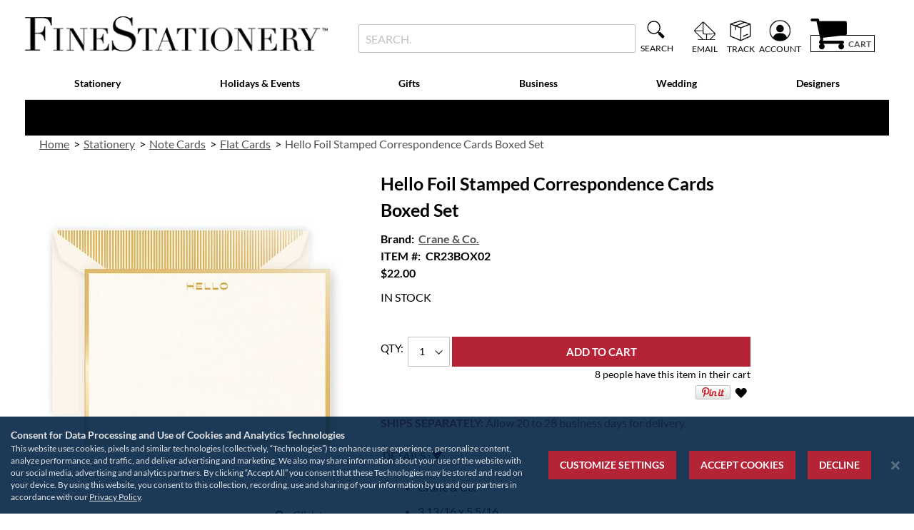

--- FILE ---
content_type: text/html; charset=UTF-8
request_url: https://www.finestationery.com/product/crane/hello-foil-stamped-correspondence-cards-boxed-set-cr23box02.html
body_size: 61918
content:
<!doctype html>
<html lang="en">
    <head prefix="og: http://ogp.me/ns# fb: http://ogp.me/ns/fb# product: http://ogp.me/ns/product#">
                <meta charset="utf-8"/>
<meta name="title" content="Hello Foil Stamped Correspondence Cards Boxed Set | Fine Stationery"/>
<meta name="description" content="The Foil Stamp Hello Bordered Card set features a rich, gold foil border that frames an eye-catching art deco font gleaming against an ecru kid finish backdrop--the most sophisticated way to say &quot;hello!&quot;."/>
<meta name="keywords" content="Hello Foil Stamped Correspondence Cards Boxed Set,  correspondence Boxed Set, boxed set, correspondence cards, correspondence cards"/>
<meta name="robots" content="INDEX,FOLLOW"/>
<meta name="viewport" content="width=device-width, initial-scale=1"/>
<meta name="format-detection" content="telephone=no"/>
<title>Hello Foil Stamped Correspondence Cards Boxed Set | Fine Stationery</title>
<link  rel="stylesheet" type="text/css"  media="all" href="https://assets.finestationery.com/version1767829277/_cache/merged/173a8cbc6f8cd67d52773c8e3a90f62b.min.css" />
<link  rel="stylesheet" type="text/css"  media="screen and (min-width: 768px)" href="https://assets.finestationery.com/version1767829277/frontend/Regent/fs/en_US/css/styles-l.min.css" />
<link  rel="stylesheet" type="text/css"  media="print" href="https://assets.finestationery.com/version1767829277/frontend/Regent/fs/en_US/css/print.min.css" />




<link rel="preload" as="font" crossorigin="anonymous" href="https://assets.finestationery.com/version1767829277/frontend/Regent/fs/en_US/fonts/Luma-Icons.woff2" />
<link rel="preload" as="font" crossorigin="anonymous" href="https://assets.finestationery.com/version1767829277/frontend/Regent/fs/en_US/fonts/Awesome.woff2" />
<link rel="preload" as="font" crossorigin="anonymous" href="https://assets.finestationery.com/version1767829277/frontend/Regent/fs/en_US/fonts/Lato-Bold.woff2" />
<link rel="preload" as="font" crossorigin="anonymous" href="https://assets.finestationery.com/version1767829277/frontend/Regent/fs/en_US/fonts/Lato-Black.woff2" />
<link rel="preload" as="font" crossorigin="anonymous" href="https://assets.finestationery.com/version1767829277/frontend/Regent/fs/en_US/fonts/Lato-Regular.woff2" />
<link rel="preload" as="font" crossorigin="anonymous" href="https://assets.finestationery.com/version1767829277/frontend/Regent/fs/en_US/fonts/Lato-Light.woff2" />
<link rel="preload" as="font" crossorigin="anonymous" href="https://assets.finestationery.com/version1767829277/frontend/Regent/fs/en_US/fonts/Lato-Medium.woff2" />
<link rel="preload" as="font" crossorigin="anonymous" href="https://assets.finestationery.com/version1767829277/frontend/Regent/fs/en_US/fonts/TheanoDidot-Regular.woff2" />
<link rel="preload" as="font" crossorigin="anonymous" href="https://assets.finestationery.com/version1767829277/frontend/Regent/fs/en_US/fonts/montserrat-bold.woff2" />
<link  rel="canonical" href="https://www.finestationery.com/product/crane/hello-foil-stamped-correspondence-cards-boxed-set-cr23box02.html" />
<link  rel="icon" type="image/x-icon" href="https://media.finestationery.com/favicon/stores/4/favicon.ico" />
<link  rel="shortcut icon" type="image/x-icon" href="https://media.finestationery.com/favicon/stores/4/favicon.ico" />
<meta name="facebook-domain-verification" content="59i05r7s414dzykkhx9ic00com7zpv">
        <style>
	.ec-gtm-cookie-directive > div { background: #ffffff; color: #000000; -webkit-border-radius: 8px; -moz-border-radius: 8px; -ms-border-radius: 8px; -o-border-radius: 8px; border-radius: 8px;  }
    .ec-gtm-cookie-directive > div > div > div { padding-left: 0px; }
	.ec-gtm-cookie-directive > div > div > div a.action.accept,
    .ec-gtm-cookie-directive > div > div > div a.action.accept-all { color: #8bc53f; }
	.ec-gtm-cookie-directive > div > div > div a.action.refuse,
    .ec-gtm-cookie-directive > div > div > div a.action.customize { color: #000000; }
	.ec-gtm-cookie-directive > div > div > div .ec-gtm-cookie-directive-note-toggle { color: #8bc53f; }
    .ec-gtm-cookie-directive-segments { background: #ffffff; }
    .ec-gtm-cookie-directive-segments > div input[type="checkbox"] + label:before { border:1px solid #000000; }  
    .ec-gtm-cookie-directive .consent-logo { width: 0px; }
    
</style>	<script data-ommit="true" nonce="aG96dXRweTYwOGI3c3JqdmxyeG1xcDBraThkeG5ncmo=">var AEC = (function()
{
	return {
		add: function(context, dataLayer)
		{
			let element = context, qty = 1, variants = [], variant = [], variant_attribute_option = [], items = [];

			document.querySelectorAll('input[name=qty]:checked, [name=qty]').forEach(element => 
			{
				qty = element.value;
			});
			
			qty = Math.abs(qty);
			
			if (isNaN(qty))
			{
				qty = 1;
			}

			function closestForm(element) 
			{
				while (element) 
				{
					if (element.tagName === 'FORM') 
					{
						return element;
					}
					element = element.parentElement;
				}
				return null;
			}

			const form = closestForm(context);

			if (form && typeof form.checkValidity === 'function') 
			{
				if (!form.checkValidity()) 
				{
					return true;
				}
			}

			if (!AEC.gtm())
			{
				if (element.dataset.click)
				{
					AEC.Time.track(dataLayer, AEC.Const.TIMING_CATEGORY_ADD_TO_CART, element.dataset.name, element.dataset.category);
					
					(click => 
					{
						new Function(click)();
					})
					(element.dataset.click);
				}
				
				return true;
			}
			
			if(element.dataset.configurable)
			{
				document.querySelectorAll('[name^="super_attribute"]').forEach(attribute => 
				{
					if (attribute.matches('select'))
					{
						var name = attribute.getAttribute('name'), id = name.substring(name.indexOf('[') + 1, name.lastIndexOf(']'));

						if (attribute.selectedIndex)
						{
							var option = attribute.options[attribute.selectedIndex];
							
							if (option)
							{
								variants.push(
								{
									id: 	id,
									option: option.label,
									text: 	option.text
								});
							}
						}
					}
					
					if (attribute.matches('input') && -1 != attribute.type.indexOf('radio'))
					{
						if (attribute.parentNode.classList.contains('swatch-option-selected') || attribute.checked)
						{
							Object.entries(AEC.SUPER).forEach(([key, super_attribute]) => 
							{
								if (-1 != attribute.name.indexOf("super_attribute[" + super_attribute.id + "]"))
								{
									let variant = 
									{
										id: 	super_attribute.id,
										text:	super_attribute.label,
										option: attribute.value
									};
									
									variants.push(variant);
								}
							});
						}
					}
				});
				
				/**
				 * Colour Swatch support
				 */
				if (!variants.length)
				{
					Object.entries(AEC.SUPER).forEach(([key, attribute]) => 
					{
						var swatch = document.querySelectorAll('div[attribute-code="' + attribute.code + '"], div[data-attribute-code="' + attribute.code + '"]');
						
						swatch.forEach(element => 
						{
							let variant = 
							{
								id: 	attribute.id,
								text:	'',
								option: null
							};
							
							var select = element.querySelector('select');

							if (select)
							{
								if (select.selectedIndex)
								{
									var option = select.options[select.selectedIndex];
									
									if (option)
									{
										variant.text 	= option.text;
										variant.option 	= option.value;
									}
								}
							}
							else 
							{
								var span = element.querySelector('span.swatch-attribute-selected-option');

								if (span)
								{
									variant.text 	= span.innerHTML;
									variant.option 	= span.parentNode.dataset.optionSelected;
								}
							}
							
							variants.push(variant);
						});
					});
				}
				
				if (!variants.length)
				{
					AEC.EventDispatcher.trigger('ec.variants', variants);
				}
				
				var SUPER_SELECTED = [];

				for (var i = 0, l = variants.length; i < l; i++)
				{
					for (var a = 0, b = AEC.SUPER.length; a < b; a++)
					{
						if (AEC.SUPER[a].id == variants[i].id)
						{
							var text = variants[i].text;

							if (AEC.useDefaultValues)
							{
								AEC.SUPER[a].options.forEach(option => 
								{
									if (parseInt(option.value_index) == parseInt(variants[i].option))
									{
										if (option.hasOwnProperty('admin_label'))
										{
											text = option.admin_label;
										}
										else if (option.hasOwnProperty('store_label'))
										{
											text = option.store_label;
										}
									}
								});
							}
							
							variant.push([AEC.SUPER[a].label,text].join(AEC.Const.VARIANT_DELIMITER_ATT));
							
							let tier_price = Number.parseFloat(element.dataset.price).toFixed(2);
							
							Object.entries(AEC.CONFIGURABLE_SIMPLES).forEach(([key, simple]) => 
							{
							    if (simple.hasOwnProperty('configurations'))
							    {
							    	Object.entries(simple.configurations).forEach(([key, configuration]) => 
									{
										if (configuration.label === variants[i].option)
										{
											let prices = [];
											
											Object.entries(simple.price_tier).forEach(([key, tier]) => 
											{
												if (parseInt(qty) >= parseInt(tier.price_qty))
												{
													prices.push(Number.parseFloat(tier.price));
												}
											});

											if (prices.length)
											{
												tier_price = prices.sort(function(a,b) { return a < b; }).pop();
											}
										}
									});
							    }
							});
							
							variant_attribute_option.push(
							{
								attribute: 	variants[i].id,
								option: 	variants[i].option,
								price:		tier_price
							});
						}
					}
				}
				
				if (!variant.length)
				{
					if (element.dataset.click)
					{
						AEC.Time.track(dataLayer, AEC.Const.TIMING_CATEGORY_ADD_TO_CART, element.dataset.name, element.dataset.category);
						
						(click => 
						{
							new Function(click)();
						})
						(element.dataset.click);
					}
					
					return true;
				}
			}
			
			if (element.dataset.grouped)
			{
				for (var u = 0, y = window.G.length; u < y; u++)
				{
					let field = document.querySelector('[name="super_group[' + window.G[u].id + ']"]');

					if (field)
					{
						(qty => 
						{
							if (qty)
							{
								let item = 
								{
									'item_name': 		window.G[u].item_name,
									'item_id': 		    window.G[u].item_id,
									'price': 			window.G[u].price,
									'category': 		window.G[u].category,
									'item_brand':		window.G[u].item_brand,
									'quantity': 		qty
								};
								
								Object.assign(item, item, AEC.GA4.transformCategories(element.dataset.category));
								
								items.push(item);
							}
						})(Math.abs(field.value));
					}
				}
			}
			else
			{
				let price = Number.parseFloat(element.dataset.price);
				
				if (element.dataset.hasOwnProperty('selection'))
				{
					let selection = parseInt(element.dataset.selection);
					
					Object.entries(AEC.CONFIGURABLE_SIMPLES).forEach(([key, simple]) => 
					{
						if (key == selection)
						{
							if (simple.hasOwnProperty('price_tier'))
							{
								Object.entries(simple.configurations).forEach(([key, configuration]) => 
								{
									let prices = [];
									
									Object.entries(simple.price_tier).forEach(([key, tier]) => 
									{
										if (parseInt(qty) >= parseInt(tier.price_qty))
										{
											prices.push(Number.parseFloat(tier.price));
										}
									});

									if (prices.length)
									{
										price = prices.sort(function(a,b) { return a < b; }).pop();
									}
								});
							}
						}
					});
				}
				
				let item = 
				{
					'item_name': 					element.dataset.name,
					'item_id': 		    			1 === parseInt(element.dataset.useSimple) ? element.dataset.simpleId : element.dataset.id,
					'price': 						price,
					'item_brand':					element.dataset.brand,
					'item_variant':					variant.join(AEC.Const.VARIANT_DELIMITER),
					'variants':						variants,
					'category':						element.dataset.category,
					'quantity': 					qty,
					'currency':						AEC.currencyCode,
					'google_business_vertical':		element.dataset.googleBusinessVertical,
					'index': 						0
				};
				
				Object.assign(item, item, AEC.GA4.transformCategories(element.dataset.category));
				
				items.push(item);
			}
			
			let value_combined = 0;

			for (var i = 0, l = items.length; i < l; i++)
			{
				value_combined += (Number.parseFloat(items[i].price) * Number.parseInt(items[i].quantity));
				
				(function(item)
				{
					Object.entries(AEC.parseJSON(element.dataset.attributes)).forEach(([key, value]) => 
					{
						item[key] = value;
					});
					
					let options = [];

					Object.entries(AEC.parseJSON(element.dataset.options)).forEach(([key, name]) => 
					{
						let option = document.querySelector('[name="options[' + key + ']"]'), value = null;

						if (!option)
						{
							option = document.querySelector('[name="options[' + key + '][]"]');
						}

						switch(true)
						{
							case option instanceof HTMLInputElement: 
							case option instanceof HTMLTextAreaElement: value = option.value;
								break;
							case option instanceof HTMLSelectElement: value = option.options[option.selectedIndex].text;
								break;
						}
						
						if (value)
						{
							options.push({ name: name, value: value });
						}
						
					});

					if (options.length)
					{
						item['options'] = options;
					}

				})(items[i]);
			}
			
			var data = 
			{
				'event':'add_to_cart',
				'eventLabel': element.dataset.name,
				'ecommerce': 
				{
					'currency': 		AEC.currencyCode,
					'value':			value_combined,
					'item_list_id': 	element.dataset.list,
					'item_list_name': 	element.dataset.list,
					'items': 			items,
					'options': 			variant_attribute_option
				},
				'currentStore': element.dataset.store
			};
			
			if (AEC.useDefaultValues)
			{
				data['currentStore'] = AEC.storeName;
			}
			
			/**
			 * Notify listeners
			 */
			this.EventDispatcher.trigger('ec.add.data', data);
			
			/**
			 * Track event
			 */
			AEC.CookieConsent.queue(() => 
			{
				AEC.Cookie.add(data).push(dataLayer);

				/**
				 * Track time 
				 */
				AEC.Time.track(dataLayer, AEC.Const.TIMING_CATEGORY_ADD_TO_CART, element.dataset.name, element.dataset.category);

			}).process();
			
			/**
			 * Save backreference
			 */
			if (AEC.localStorage)
			{
				(function(items)
				{
					for (var i = 0, l = items.length; i < l; i++)
					{
						AEC.Storage.reference().set(
						{
							id: 		items[i].item_id,
							category: 	items[i].category
						});
					}
				})(items);
			}

			if (AEC.facebook)
			{
				if ("function" === typeof fbq)
				{
					(function(product, items, fbq)
					{
						var content_ids = [], price = 0;
						
						for (var i = 0, l = items.length; i < l; i++)
						{
							content_ids.push(items[i].item_id);
			
							price += parseFloat(items[i].price);
						}
						
						(function(callback)
						{
							if (AEC.Const.COOKIE_DIRECTIVE)
							{
								AEC.CookieConsent.queue(callback).process();
							}
							else 
							{
								callback.apply(window,[]);
							}
						})
						(
							(function(product, content_ids, price)
							{
								return function()
								{
									if ('undefined' === typeof variants)
									{
										variants = [];
									}
									
									fbq('track', 'AddToCart', 
									{
										content_name: 	product,
										content_ids: 	content_ids,
										content_type: 	!variants.length ? 'product' : 'product_group',
										value: 			price,
										currency: 		AEC.currencyCode
									}, 
									{ 
										eventID: AEC.UUID.generate({ event: 'AddToCart'})
									});
								};
								
							})(product, content_ids, price)
						);

					})(element.dataset.name, items, fbq);
				}
			}

			if (AEC.tiktok)
			{
				if ('undefined' !== typeof ttq)
				{
					(function(product, items, ttq)
					{
						var contents = [], price = 0;
						
						for (var i = 0, l = items.length; i < l; i++)
						{
							contents.push
							(
								{
									content_id: 	items[i].item_id,
									content_name: 	items[i].item_name,
									quantity: 		items[i].quantity,
									brand: 		    items[i].item_brand,
									price: 			items[i].price
								}
							);
			
							price += parseFloat(items[i].price);
						}
						
						(function(callback)
						{
							if (AEC.Const.COOKIE_DIRECTIVE)
							{
								AEC.CookieConsent.queue(callback).process();
							}
							else 
							{
								callback.apply(window,[]);
							}
						})
						(
							(function(product, content_ids, price)
							{
								return function()
								{
									AEC.TikTok.event('AddToCart', {
										contents: contents,
										content_type:'product',
										value: 	price,
										currency: AEC.currencyCode,
									}, 
									{ 
										event_id: AEC.UUID.generate({ event: 'AddToCart'})
									});
								};
								
							})(product, contents, price)
						);

					})(element.dataset.name, items, ttq);
				}
			}
			
			if (element.dataset.click)
			{
				(click => 
				{
					new Function(click)();
				})
				(element.dataset.click);
			}
			
			return true;
		},
		addSwatch: function(context,dataLayer)
		{	
			var element = context;
			
			if (window.jQuery) 
			{  
				jQuery(document).on('ajax:addToCart', function()
				{
					var attributes = [];
					
					Object.entries(AEC.parseJSON(element.dataset.swatch)).forEach(([key, value]) => 
					{
						attributes.push(value);
					});
					
					var option = document.querySelector('.swatch-option.selected');

					if (!option)
					{
						let form = jQuery(element).parents('form:first');

						if (form)
						{
							let selected = [];

							Object.entries(attributes).forEach(([key, value]) => 
							{
								let e = form.find('input[name="super_attribute[' + value.attribute_id + ']"]');

								if (e.length > 0)
								{
									if (e.get(0).dataset.hasOwnProperty('label'))
									{
										let a = e.get(0).dataset.label;
										let b = value.attribute_label;

										selected.push([b,a].join(AEC.Const.VARIANT_DELIMITER_ATT));
									}
									else if(e.get(0).dataset.hasOwnProperty('attrName'))
									{
										let a = e.get(0).value;
										let b = value.attribute_label;

										selected.push([b,a].join(AEC.Const.VARIANT_DELIMITER_ATT));
									}
								}
							});

							variant = [selected].join(AEC.Const.VARIANT_DELIMITER);
						}
					}
					else 
					{
						variant = [[attributes[0].attribute_label, option.getAttribute('aria-label')].join(AEC.Const.VARIANT_DELIMITER_ATT)].join(AEC.Const.VARIANT_DELIMITER);
					}
					
					let item =  
					{
						'item_name': 		element.dataset.name,
						'item_id': 		    element.dataset.id,
						'price': 			element.dataset.price,
						'category': 		element.dataset.category,
						'item_brand':		element.dataset.brand,
						'item_variant':		variant,
						'item_list_name': 	element.dataset.list,
						'item_list_id': 	element.dataset.list,
						'quantity': 		1,
						'index':			element.dataset.position
					};
					
					Object.assign(item, item, AEC.GA4.transformCategories(element.dataset.category));
					
					/**
					 * Track event
					 */
					AEC.Cookie.add(
					{
						'event': 			'add_to_cart',
						'currency':			AEC.currencyCode,
						'eventLabel': 		element.dataset.name,
						'item_list_id': 	element.dataset.list,
						'item_list_name': 	element.dataset.list,
						'ecommerce': 
						{
							'items': [item]
						},
						'currentStore': element.dataset.store
					}).push(dataLayer);
	
					/**
					 * Track time 
					 */
					AEC.Time.track(dataLayer, AEC.Const.TIMING_CATEGORY_ADD_TO_CART, element.dataset.name, element.dataset.category);
				});
			}
			
			return true;
		},
		click: function(context,dataLayer)
		{
			var element = context;
			
			if (!AEC.gtm())
			{
				AEC.Time.track(dataLayer, AEC.Const.TIMING_CATEGORY_PRODUCT_CLICK, element.dataset.name, element.dataset.category);

				return true;
			}

			var item = 
			{
				'item_name': 	element.dataset.name,
				'item_id': 		element.dataset.id,
				'price': 		element.dataset.price,
				'item_brand':	element.dataset.brand,
				'quantity': 	element.dataset.quantity,
				'index':		element.dataset.position,
				'category':		element.dataset.category,
				'currency':		AEC.currencyCode
			};
			
			Object.entries(AEC.parseJSON(element.dataset.attributes)).forEach(([key, value]) => 
			{
				item[key] = value;
			});
			
			Object.assign(item, item, AEC.GA4.augmentCategories(item));
			
			var data = 
			{
				'event': 			'select_item',
				'eventLabel': 		element.dataset.name,
				'item_list_id': 	element.dataset.list, 
				'item_list_name': 	element.dataset.list,
				'ecommerce': 
				{
					'items': 
					[
						item
					]
				},
    	     	'currentStore': element.dataset.store	
			};
			

			/**
			 * Push data
			 */
			AEC.CookieConsent.queue(() => 
			{
				AEC.Cookie.click(data).push(dataLayer);
				
			}).process();
			
			/**
			 * Track time 
			 */
			AEC.Time.track(dataLayer, AEC.Const.TIMING_CATEGORY_PRODUCT_CLICK, element.dataset.name, element.dataset.category);

			if (element.dataset.click)
			{
				(click => 
				{
					new Function(click)();
				})
				(element.dataset.click);
			}

			return true;
		},
		remove: function(context, dataLayer, event)
		{
			var element = context;
			
			if (!AEC.gtm())
			{
				AEC.Time.track(dataLayer, AEC.Const.TIMING_CATEGORY_REMOVE_FROM_CART, element.dataset.name, element.dataset.category);
			}

			var item = 
			{
				'item_name': 	element.dataset.name,
				'item_id': 		element.dataset.id,
				'price': 		parseFloat(element.dataset.price),
				'category': 	element.dataset.category,
				'item_brand':	element.dataset.brand,
				'quantity': 	element.dataset.quantity,
				'currency': 	AEC.currencyCode
			};
			
			Object.entries(AEC.parseJSON(element.dataset.attributes)).forEach(([key, value]) => 
			{
				item[key] = value;
			});
			
			Object.assign(item, item, AEC.GA4.augmentCategories(item));
			
			var data = 
			{
				'event': 'remove_from_cart',
				'eventLabel': element.dataset.name,
				'ecommerce': 
				{
					'item_list_id':  element.dataset.list,
					'item_list_name':  element.dataset.list,
					'items': 
					[
						item
					]
				}
			};
			
			AEC.EventDispatcher.trigger('ec.remove.data', data);

			let executor = element =>
			{
				let params = 
				{
					action:null
				};

				if (element.dataset.hasOwnProperty('post'))
				{
					params = AEC.parseJSON(element.dataset.post);
				}
				else if (element.dataset.hasOwnProperty('postAction'))
				{
					params = AEC.parseJSON(element.dataset.postAction);
				}

				async function getFormKey() 
				{
					if ('cookieStore' in window) 
					{
						const cookie = await cookieStore.get('form_key');

						return cookie?.value || null;
					}

					const cookies = Object.fromEntries(document.cookie.split('; ').map(cookie => 
					{
						const [name, value] = cookie.split('=');
						return [decodeURIComponent(name), decodeURIComponent(value)];
					}));

					return cookies['form_key'] || null;
				}

				getFormKey().then(formKey => 
				{
					let form = document.createElement("form");

					form.setAttribute('method', 'post');
					form.setAttribute('action', params.action);
					
					if (params.hasOwnProperty('data'))
					{
						params.data['form_key'] = formKey;

						Object.entries(params.data).forEach(([name, value]) => 
						{
							let input = document.createElement('input');
					
							input.setAttribute('type', 'text');
							input.setAttribute('name',  name);
							input.setAttribute('value', value);
							
							form.append(input);
						});
					}
					
					document.querySelector("body").appendChild(form);

					form.submit();
				});
			};

			if (AEC.Message.confirm)
			{
				if (typeof require !== "undefined" && typeof require === "function") 
				{
					require(['Magento_Ui/js/modal/confirm'], function(confirmation) 
					{
						confirmation(
						{
							title: AEC.Message.confirmRemoveTitle,
							content: AEC.Message.confirmRemove,
							actions: 
							{
								confirm: function()
								{
									/**
									 * Track event
									 */
									AEC.Cookie.remove(data).push(dataLayer);

									/**
									 * Track time 
									 */
									AEC.Time.track(dataLayer, AEC.Const.TIMING_CATEGORY_REMOVE_FROM_CART, element.dataset.name);
									
									/**
									 * Execute standard data-post
									 */
									executor(element);
								},
								cancel: function()
								{
									return false;
								},
								always: function()
								{
									return false;
								}
							}
						});
					});
				}
				else 
				{
					if (typeof Alpine !== "undefined") 
					{
						return true;
					}
				}
			}
			else 
			{
				/**
				 * Track event
				 */
				AEC.Cookie.remove(data).push(dataLayer);

				/**
				 * Track time 
				 */
				AEC.Time.track(dataLayer, AEC.Const.TIMING_CATEGORY_REMOVE_FROM_CART, element.dataset.name);

				executor(element);
			}
			
			return false;
		},
		wishlist: function(context, dataLayer)
		{
			var element = context;

			if (!AEC.gtm())
			{
				/**
				 * Track time 
				 */
				AEC.Time.track(dataLayer, AEC.Const.TIMING_CATEGORY_PRODUCT_WISHLIST, element.dataset.name,'Wishlist');
				
				return true;
			}
			
			let attributes = JSON.parse(element.dataset.eventAttributes);
			
			/**
			 * Track event
			 */
			AEC.Cookie.wishlist(
			{
				event: 		element.dataset.event,
				eventLabel: element.dataset.eventLabel,
				ecommerce: 
				{
					items: attributes.items
				}
			}).push(dataLayer);

			return true;
		},
		wishlistRemove: function(context, dataLayer)
		{
			var element = context;

			if (!AEC.gtm())
			{
				/**
				 * Track time 
				 */
				AEC.Time.track(dataLayer, AEC.Const.TIMING_CATEGORY_PRODUCT_WISHLIST, element.dataset.name,'Wishlist');
				
				return true;
			}
			
			let attributes = JSON.parse(element.dataset.eventAttributes);
			
			/**
			 * Track event
			 */
			AEC.Cookie.wishlistRemove(
			{
				event: 		element.dataset.event,
				eventLabel: element.dataset.eventLabel,
				ecommerce: 
				{
					items: attributes.items
				}
			}).push(dataLayer);

			return true;
		},
		compare: function(context, dataLayer)
		{
			var element = context;

			if (!AEC.gtm())
			{
				/**
				 * Track time 
				 */
				AEC.Time.track(dataLayer, AEC.Const.TIMING_CATEGORY_PRODUCT_COMPARE, element.dataset.name,'Compare');
				
				return true;
			}
			
			let attributes = JSON.parse(element.dataset.eventAttributes);

			AEC.Cookie.compare(
			{
				event: 		element.dataset.event,
				eventLabel: element.dataset.eventLabel,
				ecommerce: 
				{
					items: attributes.items
				}
			}).push(dataLayer);
			
			return true;
		},
		Bind: (function()
		{
			return {
				apply: function(parameters)
				{	
					/**
					 * Merge persistent storage
					 */
					AEC.Persist.merge();
					
					/**
					 * Push private data
					 */
					AEC.Cookie.pushPrivate();
					
					document.addEventListener('DOMContentLoaded',() => 
					{
						document.body.addEventListener('catalogCategoryAddToCartRedirect', () => 
						{
							dataLayer.push(
							{
								event: AEC.Const.CATALOG_CATEGORY_ADD_TO_CART_REDIRECT_EVENT
							});
						});
					});

					if (parameters)
					{
						if (parameters.performance)
						{
							if (window.performance)
							{
								window.onload = function()
								{
									setTimeout(function()
									{
									    var time = performance.timing.loadEventEnd - performance.timing.responseEnd;
									    
									    var timePayload = 
									    {
								    		'event':'performance',
							    			'performance':
							    			{
							    				'timingCategory':	'Load times',
							    				'timingVar':		'load',
							    				'timingValue': 		(time % 60000)
							    			}	
									    };
									    
									    switch(window.google_tag_params.ecomm_pagetype)
									    {
									    	case 'home':
									    		
									    		timePayload.performance.timingLabel = 'Home';
									    		
									    		AEC.CookieConsent.queue(() => 
									            {
									            	dataLayer.push(timePayload);
									            }).process();
									    		
									    		break;
									    	case 'product':
									    		
									    		timePayload.performance.timingLabel = 'Product';
									    		
									    		AEC.CookieConsent.queue(() => 
									            {
									            	dataLayer.push(timePayload);
									            }).process();
									    		
									    		break;
									    	
								    		case 'category':
									    		
									    		timePayload.performance.timingLabel = 'Category';
									    		
									    		AEC.CookieConsent.queue(() => 
									            {
									            	dataLayer.push(timePayload);
									            }).process();
									    		
									    		break;
									    }
									    
									}, 0);
								};	
							}
						}
					}
					
					return this;
				}
			};
			
		})(),
		Time: (function()
		{
			var T = 
			{
				event: 			'trackTime',
				timingCategory:	'',
				timingVar:		'',
				timingValue:	-1,
				timingLabel:	''
			};

			var time = new Date().getTime();
			
			return {
				track: function(dataLayer, category, variable, label)
				{
					T.timingValue = (new Date().getTime()) - time;
					
					if (category)
					{
						T.timingCategory = category;
					}

					if (variable)
					{
						T.timingVar = variable;
					}

					if (label)
					{
						T.timingLabel = label;
					}
					
					dataLayer.push(T);

				},
				trackContinue: function(dataLayer, category, variable, label)
				{
					this.track(dataLayer, category, variable, label);

					time = new Date().getTime();
				}
			};
			
		})(),
		Persist:(function()
		{
			var DATA_KEY = 'persist'; 

			var proto = 'undefined' != typeof Storage ? 
			{
				push: function(key, entity)
				{
					/**
					 * Get data
					 */
					var data = this.data();

					/**
					 * Push data
					 */
					data[key] = entity;

					/**
					 * Save to local storage
					 */
					localStorage.setItem(DATA_KEY, JSON.stringify(data));

					return this;
				},
				data: function()
				{
					var data = localStorage.getItem(DATA_KEY);
					
					if (null !== data)
					{
						return JSON.parse(data);
					}

					return {};
				},
				merge: function()
				{
					var data = this.data();
					var push = 
					{
						persist: {}
					};

					for (var i in data)
					{
						push.persist[i] = data[i];
					}

					dataLayer.push(push);

					return this;
				},
				clear: function()
				{
					/**
					 * Reset private local storage
					 */
					localStorage.setItem(DATA_KEY,JSON.stringify({}));

					return this;
				}
			} : {
				push: 	function(){}, 
				merge: 	function(){},
				clear: 	function(){}
			};

			/**
			 * Constants
			 */
			proto.CONST_KEY_PROMOTION = 'persist_promotion';

			return proto;
			
		})(),
		Checkout: (function()
		{
			return {
				init: false,
				data: {},
				tracked: {},
				getData: function()
				{
					return this.data;
				},
				getPayload: function()
				{
					if (this.data && this.data.hasOwnProperty('payload'))
					{
						return this.data.payload;
					}
					
					return {
						error: 'Missing checkout payload data'
					};
				},
				step: function(previous, current, currentCode)
				{
					if (!this.init)
					{
						return this.fail('Step tracking requires a checkout page.');
					}
					
					if (this.data && this.data.hasOwnProperty('ecommerce'))
					{	
						this.data.ecommerce['step'] = ++current;

						/**
						 * Notify listeners
						 */
						AEC.EventDispatcher.trigger('ec.checkout.step.data', this.data);
						
						/**
						 * Track checkout step
						 */
						AEC.Cookie.checkout(this.data).push(dataLayer);
					}
					
					return this;
				},
				stepOption: function(step, option)
				{
					if (!option)
					{
						return this;
					}
					
					if (!this.init)
					{
						return this.fail('Step option tracking requires a checkout page.');
					}
					
					
					if (!option.toString().length)
					{
						return this;
					}
					
					var data = 
					{
	    				'event': 'checkoutOption',
	    				'ecommerce': 
	    				{
	    					'checkout_option': 
	    					{
	    						'actionField': 
	    						{
	    							'step': step,
	    							'option': option
	    						}
	    					}
	    				}
	        		};
					
					/**
					 * Notify listeners
					 */
					AEC.EventDispatcher.trigger('ec.checkout.step.option.data', data);
					
					/**
					 * Track checkout option
					 */
					AEC.CookieConsent.queue(() => 
					{
						AEC.Cookie.checkoutOption(data).push(dataLayer);
						
					}).process();
					
					
					return this;
				},
				fail: function(message)
				{
					console.log(message);
					
					return this;
				}
			};
			
		})(),
		Cookie: (function()
		{
			return {
				data: null,
				privateData: null,
				reset: function()
				{
					if (AEC.reset)
					{
						dataLayer.push({ ecommerce: null });
					}
					
					return dataLayer;
				},
				push: function(dataLayer, consent)
				{
					consent = typeof consent !== 'undefined' ? consent : true;

					if (this.data)
					{
						this.reset().push(this.data);

						/**
						 * Reset data to prevent further push
						 */
						this.data = null;
					}
					
					return this;
				},
				pushPrivate: function()
				{
					var data = this.getPrivateData();
					
					if (data)
					{
						dataLayer.push(
						{
							privateData: data
						});
					}
					
					return this;
				},
				augment: function(products)
				{
					/**
					 * Parse data & apply local reference
					 */
					var reference = AEC.Storage.reference().get();

					if (reference)
					{
						for (var i = 0, l = products.length; i < l; i++)
						{
							for (var a = 0, b = reference.length; a < b; a++)
							{
								if (products[i].item_id.toString().toLowerCase() === reference[a].id.toString().toLowerCase())
								{
									products[i].category = reference[a].category;
								}
							}
						}
					}

					products.forEach(product => 
					{
						if (product.hasOwnProperty('category'))
						{
							let categories = product.category.split(/\//);

							if (categories.length)
							{
								let index = 2;

								categories.forEach(category => 
								{
									product['item_category' + index] = category;
								});
							}
						}
					});

					return products;
				},
				click: function(data)
				{
					AEC.EventDispatcher.trigger('ec.cookie.click.data', data);
					
					this.data = data;
					
					return this;
				},
				add: function(data)
				{
					AEC.EventDispatcher.trigger('ec.cookie.add.data', data);
					
					this.data = data;

					return this;
				},
				remove: function(data)
				{
					AEC.EventDispatcher.trigger('ec.cookie.remove.item.data', data);
					
					this.data = data;
					
					if (AEC.localStorage)
					{
						this.data.ecommerce.items = this.augment(this.data.ecommerce.items);
					}

					return this;
				},
				compare: function(data)
				{
					AEC.EventDispatcher.trigger('ec.cookie.compare.data', data);
					
					this.data = data;
					
					return this;
				},
				wishlist: function(data)
				{
					AEC.EventDispatcher.trigger('ec.cookie.wishlist.data', data);
					
					this.data = data;
					
					return this;
				},
				wishlistRemove: function(data)
				{
					AEC.EventDispatcher.trigger('ec.cookie.wishlist.remove.data', data);
					
					this.data = data;
					
					return this;
				},
				update: function(data)
				{
					AEC.EventDispatcher.trigger('ec.cookie.update.item.data', data);
					
					this.data = data;
					
					return this;
				},
				visitor: function(data)
				{
					AEC.EventDispatcher.trigger('ec.cookie.visitor.data', data);
					
					this.data = (function(data, privateData)
					{
						if (privateData)
						{
							if (privateData.hasOwnProperty('visitor'))
							{
								data.visitorId 		   = privateData.visitor.visitorId;
								data.visitorLoginState = privateData.visitor.visitorLoginState;
							}
						}
						
						return data;
						
					})(data, AEC.Cookie.getPrivateData());
					
					return this;
				},
				detail: function(data)
				{
					AEC.EventDispatcher.trigger('ec.cookie.detail.data', data);
					
					this.data = data;
					
					return this;
				},
				purchase: function(data)
				{
					AEC.EventDispatcher.trigger('ec.cookie.purchase.data', data);
					
					this.data = data;

					if (AEC.localStorage)
					{
						this.data.ecommerce.purchase.items = this.augment(this.data.ecommerce.purchase.items);
					}
					
					return this;
				},
				impressions: function(data)
				{
					AEC.EventDispatcher.trigger('ec.cookie.impression.data', data);
					
					this.data = data;
					
					return this;
				},
				checkout: function(data)
				{
					AEC.EventDispatcher.trigger('ec.cookie.checkout.step.data', data);
					
					this.data = data;
					
					if (AEC.localStorage)
					{
						this.data.ecommerce.items = this.augment(this.data.ecommerce.items);
					}
					
					return this;
				},
				checkoutOption: function(data)
				{
					AEC.EventDispatcher.trigger('ec.cookie.checkout.step.option.data', data);
					
					this.data = data;
					
					return this;
				},
				promotion: function(data)
				{
					AEC.EventDispatcher.trigger('ec.cookie.promotion.data', data);
					
					this.data = data;
					
					return this;
				},
				promotionClick: function(data, element)
				{
					AEC.EventDispatcher.trigger('ec.cookie.promotion.click', data, 
				   {
						element: element
				   });
					
					this.data = data;
					
					return this;
				},
				remarketing: function(data)
				{
					AEC.EventDispatcher.trigger('ec.cookie.remarketing.data', data);
					
					this.data = data;
					
					return this;
				},
				getPrivateData: function()
				{
					if (!this.privateData)
					{
						var cookie = this.get('privateData');
						
						if (cookie)
						{
							this.privateData = this.parse(cookie);
						}
					}
					
					return this.privateData;
				},
				set: function(name, value, days)
				{
					if (!days)
					{
						days = 30;
					} 
				
					let date = new Date();
		            
		            date.setTime(date.getTime() + (days * 24 * 60 * 60 * 1000));

			        document.cookie = name + "=" + encodeURIComponent(value) + "; expires=" + date.toGMTString() + "; path=/; domain=" + AEC.Const.COOKIE_DOMAIN;
			        
			        return this;
				},
				get: function(name)
				{
					var start = document.cookie.indexOf(name + "="), len = start + name.length + 1;
					
					if ((!start) && (name != document.cookie.substring(0, name.length))) 
					{
					    return null;
					}
					
					if (start == -1) 
					{
						return null;
					}
										
					var end = document.cookie.indexOf(String.fromCharCode(59), len);
										
					if (end == -1) 
					{
						end = document.cookie.length;
					}
					
					return decodeURIComponent(document.cookie.substring(len, end));
				},
				unset: function(name) 
				{   
	                document.cookie = name + "=" + "; path=/; expires=" + (new Date(0)).toUTCString();
	                
	                return this;
	            },
				parse: function(json)
				{
					var json = decodeURIComponent(json.replace(/\+/g, ' '));
					
	                return JSON.parse(json);
				}
			};
		})(),
		CookieConsent: (function()
		{
			return {
				scripts: [],
				chain: {},
				endpoints:{},
				cookies: {},
				consent: [],
				config: {},
				nonce: {},
				widget: 
				{
					display: 	false,
					color: 		'rgba(0,0,0,1)',
					colorEnd: 	'rgba(0,0,0,1)'
				},
				queue: function(callback, event)
				{	
					event = typeof event !== 'undefined' ? event : AEC.Const.COOKIE_DIRECTIVE_CONSENT_GRANTED_EVENT;
					
					if (!this.chain.hasOwnProperty(event))
					{
						this.chain[event] = [];
					}

					switch(AEC.Const.COOKIE_DIRECTIVE_ENGINE)
					{
						case 4:

							callback = (callback => 
							{
								return function()
								{
									/**
									 * Chnage to dispatch event only when Onetrust is loaded
									 */
									if (false)
									{
										if ('undefined' !== typeof OneTrust)
										{
											OneTrust.OnConsentChanged(() => 
											{
												callback.apply(this);
											});

											if (window.OnetrustActiveGroups)
											{
												let groups = window.OptanonActiveGroups.split(',').filter(String);
												
												if (groups.includes('C0001','C0002','C0003','C0004','C0005'))
												{
													callback.apply(this);
												}
											}
										}
									}
									else 
									{
										callback.apply(this);
									}
								}

							})(callback);	

							break;
					}
					
					this.chain[event].push(callback);
					
					return this;
				},
				dispatch: function(consent)
				{
					/**
					 * Essential cookies
					 */
					AEC.Const.COOKIE_DIRECTIVE_CONSENT_GRANTED = true;
					
					/**
					 * Push consent to dataLayer
					 */
					dataLayer.push(consent);
					
					return this.process(consent.event);
				},
				process: function(event)
				{
					event = typeof event !== 'undefined' ? event : AEC.Const.COOKIE_DIRECTIVE_CONSENT_GRANTED_EVENT;

					if (this.getConsent(event))
					{
						this.dequeue(event);
					}
					else if (AEC.Const.COOKIE_DIRECTIVE_OVERRIDE_DECLINE)
					{
						this.dequeue(event);
					}
					else 
					{
						if (4 === AEC.Const.COOKIE_DIRECTIVE_ENGINE)
						{
							/**
							 * Chnage to dispatch event only when Onetrust is loaded
							 */
							if (false)
							{
								(event => 
								{
									window.addEventListener('onetrust_loaded', e => 
									{
										if (this.getConsent(event))
										{
											this.dequeue(event);
										}
									});
								})(event);
							}
							else 
							{
								this.dequeue(event);
							}
						}
						
					}
					
					return this;
				},
				dequeue: function(event)
				{
					if (this.chain.hasOwnProperty(event))
					{
						try 
						{
							let response;

							this.chain[event].forEach(fn => 
							{
								response = fn.apply(this,[]);
							});
						}
						catch (e)
						{
							console.debug(e);
						}

						this.chain[event] = [];
					}
					
					return this;
				},
				getConsent: function(event)
				{
					switch(AEC.Const.COOKIE_DIRECTIVE_ENGINE)
					{
						case 0:

							if (!AEC.Const.COOKIE_DIRECTIVE)
							{
								return true;
							}

							break;

						case 1: 

							if (1 == AEC.Cookie.get(event))
							{
								return true;
							}
		
							if (this.consent.includes(event))
							{
								return true;
							}

							break;

						case 4:

							if (window.OnetrustActiveGroups)
							{
								let groups = window.OptanonActiveGroups.split(',').filter(String);
								
								if (groups.includes('C0001','C0002','C0003','C0004','C0005'))
								{
									return true;
								}
							}

							break;
						
						default: return true;
					}

					return false;
				},
				updateConsent: function()
				{
					(segments => 
					{
						let grant = [];
						
						for (var i = 0, l = segments.length; i < l;i++)
						{
							if (1 == AEC.Cookie.get(segments[i]))
							{	
								grant.push(segments[i]);
							}
						}
						
						if (grant.length)
						{
							AEC.CookieConsent.acceptGoogleConsent(grant).getWidget();

							grant.forEach(segment => 
							{
								AEC.CookieConsent.acceptConsent(segment);	
							});
						}
						
					})(AEC.Const.COOKIE_DIRECTIVE_SEGMENT_MODE_EVENTS);

					return this;
				},
				acceptGoogleConsent: function(segments)
				{
					if ('function' === typeof gtag)
					{
						const consentMode = true === AEC.Const.COOKIE_DIRECTIVE_SEGMENT_MODE ? 
						{
							ad_storage: 				-1 !== segments.indexOf('cookieConsentMarketingGranted')	? 'granted' : 'denied',
							security_storage:			-1 !== segments.indexOf('cookieConsentGranted')				? 'granted' : 'denied',
							functionality_storage:		-1 !== segments.indexOf('cookieConsentGranted')			   	? 'granted' : 'denied',
							personalization_storage:	-1 !== segments.indexOf('cookieConsentPreferencesGranted') 	? 'granted' : 'denied',
							analytics_storage:			-1 !== segments.indexOf('cookieConsentAnalyticsGranted')	? 'granted' : 'denied',
							ad_user_data:			    -1 !== segments.indexOf('cookieConsentUserdata')			? 'granted' : 'denied',
							ad_personalization:		    -1 !== segments.indexOf('cookieConsentPersonalization')		? 'granted' : 'denied'
						} : 
						{
							ad_storage: 				'granted',
							security_storage:			'granted',
							functionality_storage:		'granted',
							personalization_storage:	'granted',
							analytics_storage:			'granted',
							ad_user_data:				'granted',
							ad_personalization:			'granted'
						};

						/**
						 * Update consent
						 */
						gtag('consent','update',consentMode);
						
						/**
						 * Update localStorage
						 */
				        localStorage.setItem('consentMode', JSON.stringify(consentMode));
				        
				        /**
				         * Dispatch custom event
				         */
				        window.dispatchEvent(new CustomEvent("consent_accept", { detail: { consentMode: consentMode, segments: segments } }));
					}
					
					return this;
				},
				finish: function()
				{
					let segments = [];

					AEC.Const.COOKIE_DIRECTIVE_SEGMENT_MODE_EVENTS.forEach(segment => 
					{
						if (this.getConsent(segment))
						{
							segments.push(segment);
						}
					});

					this.pickup(
					{
						detail: 
						{
							segments: segments
						}
					});
				},
				acceptConsent: function(event)
				{
					return this.dispatch({ event:event });
				},
				declineConsent: function(event)
				{
					return this.dispatch({ event:event });
				},
				declineGoogleConsent: function()
				{
					if ('function' === typeof gtag)
					{
						const consentMode = 
						{
							ad_storage: 				'denied',
							security_storage:			'denied',
							functionality_storage:		'denied',
							personalization_storage:	'denied',
							analytics_storage:			'denied',
							ad_user_data:				'denied',
							ad_personalization:			'denied'
						};
						
						/**
						 * Update consent
						 */
						gtag('consent','update',consentMode);
						
						/**
						 * Update localStorage
						 */
				        localStorage.setItem('consentMode', JSON.stringify(consentMode));

				        /**
				         * Dispatch custom event
				         */
				        window.dispatchEvent(new CustomEvent("consent_decline",{ detail: { consentMode: consentMode } }));
					}
					
					return this;
				},
				setEndpoints: function(endpoints)
				{
					this.endpoints = endpoints;
					
					return this;
				},
				getConsentDialog: function(dataLayer)
				{
					if (1 == AEC.Cookie.get(AEC.Const.COOKIE_DIRECTIVE_CONSENT_DECLINE_EVENT))
					{
						AEC.CookieConsent.declineGoogleConsent([AEC.Const.COOKIE_DIRECTIVE_CONSENT_DECLINE_EVEN]).getWidget();

						return true;
					}
					
					if (1 != AEC.Cookie.get(AEC.Const.COOKIE_DIRECTIVE_CONSENT_GRANTED_EVENT))
					{
						this.renderConsentDialog(dataLayer);
					}
					else 
					{
						AEC.CookieConsent.getWidget();
					}

					return this;
				},
				closeConsentDialog: function(directive)
				{
					directive.remove();
					
					this.getWidget();
					
					return this;
				},
				renderConsentDialog: function(dataLayer)
				{
					let template = document.querySelector('template[data-consent]');
					
					(endpoints => 
					{
						var directive = (body => 
						{
							body.insertAdjacentHTML('beforeend', template.innerHTML);

							return body.lastElementChild;
							
						})(document.body);
						
						let uuid = AEC.Cookie.get('cookieUuid');
						
						if (uuid)
						{
							directive.querySelector('[data-consent-uuid').innerHTML = uuid;
						}
						
						let check_default = Number(directive.dataset.check);
						
						directive.querySelectorAll('input[type=checkbox][data-consent]').forEach(checkbox => 
						{	
							checkbox.checked = AEC.CookieConsent.getConsent(checkbox.dataset.consent) ? true : (!uuid && check_default ? true : false);
						});
						
						directive.querySelector('[data-consent-uuid-wrapper]').style.display = uuid ? 'block' : 'none';
						
						(directive => 
						{
							let listener = event => 
							{
								if (event.key === 'Escape') 
						        {
						        	AEC.CookieConsent.closeConsentDialog(directive).acquireProxyCookies();
						        }
							};
							
							document.addEventListener('keydown', event => 
							{
								listener(event);
								
								document.removeEventListener('keydown', listener);
							});
							
						})(directive);
						
						directive.querySelectorAll('a.customize').forEach(element => 
						{
							let customize = directive.querySelector('.ec-gtm-cookie-directive-customize');
							
							element.addEventListener('click', event => 
							{
								if ('block' === customize.style.display)
								{
									directive.querySelector('a.action.accept').style.display = 'none';
			
									customize.style.display = 'none';
								}
								else 
								{
									directive.querySelector('a.action.accept').style.display = 'block';
									
									customize.style.display = 'block';
								}	
								
								event.target.innerHTML = 'block' === customize.style.display ? event.target.dataset.hide : event.target.dataset.show;
							});
						});
						
						directive.querySelectorAll('a.ec-gtm-cookie-directive-note-toggle').forEach(element => 
						{
							element.addEventListener('click', event => 
							{
								if ('block' === event.target.nextElementSibling.style.display)
								{
									event.target.nextElementSibling.style.display = 'none';
								}
								else 
								{
									directive.querySelectorAll('.ec-gtm-cookie-directive-note').forEach(note => 
									{
										note.previousElementSibling.innerHTML = note.previousElementSibling.dataset.show;
										
										note.style.display = 'none';
									});
									
									event.target.nextElementSibling.style.display = 'block';
								}	
								
								event.target.innerHTML = 'block' === event.target.nextElementSibling.style.display ? event.target.dataset.hide : event.target.dataset.show;
								
							});
						});
						
						directive.querySelectorAll('a.accept').forEach(element => 
						{
							element.addEventListener('click', event => 
							{
								event.target.text = event.target.dataset.confirm;
	
								var grant = [...directive.querySelectorAll('[name="cookie[]"]:checked')].map(element => { return element.value });
	
								grant.unshift('cookieConsentGranted');
								
								AEC.CookieConsent.acceptGoogleConsent(grant);
	
								AEC.Request.post(endpoints.cookie, { cookie: grant }, response => 
								{
									Object.keys(response).forEach(event => 
									{
										AEC.CookieConsent.acceptConsent(event);
									});
	
									AEC.CookieConsent.closeConsentDialog(directive).acquireProxyCookies();
								});
							});
						});
						
						directive.querySelectorAll('a.accept-all').forEach(element => 
						{
							element.addEventListener('click', event => 
							{
								event.target.text = event.target.dataset.confirm;
	
								[...directive.querySelectorAll('[name="cookie[]"]')].forEach(element => 
								{
									element.checked = true;
								});
								
								var grant = [...directive.querySelectorAll('[name="cookie[]"]:checked')].map(element => { return element.value });
								
								grant.unshift('cookieConsentGranted');
	
								AEC.CookieConsent.acceptGoogleConsent(grant);
	
								AEC.Request.post(endpoints.cookie, { cookie: grant }, response => 
								{
									Object.keys(response).forEach(event => 
									{
										AEC.CookieConsent.acceptConsent(event);
									});
	
									AEC.CookieConsent.closeConsentDialog(directive).acquireProxyCookies();
								});
							});
						});
						
						directive.querySelectorAll('a.decline').forEach(element => 
						{
							element.addEventListener('click', event => 
							{
								[...directive.querySelectorAll('[name="cookie[]"]')].forEach(element => 
								{
									element.checked = false;
								});
								
								AEC.CookieConsent.declineGoogleConsent();
								
								AEC.Request.post(endpoints.cookie, { decline: true }, response => 
								{
									Object.keys(response).forEach(event => 
									{
										AEC.CookieConsent.declineConsent(event);
									});
	
									AEC.CookieConsent.closeConsentDialog(directive).acquireProxyCookies();
								});
							});
						});
						
						directive.querySelectorAll('a.close').forEach(element => 
						{
							element.style.display = AEC.Const.COOKIE_DIRECTIVE_CONSENT_GRANTED ? 'block' : 'none';
	
							element.addEventListener('click', event => 
							{
								AEC.CookieConsent.closeConsentDialog(directive).acquireProxyCookies();
							});
						});
					})(this.endpoints);
					
					return this;
				},
				acquireProxyCookies: function()
				{
					if (!this.config.acquire)
					{
						return this;
					}

					const acquire = localStorage.getItem("acquire");

					if (!acquire)
					{
						(context => 
						{
							setTimeout(() => 
							{
								const cookies = Object.fromEntries(document.cookie.split(';').map(s => s.trim()).filter(Boolean).map(pair => {const i = pair.indexOf('=');const k = i > -1 ? pair.slice(0, i) : pair;const v = i > -1 ? pair.slice(i + 1) : '';try { return [decodeURIComponent(k), decodeURIComponent(v)]; }catch { return [k, v]; }}));

								Object.entries(cookies).forEach(([name, value]) => 
								{
									if (!context.cookies.hasOwnProperty(name))
									{
										context.cookies[name] = true;
									}
								});

								AEC.Request.post(context.endpoints.cookieConsent, { cookies: context.cookies }, response => 
								{
									return true;
								});

							},1000);

						})(this);
						
						localStorage.setItem("acquire", true);
					}
					
					return this;
				},
				setProxy: function()
				{
					(context =>
					{
						new MutationObserver((mutations) => 
						{
							mutations.forEach((mutation) => 
							{	
								[...mutation.addedNodes].forEach(node => 
								{
									if (node.nodeType !== 1) 
									{
										return;
									}
				
									if (node.matches('script') && node.dataset && node.dataset.hasOwnProperty('consent')) 
									{
										context.scripts.push(
										{
											script:  node,
											parent:  node.parentNode ? node.parentNode : document.head,
											segment: node.dataset.consent
										});
				
										[...node.attributes].forEach((attr) => 
										{
											if (attr.name.startsWith('defer')) 
											{
												node.removeAttribute(attr.name);
											}
										});
				
										node.remove();
									}
								});
							});
						}).observe(document.documentElement, { childList: true, subtree: true });

					})(this);

				    return this;
				},
				setReflect: function(fn, strategy)
				{
					(function() 
					{
						const proto = Document.prototype;
						const descriptor = Object.getOwnPropertyDescriptor(proto, "cookie");

						if (!descriptor || !descriptor.set) 
						{
							console.warn("Cookie setter not found on Document.prototype");
							return;
						}

						Object.defineProperty(proto, "cookie", 
						{
							configurable: true,
							enumerable: descriptor.enumerable,
							get: function() 
							{
								return descriptor.get.call(this);
							},
							set: function(value) 
							{
								try 
								{
									const name = value.split("=")[0];

									window.dispatchEvent(new CustomEvent("captured_cookie", 
									{
										detail: { cookie: { name, value } }
									}));
								} 
								catch (e) 
								{
								console.warn("Cookie observer error:", e);
								}
								return descriptor.set.call(this, value);
							}
						});
					})();

					if (1 == strategy)
					{
						const originalSetAttribute = HTMLScriptElement.prototype.setAttribute;

						Object.defineProperties(HTMLScriptElement.prototype,
						{
							src: 
							{
								set: function(value) 
								{
									if (!AEC.CookieConsent.getConsent(AEC.Const.COOKIE_DIRECTIVE_CONSENT_GRANTED_EVENT) && !this.dataset.hasOwnProperty('materialize') && -1 === value.indexOf(BASE_URL))
									{	
										this.setAttribute('type', 		  'text/template');
										this.setAttribute('data-consent', AEC.Const.COOKIE_DIRECTIVE_CONSENT_GRANTED_EVENT);
									}

									this.setAttribute('src', value);
								},
								get: function() 
								{
									return this.getAttribute('src');
								}
							},
							setAttribute: 
							{
								value: function(name, value) 
								{
									if (name === 'src') 
									{
										if (!AEC.CookieConsent.getConsent(AEC.Const.COOKIE_DIRECTIVE_CONSENT_GRANTED_EVENT) && !this.dataset.hasOwnProperty('materialize') && -1 === value.indexOf(BASE_URL))
										{	
											this.setAttribute('type', 		  'text/template');
											this.setAttribute('data-consent', AEC.Const.COOKIE_DIRECTIVE_CONSENT_GRANTED_EVENT);
										}
									}

									return originalSetAttribute.call(this, name, value);
								},
								writable: true,
								configurable: true
							}
						});
					}

					window.addEventListener('captured_cookie', event => 
					{
						this.cookies[event.detail.cookie.name] = event.detail.cookie.value;
					});

					fn.apply(this,[this]);
				},
				setAsses: function(asses)
				{
					asses = asses || [];

					if (asses.length)
					{
						setTimeout(() => 
						{
							let cookies = Object.fromEntries(document.cookie.split('; ').map(c => c.split('=')));

							let result = [];

							Object.entries(cookies).forEach(([name, value]) => 
							{
								if(!asses.includes(name))
								{
									result.push(name);
								}
							});

							let debug = document.createElement('div');

							Object.assign(debug.style, 
							{
								position: 'fixed',
								width: '85%',
								maxWidth: '600px',
								bottom: '30px',
								left: '20px',
								padding: '20px',
								borderRadius: '2px',
								color: 'rgba(0,0,0,1)',
								background: 'rgba(255, 198, 75, 0.95)',
								dropShadow: '0px 0px 2px',
								zIndex: 9999
							});

							if (result.length)
							{
								result.unshift('');
								result.unshift('We have identified the following cookies that might be set prior to consent.');
							}
							else 
							{
								result.push('No NON-ESSENTIAL cookies found.');
							}

							result.push('');
							result.push('<small>Once done, remember to disable Test mode in Stores -> Configuration -> Anowave -> Cookie Consent Mode V2 -> Test Mode OR delete <strong>asses</strong> cookie manually.</small>');

							debug.innerHTML = result.join('<br />');

							document.body.appendChild(debug);
						},
						1000);
					}

					return this;
				},
				pickup: function(event)
				{
					document.querySelectorAll('script[data-consent]').forEach(script => 
					{
						let segment = script.dataset.consent;

						if (-1 != event.detail.segments.indexOf(segment))
						{
							delete script.dataset.consent;
							
							this.materialize(script, this.nonce, event.detail.segments);
						}
					});

					this.scripts.forEach(script => 
					{
						if (-1 != event.detail.segments.indexOf(script.segment))
						{
							this.materialize(script.script, this.nonce, event.detail.segments);
						}
					});
					
					return this;
				},
				materialize: function(script, nonce, segments)
				{
					let tag = document.createElement('script');
	
					tag.type 				= "text/javascript";
					tag.innerHTML 			= script.innerHTML;

					tag.dataset.materialize = true;

					if (script.getAttribute('src'))
					{
						tag.src = script.src;
					}
					
					tag.setAttribute('nonce', nonce);

					if (script.parentNode)
					{
						script.parentNode.appendChild(tag);
						script.parentNode.removeChild(script);
					}
					else 
					{
						document.body.appendChild(tag);
					}
				},
				setNonce: function(nonce)
				{
					this.nonce = nonce;
					
					return this;
				},
				setWidget: function(config)
				{
					config = config || {};

					this.config = config;

					this.setAsses(config.asses).setProxy().setNonce(config.nonce).setEndpoints(config.endpoints);
					
				    (context => 
				    {
				    	let block = {};
				    	
					    window.addEventListener('consent_accept', event => 
					    {
							context.consent = event.detail.segments;

					    	context.pickup(event);

							new MutationObserver((mutations) => 
							{
								mutations.forEach((mutation) => 
								{
									[...mutation.addedNodes].forEach(node => 
									{
										if (node.nodeType !== 1) 
										{
											return;
										}

										if (node.matches('script') && -1 != node.type.indexOf('text/template')) 
										{    					    	                
											let segment = node.dataset.consent;

											if (-1 != event.detail.segments.indexOf(segment))
											{
												delete node.dataset.consent;
												
												context.materialize(node, this.nonce. event.detail.segments);
											}
										}
									});
								});
							}).observe(document.documentElement, { childList: true, subtree: true });
					    });
				    })(this);
				    
					this.widget = {...this.widget, ...config.options };
					
					return this;
				},
				getWidget: function()
				{
					if (this.widget.display)
					{
						let svg = (node => 
						{
							return (text => 
							{
								let styles = 
								{
									position: 	'fixed', 
									bottom: 	'10px', 
									left: 		'10px',
									'z-index': 	'9999', 
									cursor: 	'pointer' 
								};
								
								let style = Object.entries(styles).map(([key, value]) => 
								{
									return [key,value].join(':');
								});
								
								let svg = node('svg', { id: 'consentWidget', width:52, height: 50, style: style.join(';') });

								let gradient = node('linearGradient', { id: 'gradient', gradientTransform: 'rotate(90)'});
								
								let filter = node('filter', { id: 'shadow' });
								
								[
									node('feDropShadow', { dx: '0',   dy: '0',  stdDeviation: '0.7','flood-opacity': 0.5 }),
									
								].forEach(element => 
								{
									filter.appendChild(element);
								});	      
							      
								let count = parseInt(text);

								[
									node('stop', { offset: '0%',   'stop-color': this.widget.color }),
									node('stop', { offset: '100%', 'stop-color': this.widget.colorEnd })
									
								].forEach(element => 
								{
									gradient.appendChild(element);
								});
								
								
								if (0)
								{
									svg.appendChild(filter);
								}
								
								svg.appendChild(gradient);
								
								let transform = 'scale(1.5 1.5) translate(0 10)';

								[
									node('path', { id: 'a', d: 'M22.6004 0H7.40039C3.50039 0 0.400391 3.1 0.400391 7C0.400391 10.9 3.50039 14 7.40039 14H22.6004C26.5004 14 29.6004 10.9 29.6004 7C29.6004 3.1 26.4004 0 22.6004 0ZM1.60039 7C1.60039 3.8 4.20039 1.2 7.40039 1.2H17.3004L14.2004 12.8H7.40039C4.20039 12.8 1.60039 10.2 1.60039 7Z', filter: 'url(#shadow)', fill: 'url(#gradient)', transform: transform }),
									node('path', { id: 'b', d: 'M24.6012 4.0001C24.8012 4.2001 24.8012 4.6001 24.6012 4.8001L22.5012 7.0001L24.7012 9.2001C24.9012 9.4001 24.9012 9.8001 24.7012 10.0001C24.5012 10.2001 24.1012 10.2001 23.9012 10.0001L21.7012 7.8001L19.5012 10.0001C19.3012 10.2001 18.9012 10.2001 18.7012 10.0001C18.5012 9.8001 18.5012 9.4001 18.7012 9.2001L20.8012 7.0001L18.6012 4.8001C18.4012 4.6001 18.4012 4.2001 18.6012 4.0001C18.8012 3.8001 19.2012 3.8001 19.4012 4.0001L21.6012 6.2001L23.8012 4.0001C24.0012 3.8001 24.4012 3.8001 24.6012 4.0001Z',  fill: 'rgba(255,255,255,1)', transform: transform }),
									node('path', { id: 'c', d: 'M12.7 4.1002C12.9 4.3002 13 4.7002 12.8 4.9002L8.6 9.8002C8.5 9.9002 8.4 10.0002 8.3 10.0002C8.1 10.1002 7.8 10.1002 7.6 9.9002L5.4 7.7002C5.2 7.5002 5.2 7.1002 5.4 6.9002C5.6 6.7002 6 6.7002 6.2 6.9002L8 8.6002L11.8 4.1002C12 3.9002 12.4 3.9002 12.7 4.1002Z', fill: 'url(#gradient)', transform: transform })
									
								].forEach(element => 
								{
									svg.appendChild(element);
								});
								
								let loader = node('circle', { id: 'd', cx: 13, cy:25.5, r: 6, fill:'transparent', stroke:'url(#gradient)', 'stroke-width':2, 'stroke-dasharray':'60 40', 'stroke-dashoffset': 40, filter: 'url(#shadow)', style: 'display:none'  });

								[
									node('animateTransform', 
									{ 
										attributeName: 	"transform",
								        attributeType:	"XML",
								        type:			"rotate",
								        dur:			"1s",
								        from:			"0 13 25.5",
								        to:				"360 13 25.5",
								        repeatCount:	"indefinite" 
									})
									
								].forEach(element => 
								{
									loader.appendChild(element);
								});
								
								svg.appendChild(loader);
								
								return svg;
							});
						
						})((n, v) => 
						{
							  n = document.createElementNS("http://www.w3.org/2000/svg", n);
							  
							  for (var p in v) 
							  {
								  n.setAttributeNS(null, p, v[p]);
							  }
							  
							  return n;
						});
						
						let widget = svg();
						
						/**
						 * Remove widget
						 */
						this.deleteWidget();
						
						/**
						 * Add widget
						 */
						document.body.appendChild(widget);
						
						/**
						 * Render widget
						 */
						document.body.querySelectorAll('[id=consentWidget]').forEach(element => 
						{
							element.addEventListener('click', event => 
							{
								AEC.CookieConsent.renderConsentDialog(dataLayer);
							});
						});
						
						return widget;
					}
					
					return null;
				},
				deleteWidget: function()
				{
					document.body.querySelectorAll('[id=consentWidget]').forEach(element => 
					{
						element.parentNode.removeChild(element);
					});
					
					return this;
				},
				loader: (function()
				{
					return {
						show: function()
						{
							document.querySelectorAll('[id=c]').forEach(e => { e.style.display = 'none' });
							document.querySelectorAll('[id=d]').forEach(e => { e.style.display = 'block' });
						},
						hide: function()
						{
							document.querySelectorAll('[id=c]').forEach(e => { e.style.display = 'block' });
							document.querySelectorAll('[id=d]').forEach(e => { e.style.display = 'none' });
						}
					}
				})()
			}
		})(),
		Storage: (function()
		{
			return {
				set: function(property, value)
				{
					if ('undefined' !== typeof(Storage))
					{
						localStorage.setItem(property, JSON.stringify(value));
					}
					
					return this;
					
				},
				get: function(property)
				{
					if ('undefined' !== typeof(Storage))
					{
						return JSON.parse(localStorage.getItem(property));
					}
					
					return null;
				},
				reference: function()
				{
					return (function(storage)
					{
						return {
							set: function(reference)
							{
								var current = storage.get('category.add') || [];
								
								
								var exists = (function(current, reference)
								{
									for (var i = 0, l = current.length; i < l; i++)
									{
										if (current[i].id.toString().toLowerCase() === reference.id.toString().toLowerCase())
										{
											/**
											 * Update category
											 */
											current[i].category = reference.category;
											
											return true;
										}
									}
									
									return false;
									
								})(current, reference);
								
								if (!exists)
								{
									current.push(reference);
								}
								
								storage.set('category.add', current);
								
								return this;
							},
							get: function()
							{
								return storage.get('category.add');
							}
						}
					})(this);
				}
			}
		})(),
		gtm: function()
		{
			if ("undefined" === typeof google_tag_manager)
			{
				/**
				 * Log error to console
				 */
				console.log('Unable to detect Google Tag Manager. Please verify if GTM install snippet is available.');
				
				return false;
			}

			return true;
		},
		parseJSON: function(content)
		{
			if ('object' === typeof content)
			{
				return content;
			}
			
			if ('string' === typeof content)
			{
				try 
				{
					return JSON.parse(content);
				}
				catch (e){}
			}
			
			return {};
		}, 
		getPayloadSize: function(object)
		{
			var objects = [object], size = 0;
		
		    for (var index = 0; index < objects.length; index++) 
		    {
		        switch (typeof objects[index]) 
		        {
		            case 'boolean':
		                size += 4;
		                break;
		            case 'number':
		                size += 8;
		                break;
		            case 'string':
		                size += 2 * objects[index].length;
		                break;
		            case 'object':
		                if (Object.prototype.toString.call(objects[index]) != '[object Array]') 
		                {
		                    for (var key in objects[index]) size += 2 * key.length;
		                }
		                for (var key in objects[index]) 
		                {
		                    var processed = false;
		                    
		                    for (var search = 0; search < objects.length; search++) 
		                    {
		                        if (objects[search] === objects[index][key]) {
		                            processed = true;
		                            break;
		                        }
		                    }
		                    if (!processed) objects.push(objects[index][key]);
		                }
		        }
		    }
		    return size;
		},
		getPayloadChunks: function(arr, len)
		{
			var chunks = [],i = 0, n = arr.length;
			
			while (i < n) 
			{
			    chunks.push(arr.slice(i, i += len));
			};
	
			return chunks;
		},
		url: function(url)
		{
			return [AEC.Const.URL, url].join('');
		},
		EventDispatcher: (function()
		{
			return {
				events: {},
			    on: function(event, callback) 
			    {
			        var handlers = this.events[event] || [];
			        
			        handlers.push(callback);
			        
			        this.events[event] = handlers;
			    },
			    trigger: function() 
			    {
			    	/**
			    	 * Cast arguments to array
			    	 */
			    	let args = [...arguments];
			    	
			    	/**
			    	 * Get event
			    	 */
			    	let event = args ? args.shift() : null;
			    	
			    	/**
			    	 * Get handlers
			    	 */
			    	let handlers = this.events[event] || [];
			    	
			    	/**
			    	 * Get data
			    	 */
			    	let data = args ? args.shift() : {};
			    	
			    	/**
			    	 * Get options
			    	 */
			    	let options = args ? args.shift() : {};

			    	/**
			    	 * Quit if no handler
			    	 */
			        if (!handlers || handlers.length < 1)
			        {
			            return;
			        }
			        
			        console.log(event + '(' + handlers.length + ' listeners)');
			        
			        handlers.forEach(function(handler)
			        {
			        	handler(data, options);
			        });
			    }
			}
		})(),
		Request: (function()
		{
			return {
				get: function(url, params, callback)
				{
					this.execute('GET', [url,this.serialize(params)].join('?'), callback).send(null);
				},
				post: function(url, params, callback) 
				{
					this.execute('POST', url, callback).send(this.serialize(params));
				},
				execute: function(method, url, callback)
				{
					try 
					{
						var request = new XMLHttpRequest();
	
						request.open(method, url, true);
	
						request.setRequestHeader('Content-Type','application/x-www-form-urlencoded');
						request.setRequestHeader('X-Requested-With','XMLHttpRequest');
	
						request.addEventListener('load', () => 
						{
							let response;
							
							if ('application/json' === request.getResponseHeader("Content-Type"))
							{
								response = JSON.parse(request.responseText);
							}
							else
							{
								response = request.responseText;
							}
							
							if ('function' === typeof callback)
							{
								callback(response);
							}
						});
					}
					catch (e)
					{
						console.log(e.message);
						
						return null;
					}
					

					return request;
				},
				serialize: function(entity, prefix) 
				{
	                var query = [];

	                Object.keys(entity).map(key =>  
	                {
	                	var k = prefix ? prefix + "[" + key + "]" : key, value = entity[key];

	                	query.push((value !== null && typeof value === "object") ? this.serialize(value, k) : encodeURIComponent(k) + "=" + encodeURIComponent(value));
	              	});

	                return query.join("&");
	            }
			}
		})(),
		UUID: (() => 
		{
			return {
				generate: event => 
				{
					event = event || {};
					
					let uuid = 'xxxxxxxx-xxxx-4xxx-yxxx-xxxxxxxxxxxx'.replace(/[xy]/g, function(c) 
					{
					    var r = Math.random() * 16 | 0, v = c == 'x' ? r : (r & 0x3 | 0x8);
					    return v.toString(16);
					});
					
					if (-1 == ['AddToCart'].indexOf(event))
					{
						try 
						{
							let current = AEC.Cookie.get('facebook_latest_uuid');
							
							if (current)
							{
								current = JSON.parse(current);
								
								if (current.hasOwnProperty('uuid') && current.hasOwnProperty('event'))
								{
									if (event.event === current.event)
									{
										uuid = current.uuid;
									}
								}
							}
						}
						catch (e){}
					}
					
					event['uuid'] = uuid;
					
					/**
					 * Set facebook uuid cookie
					 */
					if (AEC.Const.COOKIE_DIRECTIVE)
					{
						if (AEC.Const.COOKIE_DIRECTIVE_CONSENT_GRANTED)
						{
							AEC.Cookie.set('facebook_latest_uuid', JSON.stringify(event));
						}
					}
					else 
					{
						AEC.Cookie.set('facebook_latest_uuid', JSON.stringify(event));
					}
					
					return uuid;
				}
			}
		})(),
		Proxy: (() => 
		{
			function proxyFactory(worker) 
            {
                const handler = 
                {
                    get(target, method) 
                    {
                        return function (...args)
                        {
                            return new Promise((resolve, reject) => 
                            {
                                const id = Date.now() + Math.random().toString(36).substr(2);

                                worker.onmessage = function (event) 
                                {
                                    const { id: responseId, result, error } = event.data;
                                    
                                    if (responseId === id) 
                                    {
                                        if (error) 
                                        {
                                            reject(new Error(error));
                                        } 
                                        else 
                                        {
                                            resolve(result);
                                        }
                                    }
                                };

                                worker.postMessage({ id, method, args });
                            });
                        };
                    }
                };

                return new Proxy({}, handler);
            };

			return {
				get: worker => 
				{
					return proxyFactory
					(
						new Worker(worker)
					)
				}
			}
		})(),
		TikTok: (() => 
		{
			return {
				event: (event, dataset, event_identifier) => 
				{
					if ('undefined' !== typeof ttq)
					{
						ttq.track(event, dataset, event_identifier);
					}
				}
			}
		})()
	}
})();
if ('undefined' !== typeof AEC && 'undefined' !== typeof AEC.EventDispatcher)
{	
	AEC.GA4 = (() => 
	{
		return {
			enabled: false,
			transformCategories: function(category)
			{
				if (null === category)
				{
					return {};
				}
				
				let map = {}, categories = category.toString().split('/');
				
				if (categories)
				{
					map['item_category'] = categories.shift();
					
					if (categories.length)
					{
						let index = 1;
						
						categories.forEach(category => 
						{
							map['item_category' + (++index)] = category;
						});
					}
				}
				
				return map;
			},
			augmentCategories: function(product) 
			{
				if (product.hasOwnProperty('category'))
				{
					AEC.Cookie.augment([product]);
				}
				
				return this.transformCategories(product.category);
			},
			augmentItem: function(product)
			{
				let map = {};
				
				map['google_business_vertical'] = 'retail';
				
				Object.entries(product).forEach(([key, value]) => 
				{
					if (-1 === ['id','name','price','category','currency','variant','brand'].indexOf(key))
					{
						map[key] = value;
					}
				});
				
				return map;
			}
			
		}
	})();
	
	/**
	 * Modify checkout step option payloasd
	 */
	AEC.EventDispatcher.on('ec.checkout.step.option.data', data => 
	{
		if (!AEC.GA4.enabled)
		{
			return true;
		}

		switch(parseInt(data.ecommerce.checkout_option.actionField.step))
		{
			case AEC.Const.CHECKOUT_STEP_SHIPPING:
				
				data['event'] = 'add_shipping_info';
				
				if (AEC.GA4.quote.hasOwnProperty('coupon'))
				{
					data.ecommerce['coupon'] = AEC.GA4.quote.coupon;
				}
				
				data.ecommerce['currency'] = AEC.GA4.currency;
				
				data.ecommerce['items'] = AEC.Checkout.getPayload().ecommerce.items;
				
				data.ecommerce['shipping_tier'] = data.ecommerce.checkout_option.actionField.option;

				(data => 
				{
					let value = 0;

					data.ecommerce['items'].forEach(item => 
					{
						value += Number(item.price) * Number(item.quantity);
					});

					data.ecommerce['value'] = value;
		
				})(data);

				
				
				
				delete data.ecommerce.checkout_option;
				
				break;
				
			case AEC.Const.CHECKOUT_STEP_PAYMENT:
				
				data['event'] = 'add_payment_info';
				
				if (AEC.GA4.quote.hasOwnProperty('coupon'))
				{
					data.ecommerce['coupon'] = AEC.GA4.quote.coupon;
				}

				data.ecommerce['currency'] = AEC.GA4.currency;
				
				data.ecommerce['items'] = AEC.Checkout.getPayload().ecommerce.items;
				
				data.ecommerce['payment_type'] = data.ecommerce.checkout_option.actionField.option;

				(data => 
				{
					let value = 0;

					data.ecommerce['items'].forEach(item => 
					{
						value += Number(item.price) * Number(item.quantity);
					});

					data.ecommerce['value'] = value;
		
				})(data);

				
				
				delete data.ecommerce.checkout_option;
				
				break;
		}
	});
}</script>
<script data-ommit="true" nonce="aG96dXRweTYwOGI3c3JqdmxyeG1xcDBraThkeG5ncmo=">

	window.dataLayer = window.dataLayer || [];

	window.AEC = window.AEC || {};

	AEC.Const = {"URL":"https://www.finestationery.com/","TIMING_CATEGORY_ADD_TO_CART":"Add To Cart Time","TIMING_CATEGORY_REMOVE_FROM_CART":"Remove From Cart Time","TIMING_CATEGORY_PRODUCT_CLICK":"Product Detail Click Time","TIMING_CATEGORY_CHECKOUT":"Checkout Time","TIMING_CATEGORY_CHECKOUT_STEP":"Checkout Step Tim","TIMING_CATEGORY_PRODUCT_WISHLIST":"Add to Wishlist Time","TIMING_CATEGORY_PRODUCT_COMPARE":"Add to Compare Time","VARIANT_DELIMITER":"-","VARIANT_DELIMITER_ATT":":","CHECKOUT_STEP_SHIPPING":1,"CHECKOUT_STEP_PAYMENT":2,"CHECKOUT_STEP_ORDER":3,"DIMENSION_SEARCH":18,"COOKIE_DIRECTIVE":false,"COOKIE_DIRECTIVE_ENGINE":0,"COOKIE_DIRECTIVE_SEGMENT_MODE":false,"COOKIE_DIRECTIVE_SEGMENT_MODE_EVENTS":["cookieConsentGranted"],"COOKIE_DIRECTIVE_CONSENT_GRANTED_EVENT":"cookieConsentGranted","COOKIE_DIRECTIVE_CONSENT_DECLINE_EVENT":"cookieConsentDeclined","COOKIE_DIRECTIVE_OVERRIDE_DECLINE":false,"COOKIE_DOMAIN":"www.finestationery.com","CATALOG_CATEGORY_ADD_TO_CART_REDIRECT_EVENT":"catalogCategoryAddToCartRedirect","META_CONVERSIONS_API_EVENTS":["AddToCart","ViewCategory","ViewContent","Purchase","InitiateCheckout","AddPaymentInfo","AddToWishlist","CustomizeProduct","Search"]};

	AEC.Const.COOKIE_DIRECTIVE_CONSENT_GRANTED = AEC.CookieConsent.getConsent("cookieConsentGranted");

	Object.entries({"Message":{"confirm":true,"confirmRemoveTitle":"Are you sure?","confirmRemove":"Are you sure you would like to remove this item from the shopping cart?"},"storeName":"FineStationery.com","currencyCode":"USD","useDefaultValues":false,"facebook":false,"tiktok":false,"SUPER":[],"CONFIGURABLE_SIMPLES":[],"BUNDLE":{"bundles":[],"options":[]},"localStorage":"true","summary":false,"reset":false,"tax":1,"simples":false}).forEach(([key,value]) => { AEC[key] = value; });
	
</script>

<script data-ommit="true" nonce="aG96dXRweTYwOGI3c3JqdmxyeG1xcDBraThkeG5ncmo=">

    (summary => 
    {
    	if (summary)
    	{
        	let getSummary = (event) => 
        	{
            	AEC.Request.post("https:\/\/www.finestationery.com\/datalayer\/index\/cart\/",{ event:event }, (response) => 
            	{
                	dataLayer.push(response);
               	});
            };

            ['ec.cookie.remove.item.data','ec.cookie.update.item.data','ec.cookie.add.data'].forEach(event => 
            {
            	AEC.EventDispatcher.on(event, (event => 
            	{
                	return () => 
                	{
                    	setTimeout(() => { getSummary(event); }, 2000);
                    };
                })(event));
            });
    	}
    })(AEC.summary);
	
</script><script data-ommit="true" nonce="aG96dXRweTYwOGI3c3JqdmxyeG1xcDBraThkeG5ncmo=">

		
	window.dataLayer = window.dataLayer || [];

	
	
		
	var dataLayerTransport = (function()
	{
		var data = [];
		
		return {
			data:[],
			push: function(data)
			{
				this.data.push(data);
				
				return this;
			},
			serialize: function()
			{
				return this.data;
			}
		}	
	})();
	
</script>
	<script data-ommit="true" nonce="aG96dXRweTYwOGI3c3JqdmxyeG1xcDBraThkeG5ncmo=">

		(endpoints => 
		{
			let engines = 
			{
				0: () => {},
				1: () => {},
				2: () => 
				{
					window.addEventListener('CookiebotOnAccept', event => 
					{
						return true;
					}, 
					false);
				},
				3: () => {},
				4: () => 
				{
					(() =>  
					{
						let wait = 0, interval = 100;

						let otc = () => 
						{
							return 'undefined' !== typeof window.OneTrust;
						};

						window.ot = setInterval(end => 
						{
							wait += interval;

							if (wait > end)
							{
								if (window.ot)
								{
									clearInterval(window.ot);
								}
							}

							if (otc())
							{
								window.dispatchEvent(new CustomEvent("onetrust_loaded", 
								{
									detail: 
									{
										groups: window.OptanonActiveGroups
									}
								}));

								clearInterval(window.ot);
								
								let uuid = AEC.Cookie.get('cookieUuid');

								let map = {"C0001":["cookieConsentGranted"],"C0002":["cookieConsentGranted","cookieConsentAnalyticsGranted"],"C0003":["cookieConsentGranted","cookieConsentPreferencesGranted"],"0":["cookieConsentGranted","cookieConsentUserdata","cookieConsentPersonalization","cookieConsentMarketingGranted"]};

								OneTrust.OnConsentChanged(() => 
								{
									let groups = window.OptanonActiveGroups.split(',').filter(String);

									let grant = [], consent = {};

									groups.forEach(group => 
									{
										if (map.hasOwnProperty(group))
										{
											map[group].forEach(signal => 
											{
												consent[signal] = true;
											});
										}
									});
									
									Object.keys(consent).forEach(key => 
									{
										grant.push(key);
									});

									let params = 
									{
										cookie: grant
									};

									if (!grant.length)
									{
										params['decline'] = true;
									}

									AEC.Request.post(endpoints.cookie, params , response => 
									{
										return true;
									});

									return true;
								});
							}
						},
						interval);
						
					})(2000);
				},
				5: () => 
				{
					let grant = [];

					grant.push("cookieConsentGranted");

					let uuid = AEC.Cookie.get('cookieUuid');

					if (!uuid)
					{
						AEC.Request.post(endpoints.cookie, { cookie: grant }, response => 
						{
							return true;
						});
					}
					return true;
				},
				6: () => 
				{
					return true;
				}
			};

			engines[AEC.Const.COOKIE_DIRECTIVE_ENGINE].apply(this,[]);

		})({"type":"json","cookie":"https:\/\/www.finestationery.com\/datalayer\/index\/cookie\/","cookieContent":"https:\/\/www.finestationery.com\/datalayer\/index\/cookieContent\/","cookieConsent":"https:\/\/www.finestationery.com\/datalayer\/index\/cookieConsent\/"});

	</script>

<script data-ommit="true" nonce="aG96dXRweTYwOGI3c3JqdmxyeG1xcDBraThkeG5ncmo=">

	/* Dynamic remarketing */
	window.google_tag_params = window.google_tag_params || {};

	/* Default pagetype */
	window.google_tag_params.ecomm_pagetype = "product";

	/* Grouped products collection */
	window.G = [];

	/**
	 * Global revenue 
	 */
	window.revenue = 0;

	/**
	 * DoubleClick
	 */
	window.DoubleClick = 
	{
		DoubleClickRevenue:	 	0,
		DoubleClickTransaction: 0,
		DoubleClickQuantity: 	0
	};
	
	
	AEC.Cookie.visitor({"pageType":"product","pageName":"Hello Foil Stamped Correspondence Cards Boxed Set | Fine Stationery","websiteCountry":"US","websiteLanguage":"en_US","visitorLoginState":"Logged out","visitorLifetimeValue":0,"visitorExistingCustomer":"No","clientStatus":"Not client","visitorType":"NOT LOGGED IN","currentStore":"FineStationery.com"}).push(dataLayer, false);
	
</script>

	<script data-ommit="true" nonce="aG96dXRweTYwOGI3c3JqdmxyeG1xcDBraThkeG5ncmo=">

		
		
			(params => 
			{
				window.google_tag_params.ecomm_pagetype 	= params.ecomm_pagetype;
	    		window.google_tag_params.ecomm_category 	= params.ecomm_category;

	    		window.google_tag_params.ecomm_prodid		= (pid => 
				{
					if(window.location.hash)
					{
						let hash = window.location.hash.substring(1);

						Object.entries(AEC.CONFIGURABLE_SIMPLES).forEach(([key, configurable]) => 
						{
							Object.entries(configurable.configurations).forEach(([key, value]) => 
							{
								let compare = [value.value,value.label].join('=');

								if (-1 !== hash.indexOf(compare))
								{
									pid = configurable.id;
								}
							});
						});	
					}

					return pid;
					
				})(params.ecomm_prodid);

	    		window.google_tag_params.ecomm_totalvalue 	= params.ecomm_totalvalue;

			})({"ecomm_pagetype":"product","ecomm_category":"Flat Cards","ecomm_prodid":"CR23BOX02","ecomm_totalvalue":22});

    		window.google_tag_params.returnCustomer 	=  false;

    	
				
		
		(payload => 
		{
			AEC.CookieConsent.queue(() => 
			{
				AEC.Cookie.detail(payload).push(dataLayer);
				
			}).process();

						
			dataLayerTransport.push(payload);

            
            document.addEventListener("DOMContentLoaded", () => 
            {
            	let items = (function()
            	{
            		var items = [], trace = {};
            
            		document.querySelectorAll('[data-event=select_item]').forEach(element => 
            		{
            			let entity = 
            			{
            					
            				item_id: 		element.dataset.id,
            				item_name: 		element.dataset.name,
            				item_list_name: element.dataset.list,
            				item_list_id:	element.dataset.list,
            				item_brand: 	element.dataset.brand,
            				category:		element.dataset.category,
            				price: 			parseFloat(element.dataset.price),
            				index: 			parseFloat(element.dataset.position),
            				currency:		AEC.GA4.currency,
            				quantity: 		1,
            				remarketingFacebookId: element.dataset.remarketingFacebookId,
            				remarketingAdwordsId:  element.dataset.remarketingAdwordsId,
            				google_business_vertical: 'retail',
            				dimension10: element.dataset['dimension10']
            			};

            			Object.assign(entity, entity, AEC.GA4.augmentCategories(entity));
            
                    	var attributes = element.dataset.attributes;
            
                    	if (attributes)
            	        {
                	        Object.entries(JSON.parse(attributes)).forEach(([key, value]) => 
                	        {
                    	        entity[key] = value;
                	        });
                	    }

                	    if (!trace.hasOwnProperty(entity.item_id))
                	    {
                    	    trace[entity.item_id] = true;
                    	    
            				items.push(entity);
                	    }
                	});
            
            		return items;
            	})();

            	if (items.length)
            	{
            		let data = {"currency":"USD","ecommerce":{"item_list_id":"Mixed Products","item_list_name":"Mixed Products"},"event":"view_item_list"};

            	    data.ecommerce['items'] = items;

            	    AEC.CookieConsent.queue(() => 
        			{
            			AEC.Cookie.impressions(data).push(dataLayer);
            			
        			}).process();
            	}
            });
            
		})({"ecommerce":{"currency":"USD","value":22,"items":[{"item_id":"CR23BOX02","item_name":"Hello Foil Stamped Correspondence Cards Boxed Set","price":22,"item_brand":"","item_reviews_count":0,"item_rating_summary":0,"google_business_vertical":"retail","dimension10":"In stock","quantity":1,"index":0,"item_category":"Flat Cards"}]},"event":"view_item","currentStore":"FineStationery.com"});
		

				
		window.G = [];

		
			if (window.G)
			{
				window.G.forEach(entity => 
				{
					AEC.CookieConsent.queue(() => 
					{
						let g = {"currency":"USD","ecommerce":{"item_list_id":"Grouped products","item_list_name":"Grouped products"},"event":"view_item","value":0};

						g.value = entity.price;
						
						g.ecommerce['items'] = [ entity ];

						AEC.Cookie.detail(g).push(dataLayer);
						
					}).process();
				});
			}

		
			</script>

<script nonce="aG96dXRweTYwOGI3c3JqdmxyeG1xcDBraThkeG5ncmo=">(function(w,d,s,l,i){w[l]=w[l]||[];w[l].push({'gtm.start': new Date().getTime(),event:'gtm.js'});var f=d.getElementsByTagName(s)[0],j=d.createElement(s),dl=l!='dataLayer'?'&l='+l:'';j.async=true;j.nonce='aG96dXRweTYwOGI3c3JqdmxyeG1xcDBraThkeG5ncmo=';j.src='//www.googletagmanager.com/gtm.js?id='+i+dl;var n = d.querySelector('[nonce]');n && j.setAttribute('nonce', n.nonce || n.getAttribute('nonce'));f.parentNode.insertBefore(j,f);})(window,document,'script','dataLayer','GTM-NKNSLG4');</script>
<!-- End Google Tag Manager -->
                    

<script data-ommit="true" nonce="aG96dXRweTYwOGI3c3JqdmxyeG1xcDBraThkeG5ncmo=">

    	
</script>
<script data-ommit="true" nonce="aG96dXRweTYwOGI3c3JqdmxyeG1xcDBraThkeG5ncmo=">AEC.Bind.apply({"performance":false})</script>

<meta property="og:type" content="product" />
<meta property="og:title" content="Hello Foil Stamped Correspondence Cards Boxed Set | Fine Stationery" />
<meta property="og:description" content="The Foil Stamp Hello Bordered Card set features a rich, gold foil border that frames an eye-catching art deco font gleaming against an ecru kid finish backdrop--the most sophisticated way to say &quot;hello!&quot;." />
<meta property="og:image:width" content="1200" />
<meta property="og:image:height" content="1200" />
<meta property="og:image" content="https://media.finestationery.com/catalog/product/c/r/cr23box02_01.jpg" />
<meta property="og:image:secure_url" content="https://media.finestationery.com/catalog/product/c/r/cr23box02_01.jpg" />
<meta property="og:url" content="https://www.finestationery.com/product/crane/hello-foil-stamped-correspondence-cards-boxed-set-cr23box02.html" />
<meta property="og:locale" content="en_US" />
<meta property="product:price:amount" content="22"/>
<meta property="product:price:currency" content="USD"/>
<meta property="product:availability" content="instock"/>
<meta property="product:retailer_item_id" content="CR23BOX02"/>


<script nonce="NzVvdWQ0djRnYmlkZ3ZzaHg0NHdxNWpwcXhna2hmYzY&#x3D;">var prCookieService={defaultAttributes:{path:'/'},converter:{write:function(value){return encodeURIComponent(value);},read:function(value){return decodeURIComponent(value)}},decode:function(string){return string.replace(/(%[0-9A-Z]{2})+/g,decodeURIComponent);},set:function(key,value,attributes){if(typeof document==='undefined'){return;}
attributes=Object.assign(this.defaultAttributes,attributes);if(typeof attributes.expires==='number'){attributes.expires=new Date(new Date()*1+attributes.expires*864e+5);}
attributes.expires=attributes.expires?attributes.expires.toUTCString():'';try{var result=JSON.stringify(value);if(/^[\{\[]/.test(result)){value=result;}}catch(e){}
value=this.converter.write(value);key=this.converter.write(String(key)).replace(/%(23|24|26|2B|5E|60|7C)/g,decodeURIComponent).replace(/[\(\)]/g,escape);var stringifiedAttributes='';for(var attributeName in attributes){if(!attributes[attributeName]){continue;}
stringifiedAttributes+='; '+attributeName;if(attributes[attributeName]===true){continue;}
stringifiedAttributes+='='+attributes[attributeName].split(';')[0];}
return(document.cookie=key+'='+value+stringifiedAttributes);},remove:function(key,attributes){this.set(key,'',{...attributes,...{expires:-1}});},get:function(key,json=false){if(typeof document==='undefined'){return;}
var jar={};var cookies=document.cookie?document.cookie.split('; '):[];var i=0;for(;i<cookies.length;i++){var parts=cookies[i].split('=');var cookie=parts.slice(1).join('=');if(!json&&cookie.charAt(0)==='"'){cookie=cookie.slice(1,-1);}
try{var name=this.converter.write(parts[0]);cookie=this.converter.read(cookie);if(json){try{cookie=JSON.parse(cookie);}catch(e){}}
jar[name]=cookie;if(key===name){break;}}catch(e){}}
return key?jar[key]:jar;}}</script>
<!-- NO Pixel ID is configured, please goto Admin -->
    
<script data-ommit="true" nonce="aG96dXRweTYwOGI3c3JqdmxyeG1xcDBraThkeG5ncmo=">

    if ('undefined' !== typeof AEC && AEC.GA4)
    {
    	AEC.GA4.enabled = true;

    	    	
    	AEC.GA4.conversion_event = "purchase";

    	    	
    	AEC.GA4.currency = "USD";

    	    	
    	AEC.GA4.quote = [];
    }
    
</script>




    </head>
    <body data-container="body"
          data-mage-init='{"loaderAjax": {}, "loader": { "icon": "https://assets.finestationery.com/version1767829277/frontend/Regent/fs/en_US/images/loader-2.gif"}}'
        class="pl-thm-regent pl-thm-regent-fs prgdpr-regent prgdpr-regent-fs catalog-product-view product-crane-hello-foil-stamped-correspondence-cards-boxed-set-cr23box02 categorypath-shop-stationery-note-cards- category- page-layout-1column" id="html-body">
        










<div
            class="ambanners ambanner-10"
        data-position="10"
        data-bannerid=""
        data-role="amasty-banner-container"
></div>

<div class="cookie-status-message" id="cookie-status">
    The store will not work correctly when cookies are disabled.</div>




    <noscript>
        <div class="message global noscript">
            <div class="content">
                <p>
                    <strong>JavaScript seems to be disabled in your browser.</strong>
                    <span>
                        For the best experience on our site, be sure to turn on Javascript in your browser.                    </span>
                </p>
            </div>
        </div>
    </noscript>


<!-- Google Tag Manager -->
<noscript><iframe src="//www.googletagmanager.com/ns.html?id=GTM-NKNSLG4" height="0" width="0" style="display:none;visibility:hidden"></iframe></noscript>
<!-- End Google Tag Manager -->
                    
<div data-bind="scope: 'pr-cookie-notice'" class="pr-cookie-notice-wrapper">
    <!-- ko template: getTemplate() --><!-- /ko -->
</div>



<div data-bind="scope: 'pr-cookie-settings-bar'" class="pr-cookie-settings-bar-wrapper">
    <!-- ko template: getTemplate() --><!-- /ko -->
</div>





<div id="prgdpr-consentpopups-container"></div>
<div class="page-wrapper"><header class="page-header"><div class="header content"><a class="logo" href="https://www.finestationery.com/" title="Fine Stationery">
        <img src="https://assets.finestationery.com/version1767829277/frontend/Regent/fs/en_US/images/logo.png" alt="Fine Stationery" width="437" height="53" srcset="https://assets.finestationery.com/version1767829277/frontend/Regent/fs/en_US/images/logo_m.png 480w, https://assets.finestationery.com/version1767829277/frontend/Regent/fs/en_US/images/logo_d.png 1170w" sizes="(max-width: 480px) 50vw, 100vw">
    </a>

<div class="header-center"><div class="block block-search">
    <div class="block block-title"><strong>Search</strong></div>
    <div class="block block-content">
        <form class="form minisearch" id="search_mini_form"
              action="https://www.finestationery.com/catalogsearch/result/" method="get">
                        <div class="field search">
                <label class="label" for="search" data-role="minisearch-label">
                    <span>Search</span>
                </label>
                <div class="control">
                    <input id="search"
                           data-mage-init='{
                            "quickSearch": {
                                "formSelector": "#search_mini_form",
                                "url": "",
                                "destinationSelector": "#search_autocomplete",
                                "minSearchLength": "3"
                            }
                        }'
                           type="text"
                           name="q"
                           value=""
                           placeholder="Search."
                           class="input-text"
                           maxlength="128"
                           role="combobox"
                           aria-haspopup="false"
                           aria-autocomplete="both"
                           autocomplete="off"
                           aria-expanded="false"/>
                    <div id="search_autocomplete" class="search-autocomplete"></div>
                        <link rel="stylesheet" type="text/css" media="all" href="https://celebrosnlp.com/AutoComplete/Clients/FineStat/CelebrosAutoCompleteV3.css"/>
    
                </div>
            </div>
            <div class="actions">
                <button type="submit"
                        title="Search"
                        class="action search"
                        aria-label="Search"
                >
                    <span>Search</span>
                </button>
            </div>
        </form>
    </div>
</div>
</div><div class="header-right"><div class="panel wrapper"><div class="panel header"><a class="action skip contentarea"
   href="#contentarea">
    <span>
        Skip to Content    </span>
</a>
<ul class="header links" role="menu">    <li class="greet welcome" data-bind="scope: 'customer'" role="presentation">
        <!-- ko if: customer().fullname  -->
        <span class="logged-in" data-bind="text: new String('Welcome, %1!').
              replace('%1', customer().fullname)" role="menuitem">
        </span>
        <!-- /ko -->
        <!-- ko ifnot: customer().fullname  -->
        <span class="not-logged-in" data-bind="text: 'Welcome'" role="menuitem"></span>
                <!-- /ko -->
    </li>
        
<li class="email" role="presentation">
    <a class="header-link-custom" href="https://www.finestationery.com/resources/emailsignup" role="menuitem">
        Email    </a>
</li><li class="track" role="presentation">
    <a class="header-link-custom" href="https://www.finestationery.com/trackorder/track/index" role="menuitem">
        Track    </a>
</li><li class="link authorization-link " data-label="or" role="presentation">
    <a href="https://www.finestationery.com/customer/account/login/" role="menuitem">Account    </a>
</li>
</ul>
</div></div><span data-action="toggle-nav" class="action nav-toggle"><span>Toggle Nav</span></span>
<div data-block="minicart" class="minicart-wrapper">
    <a class="action showcart" href="https://www.finestationery.com/checkout/cart/"
       data-bind="scope: 'minicart_content'">
        <span class="mini-cart-icon" role="img" title="Cart"
              aria-label="expand cart"></span>
        <span class="text empty"
              data-bind="css: { empty: !!getCartParam('summary_count') == false }">Cart</span>
        <span class="counter qty empty"
              data-bind="css: { empty: !!getCartParam('summary_count') == false }, blockLoader: isLoading">
            <span class="counter-number"><!-- ko text: getCartParam('summary_count') --><!-- /ko --></span>
            <span class="counter-label">
            <!-- ko if: getCartParam('summary_count') -->
                <!-- ko text: getCartParam('summary_count') --><!-- /ko -->
                <!-- ko i18n: 'items' --><!-- /ko -->
            <!-- /ko -->
            </span>
        </span>
        <span class="subtotal-wrapper">
            <!-- ko if: getCartParam('summary_count') -->
                <span class="subtotal" data-bind="html: getCartParam('subtotal')"></span>
            <!-- /ko -->
        </span>
    </a>
            <div class="block block-minicart empty"
             data-role="dropdownDialog"
             data-mage-init='{"dropdownDialog":{
                "appendTo":"[data-block=minicart]",
                "triggerTarget":".showcart",
                "timeout": "2000",
                "closeOnMouseLeave": false,
                "closeOnEscape": true,
                "triggerClass":"active",
                "parentClass":"active",
                "buttons":[]}}'>
            <div id="minicart-content-wrapper" data-bind="scope: 'minicart_content'">
                <!-- ko template: getTemplate() --><!-- /ko -->
            </div>
                    </div>
        
    
</div>


<span data-action="toggle-nav" class="action nav-account-toggle">
    <span>
        <img title="my account" width="38" height="38" class="header-my-account" src="https://assets.finestationery.com/version1767829277/frontend/Regent/fs/en_US/images/my-account.png" alt="My Account">
    </span>
</span></div></div>

    

</header>    <div class="sections nav-sections">
                <div class="section-items nav-sections-items" role="tablist"
             data-mage-init='{"tabs":{"openedState":"active", "panelParentSelector":".sections.nav-sections"}}'>
                                            <div class="section-item-title nav-sections-item-title"
                     data-role="collapsible" role="tab">
                    <a class="nav-sections-item-switch"
                       data-toggle="switch" href="#store.menu">
                        Menu                    </a>
                </div>
                                            <div class="section-item-title nav-sections-item-title"
                     data-role="collapsible" role="tab">
                    <a class="nav-sections-item-switch"
                       data-toggle="switch" href="#store.links">
                        Account                    </a>
                </div>
                                    </div>
                                <div class="section-item-content nav-sections-item-content"
                 id="store.menu" role="tabpanel"
                 data-role="content">
                <nav class="navigation" data-action="navigation">
    <ul data-mage-init='{"menu":{"responsive":true, "expanded":true, "position":{"my":"left top","at":"left bottom"}}}' role="menu">
        <li class="level0 nav-1 category-item first level-top parent flyout-menu-4-1" role="presentation"><a href="https://www.finestationery.com/shop/stationery.html" class="level-top" role="menuitem">Stationery</a><ul class="level0 submenu" role="menu"><li class="category-item r-menu-level-0" role="presentation"><div class="image" role="menuitem">
    <a href="https://www.finestationery.com/shop/stationery/note-cards/flat-cards.html">
    <img loading="lazy" src="//media.finestationery.com/catalog/product/300x300/128036/navy-and-white-flat-card.jpg" alt="Shop Flat Cards" width="300" height="300">
    </a>
    <div><a href="https://www.finestationery.com/shop/stationery/note-cards/flat-cards.html">Contemporary stationery<br>for all of life's occasions.</a></div>
</div>
<div class="title" role="menuitem">
    <a href="https://www.finestationery.com/shop/stationery/note-cards/flat-cards.html">Shop Flat Cards</a>
</div></li><li class="level1 nav-1-1 category-item first parent " role="presentation"><a href="https://www.finestationery.com/shop/stationery/note-cards.html" role="menuitem">Note Cards</a><ul class="level1 submenu" role="menu"><li class="level2 nav-1-1-1 category-item first " role="presentation"><a href="https://www.finestationery.com/shop/stationery/note-cards/all-note-cards.html" role="menuitem">All Note Cards</a></li><li class="level2 nav-1-1-2 category-item " role="presentation"><a href="https://www.finestationery.com/shop/stationery/note-cards/boxed-stationery-sets.html" role="menuitem">Boxed Stationery Sets</a></li><li class="level2 nav-1-1-3 category-item " role="presentation"><a href="https://www.finestationery.com/shop/stationery/note-cards/flat-cards.html" role="menuitem">Flat Cards</a></li><li class="level2 nav-1-1-4 category-item " role="presentation"><a href="https://www.finestationery.com/shop/stationery/note-cards/folded-cards.html" role="menuitem">Folded Cards</a></li><li class="level2 nav-1-1-5 category-item last " role="presentation"><a href="https://www.finestationery.com/shop/stationery/note-cards/monogram-note-cards.html" role="menuitem">Monogram Note Cards</a></li></ul></li><li class="level1 nav-1-2 category-item parent " role="presentation"><a href="https://www.finestationery.com/shop/stationery/labeling-addressing.html" role="menuitem">Labeling &amp; Addressing</a><ul class="level1 submenu" role="menu"><li class="level2 nav-1-2-1 category-item first " role="presentation"><a href="https://www.finestationery.com/shop/stationery/labeling-addressing/address-labels.html" role="menuitem">Address Labels</a></li><li class="level2 nav-1-2-2 category-item last " role="presentation"><a href="https://www.finestationery.com/shop/stationery/labeling-addressing/stamps-embossers.html" role="menuitem">Stamps &amp; Embossers</a></li></ul></li><li class="level1 nav-1-3 category-item parent " role="presentation"><a href="https://www.finestationery.com/shop/stationery/business-stationery.html" role="menuitem">Business Stationery</a><ul class="level1 submenu" role="menu"><li class="level2 nav-1-3-1 category-item first " role="presentation"><a href="https://www.finestationery.com/shop/stationery/business-stationery/business-cards.html" role="menuitem">Business Cards</a></li><li class="level2 nav-1-3-2 category-item " role="presentation"><a href="https://www.finestationery.com/shop/stationery/business-stationery/business-note-pads.html" role="menuitem">Business Note Pads</a></li><li class="level2 nav-1-3-3 category-item " role="presentation"><a href="https://www.finestationery.com/shop/stationery/business-stationery/business-thank-you-cards.html" role="menuitem">Business Thank You Cards</a></li><li class="level2 nav-1-3-4 category-item " role="presentation"><a href="https://www.finestationery.com/shop/stationery/business-stationery/correspondence-cards.html" role="menuitem">Correspondence Cards</a></li><li class="level2 nav-1-3-5 category-item " role="presentation"><a href="https://www.finestationery.com/shop/stationery/business-stationery/jotter-cards.html" role="menuitem">Jotter Cards</a></li><li class="level2 nav-1-3-6 category-item " role="presentation"><a href="https://www.finestationery.com/shop/stationery/business-stationery/letterhead.html" role="menuitem">Letterhead</a></li><li class="level2 nav-1-3-7 category-item " role="presentation"><a href="https://www.finestationery.com/business-stationery/letter-paper.html" role="menuitem">Letter Paper</a></li><li class="level2 nav-1-3-8 category-item last " role="presentation"><a href="https://www.finestationery.com/shop/stationery/business-stationery/invitations-accessories.html" role="menuitem">Invitations &amp; Accessories</a></li></ul></li><li class="level1 nav-1-4 category-item parent " role="presentation"><a href="https://www.finestationery.com/shop/stationery/note-pads.html" role="menuitem">Note Pads</a><ul class="level1 submenu" role="menu"><li class="level2 nav-1-4-1 category-item first last " role="presentation"><a href="https://www.finestationery.com/shop/stationery/note-pads/sticky-notes.html" role="menuitem">Note Cubes</a></li></ul></li><li class="level1 nav-1-5 category-item parent " role="presentation"><a href="https://www.finestationery.com/shop/stationery/occasion-cards.html" role="menuitem">Occasion Cards</a><ul class="level1 submenu" role="menu"><li class="level2 nav-1-5-1 category-item first " role="presentation"><a href="https://www.finestationery.com/shop/stationery/occasion-cards/mommy-cards.html" role="menuitem">Mommy Cards</a></li><li class="level2 nav-1-5-2 category-item " role="presentation"><a href="https://www.finestationery.com/shop/stationery/occasion-cards/moving-announcements.html" role="menuitem">Moving Announcements</a></li><li class="level2 nav-1-5-3 category-item " role="presentation"><a href="https://www.finestationery.com/shop/stationery/occasion-cards/sympathy-cards.html" role="menuitem">Sympathy Cards</a></li><li class="level2 nav-1-5-4 category-item last " role="presentation"><a href="https://www.finestationery.com/shop/stationery/occasion-cards/thank-you-cards.html" role="menuitem">Thank You Cards</a></li></ul></li><li class="level1 nav-1-6 category-item last parent " role="presentation"><a href="https://www.finestationery.com/shop/stationery/kids-stationery.html" role="menuitem">Kid's Stationery</a><ul class="level1 submenu" role="menu"><li class="level2 nav-1-6-1 category-item first " role="presentation"><a href="https://www.finestationery.com/shop/stationery/kids-stationery/baby-card-stationery.html" role="menuitem">Baby Stationery</a></li><li class="level2 nav-1-6-2 category-item " role="presentation"><a href="https://www.finestationery.com/shop/stationery/kids-stationery/camp-stationery.html" role="menuitem">Camp Stationery</a></li><li class="level2 nav-1-6-3 category-item " role="presentation"><a href="https://www.finestationery.com/shop/stationery/kids-stationery/kids-notepads.html" role="menuitem">Kids Notepads</a></li><li class="level2 nav-1-6-4 category-item " role="presentation"><a href="https://www.finestationery.com/shop/stationery/kids-stationery/childrens-stationery-cards.html" role="menuitem">Kid's Stationery Cards</a></li><li class="level2 nav-1-6-5 category-item " role="presentation"><a href="https://www.finestationery.com/shop/stationery/kids-stationery/kids-thank-you-cards.html" role="menuitem">Kid's Thank You Cards</a></li><li class="level2 nav-1-6-6 category-item last " role="presentation"><a href="https://www.finestationery.com/shop/stationery/kids-stationery/kids-calling-cards.html" role="menuitem">Kid's Calling Cards</a></li></ul></li></ul></li><li class="level0 nav-2 category-item level-top parent flyout-menu-4-3" role="presentation"><a href="https://www.finestationery.com/shop/holiday-events.html" class="level-top" role="menuitem">Holidays &amp; Events</a><ul class="level0 submenu" role="menu"><li class="category-item r-menu-level-0" role="presentation"><style>#html-body [data-pb-style=I6EW647]{justify-content:flex-start;display:flex;flex-direction:column}#html-body [data-pb-style=CU1996S],#html-body [data-pb-style=I6EW647],#html-body [data-pb-style=RHNGMLN]{background-position:left top;background-size:cover;background-repeat:no-repeat;background-attachment:scroll}#html-body [data-pb-style=CU1996S]{justify-content:flex-start;display:flex;flex-direction:column;text-align:center}#html-body [data-pb-style=RHNGMLN]{align-self:stretch}#html-body [data-pb-style=HV0U8RW]{display:flex;width:100%}#html-body [data-pb-style=ELENBLG]{justify-content:flex-start;display:flex;flex-direction:column;background-position:left top;background-size:cover;background-repeat:no-repeat;background-attachment:scroll;text-align:center;width:100%;align-self:stretch}#html-body [data-pb-style=S2QXQXC]{text-align:center;border-style:none}#html-body [data-pb-style=DL5BX91],#html-body [data-pb-style=LY3NSL6]{max-width:100%;height:auto}@media only screen and (max-width: 768px) { #html-body [data-pb-style=S2QXQXC]{border-style:none} }</style><div data-content-type="row" data-appearance="contained" data-element="main" role="menuitem"><div data-enable-parallax="0" data-parallax-speed="0.5" data-background-images="{}" data-background-type="image" data-video-loop="true" data-video-play-only-visible="true" data-video-lazy-load="true" data-video-fallback-src="" data-element="inner" data-pb-style="I6EW647"><div class="pagebuilder-column-group" data-background-images="{}" data-content-type="column-group" data-appearance="default" data-grid-size="12" data-element="main" data-pb-style="RHNGMLN"><div class="pagebuilder-column-line" data-content-type="column-line" data-element="main" data-pb-style="HV0U8RW"><div class="pagebuilder-column image" data-content-type="column" data-appearance="full-height" data-background-images="{}" data-element="main" data-pb-style="ELENBLG"><figure data-content-type="image" data-appearance="full-width" data-element="main" data-pb-style="S2QXQXC"><a href="https://www.finestationery.com/shop/holiday-events/birthday-parties/adult-birthday-invitations.html" target="" data-link-type="category" title="Shop Holiday Cards" data-element="link"><img class="pagebuilder-mobile-hidden" src="https://media.finestationery.com/wysiwyg/119937_01_1.jpg" alt="Shop Holiday Cards" title="Shop Holiday Cards" loading="lazy" width="100" height="100" data-element="desktop_image" data-pb-style="LY3NSL6"><img class="pagebuilder-mobile-only" src="https://media.finestationery.com/wysiwyg/119937_01.jpg" alt="Shop Holiday Cards" title="Shop Holiday Cards" loading="lazy" width="100" height="100" data-element="mobile_image" data-pb-style="DL5BX91"><div class="pagebuilder-banner-burst" data-element="burst"></div></a></figure><div data-content-type="text" data-appearance="default" data-element="main"><div style="text-align: center;"><a href="https://www.finestationery.com/shop/holiday-events/birthday-parties/adult-birthday-invitations.html">Festive parties begin with the perfect invitation.</a></div></div></div></div></div></div></div><div data-content-type="row" data-appearance="contained" data-element="main" role="menuitem"><div class="title" data-enable-parallax="0" data-parallax-speed="0.5" data-background-images="{}" data-background-type="image" data-video-loop="true" data-video-play-only-visible="true" data-video-lazy-load="true" data-video-fallback-src="" data-element="inner" data-pb-style="CU1996S"><div data-content-type="text" data-appearance="default" data-element="main"><p style="text-align: center;"><a tabindex="0" href="https://www.finestationery.com/shop/holiday-events/birthday-parties/adult-birthday-invitations.html">Shop Adult Birthday Invitations</a></p></div></div></div></li><li class="level1 nav-2-1 category-item first parent " role="presentation"><a href="https://www.finestationery.com/shop/holiday-events/holiday-greeting-cards.html" role="menuitem">Holiday Greeting Cards</a><ul class="level1 submenu" role="menu"><li class="level2 nav-2-1-1 category-item first " role="presentation"><a href="https://www.finestationery.com/shop/holiday-events/holiday-greeting-cards/christmas-greeting-cards.html" role="menuitem">Holiday Personalized Cards</a></li><li class="level2 nav-2-1-2 category-item " role="presentation"><a href="https://www.finestationery.com/holiday-events/holiday-greeting-cards/holiday-boxed-sets.html" role="menuitem">Holiday Boxed Sets</a></li><li class="level2 nav-2-1-3 category-item " role="presentation"><a href="https://www.finestationery.com/shop/holiday-events/holiday-greeting-cards/christmas-photo-cards.html" role="menuitem">Holiday Photo Cards</a></li><li class="level2 nav-2-1-4 category-item " role="presentation"><a href="https://www.finestationery.com/shop/holiday-events/holiday-greeting-cards/new-years-cards.html" role="menuitem">New Year's Greeting Cards</a></li><li class="level2 nav-2-1-5 category-item " role="presentation"><a href="https://www.finestationery.com/shop/holiday-events/holiday-greeting-cards/hanukkah-cards.html" role="menuitem">Hanukkah Greeting Cards</a></li><li class="level2 nav-2-1-6 category-item " role="presentation"><a href="https://www.finestationery.com/shop/holiday/holiday-greeting-cards/holiday-envelope-seals.html" role="menuitem">Holiday Envelope Seals</a></li><li class="level2 nav-2-1-7 category-item " role="presentation"><a href="https://www.finestationery.com/shop/holiday/holiday-greeting-cards/holiday-address-labels.html" role="menuitem">Holiday Address Labels</a></li><li class="level2 nav-2-1-8 category-item last " role="presentation"><a href="https://www.finestationery.com/holiday-events/holiday-greeting-cards/holiday-gift-tags.html" role="menuitem">Holiday Gift Tags</a></li></ul></li><li class="level1 nav-2-2 category-item parent " role="presentation"><a href="https://www.finestationery.com/shop/holiday-events/seasonal-parties.html" role="menuitem">Seasonal Parties</a><ul class="level1 submenu" role="menu"><li class="level2 nav-2-2-1 category-item first " role="presentation"><a href="https://www.finestationery.com/shop/holiday-events/seasonal-parties/holiday-invitations.html" role="menuitem">All Holiday Invitations</a></li><li class="level2 nav-2-2-2 category-item " role="presentation"><a href="https://www.finestationery.com/shop/holiday-events/seasonal-parties/christmas-party-invitations.html" role="menuitem">Christmas Party</a></li><li class="level2 nav-2-2-3 category-item " role="presentation"><a href="https://www.finestationery.com/shop/holiday-events/seasonal-parties/new-years-eve-party-invitations.html" role="menuitem">New Year's Eve Invitations</a></li><li class="level2 nav-2-2-4 category-item " role="presentation"><a href="https://www.finestationery.com/shop/holiday-events/seasonal-parties/spring-party.html" role="menuitem">Spring</a></li><li class="level2 nav-2-2-5 category-item last " role="presentation"><a href="https://www.finestationery.com/shop/holiday/seasonal-parties/kentucky-derby.html" role="menuitem">Kentucky Derby</a></li><li class="view-all category-item level2" role="presentation"><a href="https://www.finestationery.com/shop/holiday-events/seasonal-parties.html" class="ui-corner-all" tabindex="0" role="menuitem">View All</a></li></ul></li><li class="level1 nav-2-3 category-item parent " role="presentation"><a href="https://www.finestationery.com/shop/holiday-events/birthday-parties.html" role="menuitem">Birthday Parties</a><ul class="level1 submenu" role="menu"><li class="level2 nav-2-3-1 category-item first " role="presentation"><a href="https://www.finestationery.com/shop/holiday-events/birthday-parties/first-birthday.html" role="menuitem">1st Birthday</a></li><li class="level2 nav-2-3-2 category-item " role="presentation"><a href="https://www.finestationery.com/shop/holiday-events/birthday-parties/adult-birthday-invitations.html" role="menuitem">Adult Birthday</a></li><li class="level2 nav-2-3-3 category-item " role="presentation"><a href="https://www.finestationery.com/shop/holiday-events/birthday-parties/birthday-milestones.html" role="menuitem">Birthday Milestones</a></li><li class="level2 nav-2-3-4 category-item " role="presentation"><a href="https://www.finestationery.com/shop/holiday-events/birthday-parties/kids-birthday.html" role="menuitem">Kid's Birthday</a></li><li class="level2 nav-2-3-5 category-item " role="presentation"><a href="https://www.finestationery.com/shop/holiday-events/birthday-parties/quineanera-invitations.html" role="menuitem">Quinceanera</a></li><li class="level2 nav-2-3-6 category-item " role="presentation"><a href="https://www.finestationery.com/shop/holiday-events/birthday-parties/surprise-party-invitations.html" role="menuitem">Surprise Party</a></li><li class="level2 nav-2-3-7 category-item last " role="presentation"><a href="https://www.finestationery.com/shop/holiday-events/birthday-parties/sweet-sixteen-birthday-invitations.html" role="menuitem">Sweet 16</a></li></ul></li><li class="level1 nav-2-4 category-item parent " role="presentation"><a href="https://www.finestationery.com/shop/holiday-events/special-events.html" role="menuitem">Special Events</a><ul class="level1 submenu" role="menu"><li class="level2 nav-2-4-1 category-item first " role="presentation"><a href="https://www.finestationery.com/shop/holiday-events/special-events/anniversary-invitations-announcements.html" role="menuitem">Anniversary</a></li><li class="level2 nav-2-4-2 category-item " role="presentation"><a href="https://www.finestationery.com/shop/holiday-events/special-events/baby-shower-invitations.html" role="menuitem">Baby Shower</a></li><li class="level2 nav-2-4-3 category-item " role="presentation"><a href="https://www.finestationery.com/shop/holiday-events/special-events/bridal-shower-invitations.html" role="menuitem">Bridal Shower</a></li><li class="level2 nav-2-4-4 category-item " role="presentation"><a href="https://www.finestationery.com/shop/holiday-events/special-events/business-party-invitations.html" role="menuitem">Business Parties</a></li><li class="level2 nav-2-4-5 category-item " role="presentation"><a href="https://www.finestationery.com/shop/holiday-events/special-events/cocktail-invitations.html" role="menuitem">Cocktails</a></li><li class="level2 nav-2-4-6 category-item " role="presentation"><a href="https://www.finestationery.com/holiday-events/special-events/engagement-party-invitations.html" role="menuitem">Engagement Party</a></li><li class="level2 nav-2-4-7 category-item " role="presentation"><a href="https://www.finestationery.com/shop/holiday-events/special-events/graduation.html" role="menuitem">Graduation</a></li><li class="level2 nav-2-4-8 category-item " role="presentation"><a href="https://www.finestationery.com/shop/holiday-events/special-events/housewarming-party-invitations.html" role="menuitem">Housewarming</a></li><li class="level2 nav-2-4-9 category-item " role="presentation"><a href="https://www.finestationery.com/shop/holiday-events/special-events/ladies-night-invitations.html" role="menuitem">Ladies Night</a></li><li class="level2 nav-2-4-10 category-item " role="presentation"><a href="https://www.finestationery.com/shop/holiday-events/special-events/man-shower-invitations.html" role="menuitem">Man Shower</a></li><li class="level2 nav-2-4-11 category-item last " role="presentation"><a href="https://www.finestationery.com/shop/party/retirement-invitations.html" role="menuitem">Retirement</a></li></ul></li><li class="level1 nav-2-5 category-item parent " role="presentation"><a href="https://www.finestationery.com/holiday-events/religious-celebrations.html" role="menuitem">Religious Celebrations</a><ul class="level1 submenu" role="menu"><li class="level2 nav-2-5-1 category-item first " role="presentation"><a href="https://www.finestationery.com/holiday-events/religious-celebrations/bar-bat-mitzvahs.html" role="menuitem">Bar/Bat Mitzvahs</a></li><li class="level2 nav-2-5-2 category-item " role="presentation"><a href="https://www.finestationery.com/holiday-events/religious-celebrations/baptism-christening-invitations.html" role="menuitem">Baptism &amp; Christening</a></li><li class="level2 nav-2-5-3 category-item " role="presentation"><a href="https://www.finestationery.com/holiday-events/religious-celebrations/holy-communion.html" role="menuitem">Communion</a></li><li class="level2 nav-2-5-4 category-item last " role="presentation"><a href="https://www.finestationery.com/holiday-events/religious-celebrations/confirmation-invitations.html" role="menuitem">Confirmation</a></li></ul></li><li class="level1 nav-2-6 category-item parent " role="presentation"><a href="https://www.finestationery.com/shop/holiday-events/partyware.html" role="menuitem">Partyware</a><ul class="level1 submenu" role="menu"><li class="level2 nav-2-6-1 category-item first " role="presentation"><a href="https://www.finestationery.com/shop/holiday-events/partyware/menu-cards.html" role="menuitem">Menu Cards</a></li><li class="level2 nav-2-6-2 category-item " role="presentation"><a href="https://www.finestationery.com/shop/holiday-events/partyware/personalized-napkins.html" role="menuitem">Personalized Napkins</a></li><li class="level2 nav-2-6-3 category-item " role="presentation"><a href="https://www.finestationery.com/shop/holiday-events/partyware/place-cards.html" role="menuitem">Place Cards</a></li><li class="level2 nav-2-6-4 category-item last " role="presentation"><a href="https://www.finestationery.com/shop/gifts/personalized-coasters.html" role="menuitem">Coasters</a></li></ul></li><li class="level1 nav-2-7 category-item parent flyout-menu-4-1" role="presentation"><a href="https://www.finestationery.com/shop/baby.html" role="menuitem">Baby</a><ul class="level1 submenu" role="menu"><li class="level2 nav-2-7-1 category-item first parent " role="presentation"><a href="https://www.finestationery.com/shop/baby/baby-party-invitations.html" role="menuitem">Baby Party Invitations</a></li><li class="level2 nav-2-7-2 category-item parent " role="presentation"><a href="https://www.finestationery.com/shop/baby/birth-announcements.html" role="menuitem">Birth Announcements</a></li><li class="level2 nav-2-7-3 category-item last parent " role="presentation"><a href="https://www.finestationery.com/shop/baby/baby-stationery.html" role="menuitem">Baby Stationery</a></li></ul></li><li class="level1 nav-2-8 category-item last " role="presentation"><a href="https://www.finestationery.com/holiday-events/printable-invitations.html" role="menuitem">Printable Invitations &amp; Accessories</a></li></ul></li><li class="level0 nav-3 category-item level-top parent flyout-menu-4-1" role="presentation"><a href="https://www.finestationery.com/shop/gifts.html" class="level-top" role="menuitem">Gifts</a><ul class="level0 submenu" role="menu"><li class="category-item r-menu-level-0" role="presentation"><style>#html-body [data-pb-style=EBP4SKS], #html-body [data-pb-style=FWCNRXJ] {
    background-position: left top;
    background-size: cover;
    background-repeat: no-repeat;
    background-attachment: scroll
}

#html-body [data-pb-style=EBP4SKS] {
    justify-content: flex-start;
    display: flex;
    flex-direction: column
}

#html-body [data-pb-style=FWCNRXJ] {
    align-self: stretch
}

#html-body [data-pb-style=XEXFOEE] {
    display: flex;
    width: 100%
}

#html-body [data-pb-style=YEW8YY4] {
    justify-content: flex-start;
    display: flex;
    flex-direction: column;
    background-position: left top;
    background-size: cover;
    background-repeat: no-repeat;
    background-attachment: scroll;
    text-align: center;
    width: 100%;
    align-self: stretch
}

#html-body [data-pb-style=U930BJY] {
    text-align: center;
    border-style: none
}

#html-body [data-pb-style=HFWH4EA], #html-body [data-pb-style=W2FT7MY] {
    max-width: 100%;
    height: auto
}

#html-body [data-pb-style=USMXATF] {
    justify-content: flex-start;
    display: flex;
    flex-direction: column;
    background-position: left top;
    background-size: cover;
    background-repeat: no-repeat;
    background-attachment: scroll;
    text-align: center
}

@media only screen and (max-width: 768px) {
    #html-body [data-pb-style=U930BJY] {
        border-style: none
    }
}</style>
<div data-content-type="row" data-appearance="contained" data-element="main" role="menuitem">
    <div data-enable-parallax="0" data-parallax-speed="0.5" data-background-images="{}" data-background-type="image" data-video-loop="true" data-video-play-only-visible="true" data-video-lazy-load="true" data-video-fallback-src="" data-element="inner" data-pb-style="EBP4SKS">
        <div class="pagebuilder-column-group" data-background-images="{}" data-content-type="column-group" data-appearance="default" data-grid-size="12" data-element="main" data-pb-style="FWCNRXJ">
            <div class="pagebuilder-column-line" data-content-type="column-line" data-element="main" data-pb-style="XEXFOEE">
                <div class="pagebuilder-column image" data-content-type="column" data-appearance="full-height" data-background-images="{}" data-element="main" data-pb-style="YEW8YY4">
                    <figure data-content-type="image" data-appearance="full-width" data-element="main" data-pb-style="U930BJY"><a href="https://www.finestationery.com/shop/gifts/for-the-home.html" target="" data-link-type="category" title="Shop Gifts for Home" data-element="link"><img class="pagebuilder-mobile-hidden" src="https://media.finestationery.com/wysiwyg/gift_menu_2.jpg" alt="Shop Gifts for Home" title="Shop Gifts for Home" loading="lazy" width="100" height="100" data-element="desktop_image" data-pb-style="W2FT7MY"><img class="pagebuilder-mobile-only" src="https://media.finestationery.com/wysiwyg/gift_menu_3.jpg" alt="Shop Gifts for Home" title="Shop Gifts for Home" loading="lazy" width="100" height="100" data-element="mobile_image" data-pb-style="HFWH4EA"></a></figure>
                    <div data-content-type="text" data-appearance="default" data-element="main">
                        <div style="text-align: center;"><a href="https://www.finestationery.com/shop/gifts/for-the-home.html">Thoughtful gifts
                            foreveryone's home.</a></div>
                    </div>
                </div>
            </div>
        </div>
    </div>
</div>
<div data-content-type="row" data-appearance="contained" data-element="main" role="menuitem">
    <div class="title" data-enable-parallax="0" data-parallax-speed="0.5" data-background-images="{}" data-background-type="image" data-video-loop="true" data-video-play-only-visible="true" data-video-lazy-load="true" data-video-fallback-src="" data-element="inner" data-pb-style="USMXATF">
        <div data-content-type="text" data-appearance="default" data-element="main"><p style="text-align: center;"><a href="https://www.finestationery.com/shop/gifts/for-the-home.html">Shop Gifts for Home</a></p></div>
    </div>
</div></li><li class="level1 nav-3-1 category-item first parent " role="presentation"><a href="https://www.finestationery.com/shop/gifts/for-the-home.html" role="menuitem">Gifts for the Home</a><ul class="level1 submenu" role="menu"><li class="level2 nav-3-1-1 category-item first " role="presentation"><a href="https://www.finestationery.com/shop/gifts/for-the-home/coasters.html" role="menuitem">Coasters</a></li><li class="level2 nav-3-1-2 category-item " role="presentation"><a href="https://www.finestationery.com/shop/gifts/for-the-home/cutting-boards.html" role="menuitem">Cutting Boards</a></li><li class="level2 nav-3-1-3 category-item " role="presentation"><a href="https://www.finestationery.com/shop/gifts/luggage-id-tags.html" role="menuitem">Luggage Tags</a></li><li class="level2 nav-3-1-4 category-item " role="presentation"><a href="https://www.finestationery.com/shop/gifts/for-the-home/mugs.html" role="menuitem">Mugs</a></li><li class="level2 nav-3-1-5 category-item " role="presentation"><a href="https://www.finestationery.com/shop/gifts/for-the-home/ornaments.html" role="menuitem">Ornaments</a></li><li class="level2 nav-3-1-6 category-item " role="presentation"><a href="https://www.finestationery.com/shop/gifts/for-the-home/pillows.html" role="menuitem">Pillows</a></li><li class="level2 nav-3-1-7 category-item " role="presentation"><a href="https://www.finestationery.com/shop/gifts/for-the-home/tea-boxes.html" role="menuitem">Tea Boxes</a></li><li class="level2 nav-3-1-8 category-item " role="presentation"><a href="https://www.finestationery.com/shop/gifts/for-the-home/trivets.html" role="menuitem">Trivets</a></li><li class="level2 nav-3-1-9 category-item " role="presentation"><a href="https://www.finestationery.com/shop/gifts/for-the-home/wine-glasses.html" role="menuitem">Wine Glasses</a></li><li class="level2 nav-3-1-10 category-item " role="presentation"><a href="https://www.finestationery.com/shop/gifts/personalized-plates.html" role="menuitem">Personalized Plates</a></li><li class="level2 nav-3-1-11 category-item " role="presentation"><a href="https://www.finestationery.com/shop/gifts/for-the-home/personalized-photo-albums.html" role="menuitem">Personalized Photo Albums</a></li><li class="level2 nav-3-1-12 category-item last " role="presentation"><a href="https://www.finestationery.com/shop/gifts/for-the-home/hand-towels.html" role="menuitem">Hand Towels</a></li></ul></li><li class="level1 nav-3-2 category-item " role="presentation"><a href="https://www.finestationery.com/shop/gifts/luxe-gifts.html" role="menuitem">Luxe Gifts</a></li><li class="level1 nav-3-3 category-item parent " role="presentation"><a href="https://www.finestationery.com/shop/gifts/popular--gifts.html" role="menuitem">Stationery Gifts</a><ul class="level1 submenu" role="menu"><li class="level2 nav-3-3-1 category-item first " role="presentation"><a href="https://www.finestationery.com/shop/gifts/popular--gifts/boxed-stationery-sets.html" role="menuitem">Boxed Stationery Sets</a></li><li class="level2 nav-3-3-2 category-item " role="presentation"><a href="https://www.finestationery.com/shop/gifts/popular--gifts/journals-and-diaries.html" role="menuitem">Journals &amp; Diaries</a></li><li class="level2 nav-3-3-3 category-item " role="presentation"><a href="https://www.finestationery.com/shop/gifts/popular--gifts/note-pads.html" role="menuitem">Note Pads</a></li><li class="level2 nav-3-3-4 category-item last " role="presentation"><a href="https://www.finestationery.com/shop/gifts/popular--gifts/pens.html" role="menuitem">Pens</a></li></ul></li><li class="level1 nav-3-4 category-item parent " role="presentation"><a href="https://www.finestationery.com/shop/gifts/gifts-by-recipient.html" role="menuitem">Gifts by Recipient</a><ul class="level1 submenu" role="menu"><li class="level2 nav-3-4-1 category-item first " role="presentation"><a href="https://www.finestationery.com/shop/gifts/for-her.html" role="menuitem">For Her</a></li><li class="level2 nav-3-4-2 category-item " role="presentation"><a href="https://www.finestationery.com/shop/gifts/for-him.html" role="menuitem">For Him</a></li><li class="level2 nav-3-4-3 category-item " role="presentation"><a href="https://www.finestationery.com/shop/gifts/for-kids.html" role="menuitem">For Kids</a></li><li class="level2 nav-3-4-4 category-item last " role="presentation"><a href="https://www.finestationery.com/shop/gifts/gifts-by-recipient/business-gifts.html" role="menuitem">Business Gifts</a></li></ul></li><li class="level1 nav-3-5 category-item parent " role="presentation"><a href="https://www.finestationery.com/shop/gifts/gifting-accessories.html" role="menuitem">Gifting Accessories</a><ul class="level1 submenu" role="menu"><li class="level2 nav-3-5-1 category-item first " role="presentation"><a href="https://www.finestationery.com/shop/gifts/gifting-accessories/gift-tags.html" role="menuitem">Gift Tags</a></li><li class="level2 nav-3-5-2 category-item last " role="presentation"><a href="https://www.finestationery.com/shop/stationery/wine-tags.html" role="menuitem">Wine Tags</a></li></ul></li><li class="level1 nav-3-6 category-item last parent " role="presentation"><a href="https://www.finestationery.com/shop/gifts/photo-gifts.html" role="menuitem">Photo Gifts</a><ul class="level1 submenu" role="menu"><li class="level2 nav-3-6-1 category-item first " role="presentation"><a href="https://www.finestationery.com/shop/gifts/photo-gifts/photo-mugs.html" role="menuitem">Photo Mugs</a></li><li class="level2 nav-3-6-2 category-item " role="presentation"><a href="https://www.finestationery.com/shop/gifts/photo-gifts/photo-ornaments.html" role="menuitem">Photo Ornaments</a></li><li class="level2 nav-3-6-3 category-item " role="presentation"><a href="https://www.finestationery.com/shop/gifts/photo-gifts/photo-jewelry.html" role="menuitem">Photo Jewelry</a></li><li class="level2 nav-3-6-4 category-item " role="presentation"><a href="https://www.finestationery.com/shop/gifts/photo-gifts/photo-calendars.html" role="menuitem">Photo Calendars</a></li><li class="level2 nav-3-6-5 category-item " role="presentation"><a href="https://www.finestationery.com/shop/gifts/photo-gifts/photo-labels.html" role="menuitem">Photo Labels</a></li><li class="level2 nav-3-6-6 category-item " role="presentation"><a href="https://www.finestationery.com/shop/gifts/photo-gifts/photo-coasters.html" role="menuitem">Photo Coasters</a></li><li class="level2 nav-3-6-7 category-item " role="presentation"><a href="https://www.finestationery.com/shop/gifts/photo-gifts/photo-christmas-cards.html" role="menuitem">Photo Christmas Cards</a></li><li class="level2 nav-3-6-8 category-item " role="presentation"><a href="https://www.finestationery.com/shop/gifts/photo-gifts/photo-plaques.html" role="menuitem">Photo Plaques</a></li><li class="level2 nav-3-6-9 category-item " role="presentation"><a href="https://www.finestationery.com/shop/gifts/photo-gifts/photo-notecards.html" role="menuitem">Photo Stationery</a></li><li class="level2 nav-3-6-10 category-item last " role="presentation"><a href="https://www.finestationery.com/shop/gifts/photo-gifts/photo-magnets.html" role="menuitem">Photo Magnets</a></li></ul></li></ul></li><li class="level0 nav-4 category-item level-top parent flyout-menu-4-1" role="presentation"><a href="https://www.finestationery.com/shop/business.html" class="level-top" role="menuitem">Business</a><ul class="level0 submenu" role="menu"><li class="category-item r-menu-level-0" role="presentation"><div class="image" role="menuitem">
    <a href="https://www.finestationery.com/shop/business/business-stationery/business-cards.html">
    <img loading="lazy" src="https://media.finestationery.com/wysiwyg/FineStationery/011322/FS_business_menu.jpg" alt="Shop Business Cards" width="300" height="300">
    </a>
    <div><a href="https://www.finestationery.com/shop/business/business-stationery/business-cards.html">Your professional image starts<br>with custom business stationery.</a></div>
</div>
<div class="title" role="menuitem">
    <a href="https://www.finestationery.com/shop/business/business-stationery/business-cards.html">Shop Business Cards</a>
</div></li><li class="level1 nav-4-1 category-item first parent " role="presentation"><a href="https://www.finestationery.com/shop/business/business-stationery.html" role="menuitem">Business Stationery</a><ul class="level1 submenu" role="menu"><li class="level2 nav-4-1-1 category-item first " role="presentation"><a href="https://www.finestationery.com/shop/business/business-stationery/business-cards.html" role="menuitem">Business Cards</a></li><li class="level2 nav-4-1-2 category-item " role="presentation"><a href="https://www.finestationery.com/shop/business/business-stationery/corporate-thank-you-cards.html" role="menuitem">Business Thank You Cards</a></li><li class="level2 nav-4-1-3 category-item " role="presentation"><a href="https://www.finestationery.com/shop/business/business-stationery/correspondence-cards.html" role="menuitem">Correspondence Cards</a></li><li class="level2 nav-4-1-4 category-item " role="presentation"><a href="https://www.finestationery.com/shop/business/business-stationery/note-pads.html" role="menuitem">Note Pads</a></li><li class="level2 nav-4-1-5 category-item " role="presentation"><a href="https://www.finestationery.com/shop/business/business-stationery/jotter-cards.html" role="menuitem">Jotter Cards</a></li><li class="level2 nav-4-1-6 category-item last " role="presentation"><a href="https://www.finestationery.com/shop/business/business-stationery/letterhead.html" role="menuitem">Letterhead</a></li></ul></li><li class="level1 nav-4-2 category-item parent " role="presentation"><a href="https://www.finestationery.com/shop/business/business-party-invitations.html" role="menuitem">Business Party Invitations</a><ul class="level1 submenu" role="menu"><li class="level2 nav-4-2-1 category-item first last " role="presentation"><a href="https://www.finestationery.com/business-stationery/business-party-invitations/printable-invitations-and-accessories.html" role="menuitem">Printable Invitations &amp; Accessories</a></li></ul></li><li class="level1 nav-4-3 category-item parent " role="presentation"><a href="https://www.finestationery.com/shop/business/labeling-addressing.html" role="menuitem">Labeling &amp; Addressing</a><ul class="level1 submenu" role="menu"><li class="level2 nav-4-3-1 category-item first " role="presentation"><a href="https://www.finestationery.com/shop/business/labeling-addressing/corporate-address-labels.html" role="menuitem">Business Address Labels</a></li><li class="level2 nav-4-3-2 category-item last " role="presentation"><a href="https://www.finestationery.com/shop/business/labeling-addressing/personalized-stamps-embossers.html" role="menuitem">Stamps &amp; Embossers</a></li></ul></li><li class="level1 nav-4-4 category-item parent " role="presentation"><a href="https://www.finestationery.com/shop/business/business-holiday.html" role="menuitem">Business Holiday</a><ul class="level1 submenu" role="menu"><li class="level2 nav-4-4-1 category-item first " role="presentation"><a href="https://www.finestationery.com/shop/business/business-holiday/business-christmas-cards.html" role="menuitem">Business Holiday Cards</a></li><li class="level2 nav-4-4-2 category-item last " role="presentation"><a href="https://www.finestationery.com/shop/business/business-holiday/business-holiday-party-invitations.html" role="menuitem">Business Holiday Party</a></li></ul></li><li class="level1 nav-4-5 category-item parent " role="presentation"><a href="https://www.finestationery.com/shop/business/business-gifts/stationery-gifts.html" role="menuitem">Employee Gifts</a><ul class="level1 submenu" role="menu"><li class="level2 nav-4-5-1 category-item first last " role="presentation"><a href="https://www.finestationery.com/shop/business/business-gifts.html" role="menuitem">Stationery Gifts</a></li></ul></li><li class="level1 nav-4-6 category-item parent " role="presentation"><a href="https://www.finestationery.com/business-stationery/letter-paper.html" role="menuitem">Letter Paper</a><ul class="level1 submenu" role="menu"><li class="level2 nav-4-6-1 category-item first " role="presentation"><a href="https://www.finestationery.com/business-stationery/letter-paper/business-letter-papers.html" role="menuitem">Business</a></li><li class="level2 nav-4-6-2 category-item " role="presentation"><a href="https://www.finestationery.com/business-stationery/letter-paper/celebration-letter-papers.html" role="menuitem">Celebrations</a></li><li class="level2 nav-4-6-3 category-item " role="presentation"><a href="https://www.finestationery.com/business-stationery/letter-paper/floral-letter-papers.html" role="menuitem">Floral</a></li><li class="level2 nav-4-6-4 category-item " role="presentation"><a href="https://www.finestationery.com/business-stationery/letter-paper/patriotic-letter-papers.html" role="menuitem">Patriotic</a></li><li class="level2 nav-4-6-5 category-item " role="presentation"><a href="https://www.finestationery.com/business-stationery/letter-paper/sports.html" role="menuitem">Sports</a></li><li class="level2 nav-4-6-6 category-item last " role="presentation"><a href="https://www.finestationery.com/business-stationery/letter-paper/wedding-letter-papers.html" role="menuitem">Wedding</a></li></ul></li><li class="level1 nav-4-7 category-item " role="presentation"><a href="https://www.finestationery.com/business-stationery/desk-accessories.html" role="menuitem">Desk Accessories</a></li><li class="level1 nav-4-8 category-item last parent " role="presentation"><a href="https://www.finestationery.com/business-stationery/business-recognition.html" role="menuitem">Business Recognition</a><ul class="level1 submenu" role="menu"><li class="level2 nav-4-8-1 category-item first " role="presentation"><a href="https://www.finestationery.com/business-stationery/business-recognition/certificate-awards.html" role="menuitem">Certificate Awards</a></li><li class="level2 nav-4-8-2 category-item " role="presentation"><a href="https://www.finestationery.com/business-stationery/business-recognition/certificate-folders.html" role="menuitem">Certificate Folders</a></li><li class="level2 nav-4-8-3 category-item last " role="presentation"><a href="https://www.finestationery.com/business-stationery/business-recognition/certificate-seals.html" role="menuitem">Certificate Seals</a></li></ul></li></ul></li><li class="level0 nav-5 category-item level-top parent flyout-menu-4-2" role="presentation"><a href="https://www.finestationery.com/shop/wedding.html" class="level-top" role="menuitem">Wedding</a><ul class="level0 submenu" role="menu"><li class="category-item r-menu-level-0" role="presentation"><style>#html-body [data-pb-style=R3HFX3X], #html-body [data-pb-style=TAF2Q9A] {
    background-position: left top;
    background-size: cover;
    background-repeat: no-repeat;
    background-attachment: scroll
}

#html-body [data-pb-style=TAF2Q9A] {
    justify-content: flex-start;
    display: flex;
    flex-direction: column
}

#html-body [data-pb-style=R3HFX3X] {
    align-self: stretch
}

#html-body [data-pb-style=CHFPU7Y] {
    display: flex;
    width: 100%
}

#html-body [data-pb-style=QMU8QTI] {
    justify-content: flex-start;
    display: flex;
    flex-direction: column;
    background-position: left top;
    background-size: cover;
    background-repeat: no-repeat;
    background-attachment: scroll;
    text-align: center;
    width: 100%;
    align-self: stretch
}

#html-body [data-pb-style=RODL92Y] {
    text-align: center;
    border-style: none
}

#html-body [data-pb-style=QFD9CO3], #html-body [data-pb-style=VSQF7U9] {
    max-width: 100%;
    height: auto
}

#html-body [data-pb-style=DI2T4TB] {
    justify-content: flex-start;
    display: flex;
    flex-direction: column;
    background-position: left top;
    background-size: cover;
    background-repeat: no-repeat;
    background-attachment: scroll;
    text-align: center
}

@media only screen and (max-width: 768px) {
    #html-body [data-pb-style=RODL92Y] {
        border-style: none
    }
}</style>
<div data-content-type="row" data-appearance="contained" data-element="main" role="menuitem">
    <div data-enable-parallax="0" data-parallax-speed="0.5" data-background-images="{}" data-background-type="image" data-video-loop="true" data-video-play-only-visible="true" data-video-lazy-load="true" data-video-fallback-src="" data-element="inner" data-pb-style="TAF2Q9A">
        <div class="pagebuilder-column-group" data-background-images="{}" data-content-type="column-group" data-appearance="default" data-grid-size="12" data-element="main" data-pb-style="R3HFX3X">
            <div class="pagebuilder-column-line" data-content-type="column-line" data-element="main" data-pb-style="CHFPU7Y">
                <div class="pagebuilder-column image" data-content-type="column" data-appearance="full-height" data-background-images="{}" data-element="main" data-pb-style="QMU8QTI">
                    <figure data-content-type="image" data-appearance="full-width" data-element="main" data-pb-style="RODL92Y"><a href="https://www.finestationery.com/shop/wedding/wedding-invitations.html" target="" data-link-type="category" title="Shop Wedding Invitations" data-element="link"><img class="pagebuilder-mobile-hidden" src="https://media.finestationery.com/wysiwyg/wedding_menu.jpg" alt="Shop Wedding Invitations" title="Shop Wedding Invitations" loading="lazy" width="100" height="100" data-element="desktop_image" data-pb-style="QFD9CO3"><img class="pagebuilder-mobile-only" src="https://media.finestationery.com/wysiwyg/wedding_menu_1.jpg" alt="Shop Wedding Invitations" title="Shop Wedding Invitations" loading="lazy" width="100" height="100" data-element="mobile_image" data-pb-style="VSQF7U9"></a></figure>
                    <div data-content-type="text" data-appearance="default" data-element="main">
                        <div style="text-align: center;"><a href="https://www.finestationery.com/shop/wedding/wedding-invitations.html">Start your
                            foreverwith one of our alluring wedding invitations.</a></div>
                    </div>
                </div>
            </div>
        </div>
    </div>
</div>
<div data-content-type="row" data-appearance="contained" data-element="main" role="menuitem">
    <div class="title" data-enable-parallax="0" data-parallax-speed="0.5" data-background-images="{}" data-background-type="image" data-video-loop="true" data-video-play-only-visible="true" data-video-lazy-load="true" data-video-fallback-src="" data-element="inner" data-pb-style="DI2T4TB">
        <div data-content-type="text" data-appearance="default" data-element="main"><p style="text-align: center;"><a href="https://www.finestationery.com/shop/wedding/wedding-invitations.html">Shop Wedding Invitations</a>
        </p></div>
    </div>
</div></li><li class="level1 nav-5-1 category-item first parent " role="presentation"><a href="https://www.finestationery.com/shop/wedding/wedding-invitations.html" role="menuitem">Wedding Invitations</a><ul class="level1 submenu" role="menu"><li class="level2 nav-5-1-1 category-item first " role="presentation"><a href="https://www.finestationery.com/shop/wedding/wedding-invitations/all-wedding-invitations.html" role="menuitem">All Wedding Invitations</a></li><li class="level2 nav-5-1-2 category-item " role="presentation"><a href="https://www.finestationery.com/shop/wedding/wedding-invitations/floral.html" role="menuitem">Floral</a></li><li class="level2 nav-5-1-3 category-item " role="presentation"><a href="https://www.finestationery.com/shop/wedding/wedding-invitations/luxury.html" role="menuitem">Luxury</a></li><li class="level2 nav-5-1-4 category-item " role="presentation"><a href="https://www.finestationery.com/shop/wedding/wedding-invitations/modern.html" role="menuitem">Modern</a></li><li class="level2 nav-5-1-5 category-item " role="presentation"><a href="https://www.finestationery.com/shop/wedding/wedding-invitations/romantic.html" role="menuitem">Romantic</a></li><li class="level2 nav-5-1-6 category-item " role="presentation"><a href="https://www.finestationery.com/shop/wedding/wedding-invitations/rustic.html" role="menuitem">Rustic</a></li><li class="level2 nav-5-1-7 category-item " role="presentation"><a href="https://www.finestationery.com/shop/wedding/wedding-invitations/traditional.html" role="menuitem">Traditional</a></li><li class="level2 nav-5-1-8 category-item last " role="presentation"><a href="https://www.finestationery.com/shop/wedding/wedding-invitations/vintage.html" role="menuitem">Vintage</a></li></ul></li><li class="level1 nav-5-2 category-item parent " role="presentation"><a href="https://www.finestationery.com/shop/wedding/invitations-by-season.html" role="menuitem">Invitations by Season</a><ul class="level1 submenu" role="menu"><li class="level2 nav-5-2-1 category-item first " role="presentation"><a href="https://www.finestationery.com/shop/wedding/invitations-by-season/spring.html" role="menuitem">Spring</a></li><li class="level2 nav-5-2-2 category-item " role="presentation"><a href="https://www.finestationery.com/shop/wedding/invitations-by-season/summer-wedding.html" role="menuitem">Summer</a></li><li class="level2 nav-5-2-3 category-item " role="presentation"><a href="https://www.finestationery.com/shop/wedding/invitations-by-season/fall.html" role="menuitem">Fall</a></li><li class="level2 nav-5-2-4 category-item last " role="presentation"><a href="https://www.finestationery.com/shop/wedding/invitations-by-season/winter.html" role="menuitem">Winter</a></li></ul></li><li class="level1 nav-5-3 category-item " role="presentation"><a href="https://www.finestationery.com/shop/wedding/save-the-date-cards-announcements.html" role="menuitem">Save the Date</a></li><li class="level1 nav-5-4 category-item " role="presentation"><a href="https://www.finestationery.com/shop/wedding/marriage-announcements.html" role="menuitem">Marriage Announcements</a></li><li class="level1 nav-5-5 category-item parent " role="presentation"><a href="https://www.finestationery.com/shop/wedding/wedding-events.html" role="menuitem">Wedding Events</a><ul class="level1 submenu" role="menu"><li class="level2 nav-5-5-1 category-item first " role="presentation"><a href="https://www.finestationery.com/shop/wedding/wedding-events/bachelorette-party-invitations.html" role="menuitem">Bachelorette Party</a></li><li class="level2 nav-5-5-2 category-item " role="presentation"><a href="https://www.finestationery.com/shop/wedding/wedding-events/bachelor-party-invitations.html" role="menuitem">Bachelor Party</a></li><li class="level2 nav-5-5-3 category-item " role="presentation"><a href="https://www.finestationery.com/shop/wedding/wedding-events/bridal-shower-invitations.html" role="menuitem">Bridal Shower</a></li><li class="level2 nav-5-5-4 category-item " role="presentation"><a href="https://www.finestationery.com/shop/wedding/wedding-events/engagement-party-invitations.html" role="menuitem">Engagement Party</a></li><li class="level2 nav-5-5-5 category-item " role="presentation"><a href="https://www.finestationery.com/shop/wedding/wedding-events/jack-and-jill-party.html" role="menuitem">Jack and Jill Party</a></li><li class="level2 nav-5-5-6 category-item " role="presentation"><a href="https://www.finestationery.com/shop/wedding/wedding-events/luncheon-invitations.html" role="menuitem">Luncheon</a></li><li class="level2 nav-5-5-7 category-item " role="presentation"><a href="https://www.finestationery.com/shop/wedding/wedding-events/rehearsal-dinner-invitations.html" role="menuitem">Rehearsal Dinner</a></li><li class="level2 nav-5-5-8 category-item last " role="presentation"><a href="https://www.finestationery.com/shop/wedding/wedding-events/wedding-letter-papers.html" role="menuitem">Wedding Letter Papers</a></li></ul></li><li class="level1 nav-5-6 category-item parent " role="presentation"><a href="https://www.finestationery.com/shop/wedding/wedding-stationery.html" role="menuitem">Wedding Stationery</a><ul class="level1 submenu" role="menu"><li class="level2 nav-5-6-1 category-item first " role="presentation"><a href="https://www.finestationery.com/shop/wedding/wedding-stationery/couples-stationery.html" role="menuitem">Couple's Stationery</a></li><li class="level2 nav-5-6-2 category-item " role="presentation"><a href="https://www.finestationery.com/shop/wedding/wedding-stationery/gift-tags.html" role="menuitem">Gift Tags</a></li><li class="level2 nav-5-6-3 category-item " role="presentation"><a href="https://www.finestationery.com/shop/wedding/wedding-stationery/thank-you-notes-cards.html" role="menuitem">Thank You Cards</a></li><li class="level2 nav-5-6-4 category-item " role="presentation"><a href="https://www.finestationery.com/shop/wedding/wedding-stationery/wedding-address-labels.html" role="menuitem">Wedding Address Labels</a></li><li class="level2 nav-5-6-5 category-item last " role="presentation"><a href="https://www.finestationery.com/shop/wedding/wedding-stationery/personalized-wedding-stamps.html" role="menuitem">Wedding Stamps &amp; Embossers</a></li></ul></li><li class="level1 nav-5-7 category-item parent " role="presentation"><a href="https://www.finestationery.com/shop/wedding/reception-essentials.html" role="menuitem">Reception Essentials</a><ul class="level1 submenu" role="menu"><li class="level2 nav-5-7-1 category-item first " role="presentation"><a href="https://www.finestationery.com/shop/stationery/personalized-guest-books.html" role="menuitem">Guest Books</a></li><li class="level2 nav-5-7-2 category-item " role="presentation"><a href="https://www.finestationery.com/shop/wedding/reception-essentials/menu-cards.html" role="menuitem">Menu Cards</a></li><li class="level2 nav-5-7-3 category-item " role="presentation"><a href="https://www.finestationery.com/shop/wedding/reception-essentials/personalized-napkins.html" role="menuitem">Personalized Napkins</a></li><li class="level2 nav-5-7-4 category-item last " role="presentation"><a href="https://www.finestationery.com/shop/wedding/reception-essentials/place-cards.html" role="menuitem">Place Cards</a></li></ul></li><li class="level1 nav-5-8 category-item last parent " role="presentation"><a href="https://www.finestationery.com/shop/wedding/wedding-gifts.html" role="menuitem">Wedding Gifts</a><ul class="level1 submenu" role="menu"><li class="level2 nav-5-8-1 category-item first " role="presentation"><a href="https://www.finestationery.com/shop/wedding/wedding-gifts/wedding-cutting-boards.html" role="menuitem">Cutting Boards</a></li><li class="level2 nav-5-8-2 category-item " role="presentation"><a href="https://www.finestationery.com/shop/wedding/wedding-gifts/wedding-wine-glasses.html" role="menuitem">Wine Glasses</a></li><li class="level2 nav-5-8-3 category-item " role="presentation"><a href="https://www.finestationery.com/shop/wedding/wedding-gifts/wedding-coasters-trivets.html" role="menuitem">Coasters &amp; Trivets</a></li><li class="level2 nav-5-8-4 category-item " role="presentation"><a href="https://www.finestationery.com/shop/wedding/wedding-gifts/wedding-pillow.html" role="menuitem">Pillows</a></li><li class="level2 nav-5-8-5 category-item " role="presentation"><a href="https://www.finestationery.com/shop/wedding/wedding-gifts/wedding-ornaments.html" role="menuitem">Ornaments</a></li><li class="level2 nav-5-8-6 category-item last " role="presentation"><a href="https://www.finestationery.com/shop/wedding/wedding-gifts/wedding-tea-boxes.html" role="menuitem">Tea Boxes</a></li></ul></li></ul></li><li class="level0 nav-6 category-item last level-top parent flyout-menu-3-2" role="presentation"><a href="https://www.finestationery.com/shop/designers.html" class="level-top" role="menuitem">Designers</a><ul class="level0 submenu" role="menu"><li class="category-item r-menu-level-0" role="presentation"><div data-content-type="html" data-appearance="default" data-element="main" data-decoded="true" role="menuitem"><div class="image">
    <a href="https://www.finestationery.com/shop/Crane-and-Co.html">
    <img loading="lazy" src="https://media.finestationery.com/wysiwyg/FineStationery/031623/designers_menu.jpg" alt="Shop Crane" width="300" height="300">
    </a>
    <div><a href="https://www.finestationery.com/shop/Crane-and-Co.html">Shop collections<br>from our wide selection of prestigious designers.</a></div>
</div>
<div class="title">
    <a href="https://www.finestationery.com/shop/Crane-and-Co.html">Shop Crane</a>
</div></div></li><li class="level1 nav-6-1 category-item first parent " role="presentation"><a href="https://www.finestationery.com/shop/designers/top-designers.html" role="menuitem">Top Designers</a><ul class="level1 submenu" role="menu"><li class="level2 nav-6-1-1 category-item first " role="presentation"><a href="https://www.finestationery.com/shop/designers/top-designers/postscript-press.html" role="menuitem">PostScript Press</a></li><li class="level2 nav-6-1-2 category-item last " role="presentation"><a href="https://www.finestationery.com/shop/designers/top-designers/14-and-orange.html" role="menuitem">14 &amp; Orange</a></li></ul></li><li class="level1 nav-6-2 category-item parent " role="presentation"><a href="https://www.finestationery.com/shop/designers/top-party-designers.html" role="menuitem">Top Party Designers</a><ul class="level1 submenu" role="menu"><li class="level2 nav-6-2-1 category-item first " role="presentation"><a href="https://www.finestationery.com/shop/designers/top-party-designers/stacy-claire-boyd.html" role="menuitem">Stacy Claire Boyd</a></li><li class="level2 nav-6-2-2 category-item " role="presentation"><a href="https://www.finestationery.com/shop/designers/top-party-designers/bonnie-marcus.html" role="menuitem">Bonnie Marcus</a></li><li class="level2 nav-6-2-3 category-item " role="presentation"><a href="https://www.finestationery.com/shop/designers/top-party-designers/inviting-company.html" role="menuitem">Inviting Company</a></li><li class="level2 nav-6-2-4 category-item " role="presentation"><a href="https://www.finestationery.com/shop/designers/top-party-designers/stevie-streck-designs.html" role="menuitem">Stevie Streck Designs</a></li><li class="level2 nav-6-2-5 category-item last " role="presentation"><a href="https://www.finestationery.com/shop/designers/top-party-designers/claudia-owen.html" role="menuitem">Claudia Owen</a></li></ul></li><li class="level1 nav-6-3 category-item parent " role="presentation"><a href="https://www.finestationery.com/shop/designers/top-wedding-designers.html" role="menuitem">Top Wedding Designers</a><ul class="level1 submenu" role="menu"><li class="level2 nav-6-3-1 category-item first last " role="presentation"><a href="https://www.finestationery.com/shop/designers/top-wedding-designers/lolo-lincoln.html" role="menuitem">Lolo Lincoln</a></li></ul></li><li class="level1 nav-6-4 category-item parent " role="presentation"><a href="https://www.finestationery.com/shop/designers/top-stationery-designers.html" role="menuitem">Top Stationery Designers</a><ul class="level1 submenu" role="menu"><li class="level2 nav-6-4-1 category-item first " role="presentation"><a href="https://www.finestationery.com/shop/designers/top-stationery-designers/14-and-orange.html" role="menuitem">14 &amp; Orange</a></li><li class="level2 nav-6-4-2 category-item " role="presentation"><a href="https://www.finestationery.com/shop/designers/top-stationery-designers/postscript-press.html" role="menuitem">PostScript Press</a></li><li class="level2 nav-6-4-3 category-item " role="presentation"><a href="https://www.finestationery.com/shop/designers/top-stationery-designers/boatman-geller.html" role="menuitem">Boatman Geller</a></li><li class="level2 nav-6-4-4 category-item last " role="presentation"><a href="https://www.finestationery.com/shop/designers/top-stationery-designers/haute-papier.html" role="menuitem">Haute Papier</a></li></ul></li><li class="level1 nav-6-5 category-item parent " role="presentation"><a href="https://www.finestationery.com/shop/designers/top-baby-designers.html" role="menuitem">Top Baby Designers</a><ul class="level1 submenu" role="menu"><li class="level2 nav-6-5-1 category-item first last " role="presentation"><a href="https://www.finestationery.com/shop/designers/top-baby-designers/stacy-claire-boyd.html" role="menuitem">Stacy Claire Boyd</a></li></ul></li><li class="level1 nav-6-6 category-item last " role="presentation"><a href="https://www.finestationery.com/shop/designers/all-designers.html" role="menuitem">All Designers</a></li></ul></li><li class="level0 nav-9999 level-top parent tabbed-website-links"><a class="level-top">SHOP OUR SISTER COMPANIES:</a><ul class="level0 submenu" role="menu"><li class="level1 nav-9999-1"><a href="https://www.currentcatalog.com/?utm_source=finestationery.com" target="_blank">Current Catalog</a></li><li class="level1 nav-9999-2"><a href="https://www.lillianvernon.com/?utm_source=finestationery.com" target="_blank">Lillian Vernon</a></li><li class="level1 nav-9999-3"><a href="https://www.colorfulimages.com/?utm_source=finestationery.com" target="_blank">Colorful Images</a></li></ul></li>        <input type="hidden" value="" id="hover-item-index">
    </ul>
</nav>

            </div>
                                <div class="section-item-content nav-sections-item-content"
                 id="store.links" role="tabpanel"
                 data-role="content">
                <!-- Account links -->            </div>
                        </div>
<div class="promotion-banner"><div class="promotion-items"><div id="dynamic-promotion-banner" class="promo-item">        <div class="promo-block fixed-height" data-role="promo-block"
         role="banner" data-bind="scope: 'coupon_promo_banner'">
        <div role="main" data-bind="html: getContent(), css: { promo: !!getContent() == true }"></div>
    </div>


</div></div></div><div class="breadcrumbs" role="navigation" aria-busy="true"></div>


<main id="maincontent" class="page-main"><a id="contentarea" tabindex="-1"></a>
<div class="page messages"><div data-placeholder="messages"></div>
<div data-bind="scope: 'messages'">
    <!-- ko if: cookieMessagesObservable() && cookieMessagesObservable().length > 0 -->
    <div aria-atomic="true" role="alert" class="messages" data-bind="foreach: {
        data: cookieMessagesObservable(), as: 'message'
    }">
        <div data-bind="attr: {
            class: 'message-' + message.type + ' ' + message.type + ' message',
            'data-ui-id': 'message-' + message.type
        }">
            <div data-bind="html: $parent.prepareMessageForHtml(message.text)"></div>
        </div>
    </div>
    <!-- /ko -->

    <div aria-atomic="true" role="alert" class="messages" data-bind="foreach: {
        data: messages().messages, as: 'message'
    }, afterRender: purgeMessages">
        <div data-bind="attr: {
            class: 'message-' + message.type + ' ' + message.type + ' message',
            'data-ui-id': 'message-' + message.type
        }">
            <div data-bind="html: $parent.prepareMessageForHtml(message.text)"></div>
        </div>
    </div>
</div>


</div><div class="columns"><div class="column main">
<div
            class="ambanners ambanner-3"
        data-position="3"
        data-bannerid=""
        data-role="amasty-banner-container"
></div>
<div class="product-first-row"><div class="product media">
    <a id="gallery-prev-area" tabindex="-1"></a>
<div class="action-skip-wrapper"><a class="action skip gallery-next-area"
   href="#gallery-next-area">
    <span>
        Skip to the end of the images gallery    </span>
</a>
</div>

<div class="gallery-placeholder _block-content-loading" data-gallery-role="gallery-placeholder">
    <img
        alt="main product photo"
        class="gallery-placeholder__image"
        src="https://media.finestationery.com/catalog/product/cache/ec7791412bd6a273f00137b5e522d209/c/r/cr23box02_01.jpg"
        width="450"        height="450"    />
    <link itemprop="image" href="https://media.finestationery.com/catalog/product/cache/ec7791412bd6a273f00137b5e522d209/c/r/cr23box02_01.jpg">
</div>

<div class="action-skip-wrapper"><a class="action skip gallery-prev-area"
   href="#gallery-prev-area">
    <span>
        Skip to the beginning of the images gallery    </span>
</a>
</div><a id="gallery-next-area" tabindex="-1"></a>
</div><div class="product-info-main"><div class="page-title-wrapper&#x20;product">
    <h1 class="page-title"
                >
        <span class="base" data-ui-id="page-title-wrapper" >Hello Foil Stamped Correspondence Cards Boxed Set</span>    </h1>
    </div>
<div class="product attribute brand">
    <strong class="type">Brand</strong>
    <div class="value">
                    <a href="https://www.finestationery.com/shop/Crane-and-Co.html">Crane & Co.</a>
            </div>
</div>

<div class="product attribute sku">
            <strong class="type">Item</strong>
        <div class="value" >CR23BOX02</div>
</div>
<div class="product-labels">
</div>



<div class="product-price-block"><div class="product-info-price"><div class="price-box price-final_price" data-role="priceBox" data-product-id="150211" data-price-box="product-id-150211">
    

<span class="price-container price-final_price&#x20;tax&#x20;weee"
           >
        <span  id="product-price-150211"                data-price-amount="22"
        data-price-type="finalPrice"
        class="price-wrapper "
    ><span class="price">$22.00</span></span>
                
        
    </span>

</div></div>
</div><div class="product-info-stock-sku">    <div class="stock available"
         title="Availability">
        <span>In stock</span>
    </div>
    
</div>
<div class="product-add-form">
    <form data-product-sku="CR23BOX02"
          action="https://www.finestationery.com/checkout/cart/add/uenc/aHR0cHM6Ly93d3cuZmluZXN0YXRpb25lcnkuY29tL2NyYW5lL2hlbGxvLWZvaWwtc3RhbXBlZC1jb3JyZXNwb25kZW5jZS1jYXJkcy1ib3hlZC1zZXQtY3IyM2JveDAyLmh0bWw~/product/150211/" method="post"
          id="product_addtocart_form">
        <input type="hidden" name="product" value="150211" />
        <input type="hidden" name="selected_configurable_option" value="" />
        <input type="hidden" name="related_product" id="related-products-field" value="" />
        <input type="hidden" name="item"  value="150211" />
        <input name="form_key" type="hidden" value="4B7PHiP3zQK7P081" />                            <div class="box-tocart">
    <div class="fieldset">
                            <div class="field qty">
                <label class="label" for="qty"><span>Qty</span></label>
                <div class="control">
                    <input type="number" id="qty" maxlength="12" name="qty" value="1" title="Qty" class="input-text qty" data-validate='{"required-number":true,"validate-item-quantity":{"maxAllowed":10000}}'>
                </div>
            </div>
                <div class="actions">
            
<div id="instant-purchase" data-bind="scope:'instant-purchase'">
    <!-- ko template: getTemplate() --><!-- /ko -->
</div>





<button type="submit" title="" class="action primary tocart" id="product-addtocart-button" autocomplete="off" aria-label="Add to Cart" disabled data-id="CR23BOX02" data-simple-id="CR23BOX02" data-remarketing-adwords-id="CR23BOX02" data-remarketing-facebook-id="CR23BOX02" data-name="Hello Foil Stamped Correspondence Cards Boxed Set" data-price="22" data-currency="USD" data-currency-base="USD" data-store="FineStationery.com" data-brand="" data-use-simple="0" data-quantity="1" data-google-business-vertical="retail" data-rate="1" data-dimension10="In stock" data-category="Flat Cards" data-list="Flat Cards" data-event="add_to_cart" data-click="" data-attributes="[]">
        <span>Add to Cart</span>
    </button>

        </div>
    </div>
</div>
    

        
                
<div
            class="ambanners ambanner-7"
        data-position="7"
        data-bannerid=""
        data-role="amasty-banner-container"
></div>
    </form>
</div>


<div class="product-popularity-message">
</div>

<div class="product-social-links">

<div class="product-addto-links" data-role="add-to-links">
            <a href="#"
            class="action towishlist"
            data-post='{"action":"https:\/\/www.finestationery.com\/wishlist\/index\/add\/","data":{"product":150211,"uenc":"aHR0cHM6Ly93d3cuZmluZXN0YXRpb25lcnkuY29tL3Byb2R1Y3QvY3JhbmUvaGVsbG8tZm9pbC1zdGFtcGVkLWNvcnJlc3BvbmRlbmNlLWNhcmRzLWJveGVkLXNldC1jcjIzYm94MDIuaHRtbA~~"}}'
            data-action="add-to-wishlist" title="Save for Later">
            <span class="towishlist-icon" aria-hidden="true"
                  aria-label="Save for Later"></span>
            <span data-tooltip="Save for Later"></span>
        </a>
    </div>


<div class="magebuzz-social">
<div class="facebook_button social-button">
 <div id="fb-root"></div>


  <div class="fb-like" data-layout="button" data-width="400" data-show-faces="false" data-href="https://www.finestationery.com/product/crane/hello-foil-stamped-correspondence-cards-boxed-set-cr23box02.html" data-send=""></div></div>
<div class="pinit_button social-button"><a href="https://www.pinterest.com/pin/create/button/?url=https%3A%2F%2Fwww.finestationery.com%2Fproduct%2Fcrane%2Fhello-foil-stamped-correspondence-cards-boxed-set-cr23box02.html&amp;description=Hello+Foil+Stamped+Correspondence+Cards+Boxed+Set" data-pin-do="buttonPin" data-pin-color="red" data-pin-config="none" data-pin-height="20" data-pin-custom="true"><img src="https://assets.finestationery.com/version1767829277/frontend/Regent/fs/en_US/images/pinit.png" width="49" height="20" alt="Pin it"></a></div>
</div>
</div>

    <p class="delivery-info"><strong>SHIPS SEPARATELY:</strong> Allow 20 to 28 business days for delivery.</p>
    <div class="product info detailed">
                <div class="data items">
                                            <div class="data item title"
                     aria-labelledby="collapsible-label-description-title"
                     data-role="collapsible" id="collapsible-label-description">
                    <div class="data collapsible-title-label"
                       tabindex="-1"
                       data-toggle="trigger"
                       href="#description"
                       id="collapsible-label-description-title">
                                                    <h2>Details</h2>
                                            </div>
                </div>
                <div class="data item content" id="description" data-role="content">
                    
<div class="product attribute description">
        <div class="value" ><ul>
<li>Crane &amp; Co.</li>
<li>3 13/16 x 5 5/16</li>
<li>Printing process: Foil Stamped</li>
<li>Ecru Paper</li>
<li>Flat Card</li>
<li>100% Cotton Paper</li>
<li>Made in U.S.A.</li>
<li>Heavy weight paper 96lb.</li>
<li>Kid Finish®</li>
<li>Envelope Liner: Gold Microstripe</li>
<li>Set of 10 cards and 10 envelopes</li>
</ul>
<p>The Foil Stamp Hello Bordered Card set features a rich, gold foil border that frames an eye-catching art deco font gleaming against an ecru kid finish backdrop--the most sophisticated way to say "hello!".</p></div>
</div>
                </div>
                                                                                    </div>
    </div>


</div><div class="product info detailed review-wrapper"
     data-mage-init='{"accordion":{"openedState": "active", "collapsible": true, "active": false, "multipleCollapsible": true}}'>
    <div class="data item title"
         data-role="collapsible" id="tab-label-reviews">
        <a class="data"
           tabindex="-1"
           data-toggle="trigger"
           href="#reviews"
           id="tab-label-reviews-title">
            Reviews        </a>
    </div>
    <div class="data item content"
         aria-labelledby="tab-label-reviews" id="reviews" data-role="content">
                    <div class="review-form-switcher"
     data-mage-init='{"collapsible":{"openedState": "active", "collapsible": true, "active": false}}'>
    <div class="data item title" data-role="title" id="review-form-switcher-header">
        <div class="data" id="review-form-switcher-title">
            Add Your Review        </div>
    </div>
    <div class="data item content"
         aria-labelledby="review-form-switcher-header" id="review-form-switcher-content" data-role="content">
        <div class="block review-add">
    <div class="block-title"><strong>Write Your Own Review</strong></div>
<div class="block-content">
<form action="https://www.finestationery.com/review/product/post/id/150211/" class="review-form" method="post" id="review-form" data-role="product-review-form" data-bind="scope: 'review-form'">
    <input name="form_key" type="hidden" value="4B7PHiP3zQK7P081" />        <fieldset class="fieldset review-fieldset" data-hasrequired="&#x2A;&#x20;Required&#x20;Fields">
        <legend class="legend review-legend"><span>You&#039;re reviewing:</span><strong>Hello Foil Stamped Correspondence Cards Boxed Set</strong></legend><br />
                <div class="field review-field-nickname required">
            <label for="nickname_field" class="label"><span>What&#039;s your nickname</span></label>
            <div class="control">
                <input type="text" name="nickname" id="nickname_field" class="input-text" data-validate="{required:true}" data-bind="value: nickname()" />
            </div>
        </div>
        <div class="field review-field-summary required">
            <label for="summary_field" class="label"><span>Summary of your review</span></label>
            <div class="control">
                <input type="text" name="title" id="summary_field" class="input-text" data-validate="{required:true}" data-bind="value: review().title" />
            </div>
        </div>
        <div class="field review-field-text required">
            <label for="review_field" class="label"><span>Let us know your thoughts</span></label>
            <div class="control">
                <textarea name="detail" id="review_field" cols="5" rows="3" data-validate="{required:true}" data-bind="value: review().detail"></textarea>
            </div>
        </div>
    </fieldset>
    <fieldset class="fieldset additional_info">
            </fieldset>
    <div class="actions-toolbar review-form-actions">
        <div class="primary actions-primary">
            <button type="submit" class="action submit primary"
                >
                <span>Submit Review</span>
            </button>
        </div>
    </div>
</form>

</div>
</div>
    </div>
</div>
                    <div id="product-review-container" data-role="product-review"></div>



            </div>
</div>
</div><div class="product-widget-block"><div class="block widget block-upsell-products" id="product1_rr">
    </div>
</div><div class="product-bottom-widget-block"><div class="pdp-bottom-widgets"><div class="pdp-bottom-widgets">
    <div id="product2_rr">
        <!-- container for Certona -->
    </div>
    <div id="product3_rr">
        <!-- container for Certona -->
    </div>
    <div id="product4_rr">
        <!-- container for Certona -->
    </div>
</div></div></div>
<input name="form_key" type="hidden" value="4B7PHiP3zQK7P081" /><div id="authenticationPopup" data-bind="scope:'authenticationPopup', style: {display: 'none'}">
            <!-- ko template: getTemplate() --><!-- /ko -->
        
</div>




    
                
                


    

<div
            class="ambanners ambanner-6"
        data-position="6"
        data-bannerid=""
        data-role="amasty-banner-container"
></div>
</div></div></main><footer class="page-footer"><div class="footer content">
<style>#html-body [data-pb-style=IEO8CBI]{justify-content:flex-start;display:flex;flex-direction:column;background-position:left top;background-size:cover;background-repeat:no-repeat;background-attachment:scroll}#html-body [data-pb-style=O1PHH6H]{margin-top:-25px;margin-bottom:-25px}#html-body [data-pb-style=P871RPF]{width:100%;border-width:1px;border-color:#ddd;display:inline-block}#html-body [data-pb-style=WAGSLE2]{background-position:left top;background-size:cover;background-repeat:no-repeat;background-attachment:scroll;align-self:stretch}#html-body [data-pb-style=RN5GIPO]{display:flex;width:100%}#html-body [data-pb-style=DLAFCL9]{justify-content:flex-start;display:flex;flex-direction:column;background-position:left top;background-size:cover;background-repeat:no-repeat;background-attachment:scroll;width:50%;align-self:stretch}#html-body [data-pb-style=GB2X1F7],#html-body [data-pb-style=UGRI42R]{justify-content:flex-start;display:flex;flex-direction:column;width:25%;padding:0 15px;align-self:stretch}#html-body [data-pb-style=GB2X1F7],#html-body [data-pb-style=KXDUNKY],#html-body [data-pb-style=QXXJ4UO],#html-body [data-pb-style=UGRI42R]{background-position:left top;background-size:cover;background-repeat:no-repeat;background-attachment:scroll}#html-body [data-pb-style=QXXJ4UO]{justify-content:flex-start;display:flex;flex-direction:column}#html-body [data-pb-style=KXDUNKY]{align-self:stretch}#html-body [data-pb-style=RRHKQDP]{display:flex;width:100%}#html-body [data-pb-style=EODLF1S],#html-body [data-pb-style=IO31E93]{background-position:left top;background-size:cover;background-repeat:no-repeat;background-attachment:scroll;width:20%}#html-body [data-pb-style=B8HTNGG],#html-body [data-pb-style=EODLF1S],#html-body [data-pb-style=IO31E93],#html-body [data-pb-style=JJUA52S]{justify-content:flex-start;display:flex;flex-direction:column;align-self:stretch}#html-body [data-pb-style=JJUA52S]{background-position:left top;background-size:cover;background-repeat:no-repeat;background-attachment:scroll;width:26.6667%}#html-body [data-pb-style=B8HTNGG]{width:33.3333%}#html-body [data-pb-style=B8HTNGG],#html-body [data-pb-style=LKG8XD6],#html-body [data-pb-style=WI0JC4W]{background-position:left top;background-size:cover;background-repeat:no-repeat;background-attachment:scroll}#html-body [data-pb-style=LKG8XD6]{justify-content:flex-start;display:flex;flex-direction:column}#html-body [data-pb-style=WI0JC4W]{align-self:stretch}#html-body [data-pb-style=DTQ3O5O]{display:flex;width:100%}#html-body [data-pb-style=AG0G2LI]{justify-content:center;display:flex;flex-direction:column;background-position:left top;background-size:cover;background-repeat:no-repeat;background-attachment:scroll;text-align:center;width:25%;align-self:stretch}#html-body [data-pb-style=RJ38X0V]{text-align:center}#html-body [data-pb-style=S3W7OC4]{justify-content:center;display:flex;flex-direction:column;background-position:left top;background-size:cover;background-repeat:no-repeat;background-attachment:scroll;text-align:center;width:25%;align-self:stretch}#html-body [data-pb-style=WHGWUGW]{text-align:center;border-style:none}#html-body [data-pb-style=BCHN9V9],#html-body [data-pb-style=DIXPR1F]{width:100%;height:auto}#html-body [data-pb-style=BLR1DY4]{justify-content:center;display:flex;flex-direction:column;background-position:left top;background-size:cover;background-repeat:no-repeat;background-attachment:scroll;text-align:center;width:25%;align-self:stretch}#html-body [data-pb-style=VDM7YXR]{text-align:center;border-style:none}#html-body [data-pb-style=KUVGUPM],#html-body [data-pb-style=R42J4YP]{width:100%;height:auto}#html-body [data-pb-style=PSEI7V3]{justify-content:center;display:flex;flex-direction:column;background-position:left top;background-size:cover;background-repeat:no-repeat;background-attachment:scroll;text-align:center;width:25%;align-self:stretch}#html-body [data-pb-style=PQ48R1I]{text-align:center;border-style:none}#html-body [data-pb-style=BR2UB6P],#html-body [data-pb-style=UYGUIVI]{width:100%;height:auto}@media only screen and (max-width: 768px) { #html-body [data-pb-style=PQ48R1I],#html-body [data-pb-style=VDM7YXR],#html-body [data-pb-style=WHGWUGW]{border-style:none} }</style><div data-content-type="row" data-appearance="contained" data-element="main"><div class="seo" data-enable-parallax="0" data-parallax-speed="0.5" data-background-images="{}" data-background-type="image" data-video-loop="true" data-video-play-only-visible="true" data-video-lazy-load="true" data-video-fallback-src="" data-element="inner" data-pb-style="IEO8CBI"><div data-content-type="divider" data-appearance="default" data-element="main" data-pb-style="O1PHH6H"><hr data-element="line" data-pb-style="P871RPF"></div><div class="pagebuilder-column-group" data-background-images="{}" data-content-type="column-group" data-appearance="default" data-grid-size="12" data-element="main" data-pb-style="WAGSLE2"><div class="pagebuilder-column-line" data-content-type="column-line" data-element="main" data-pb-style="RN5GIPO"><div class="pagebuilder-column seo" data-content-type="column" data-appearance="full-height" data-background-images="{}" data-element="main" data-pb-style="DLAFCL9"><div data-content-type="text" data-appearance="default" data-element="main">
                        <div class="seotext">
                            <h3>Personalized stationery designed to reflect your style.</h3>
                            <p>Fine Stationery offers personalized stationery,&nbsp;<a title="https://www.finestationery.com/shop/wedding/wedding-invitations.html" href="https://www.finestationery.com/shop/wedding/wedding-invitations.html" target="_blank" rel="noopener noreferrer" data-auth="NotApplicable" data-linkindex="0">wedding invitations</a>,&nbsp;<a title="https://www.finestationery.com/shop/stationery/note-cards.html" href="https://www.finestationery.com/shop/stationery/note-cards.html" target="_blank" rel="noopener noreferrer" data-auth="NotApplicable" data-linkindex="1">note cards</a>, and address labels designed by top designers and
                                celebrated creators. From custom&nbsp;<a title="https://www.finestationery.com/shop/stationery/note-cards/boxed-stationery-sets.html" href="https://www.finestationery.com/shop/stationery/note-cards/boxed-stationery-sets.html" target="_blank" rel="noopener noreferrer" data-auth="NotApplicable" data-linkindex="2">boxed stationery sets</a>&nbsp;to elegant letterhead and
                                wedding announcements, every item is crafted on premium paper and easy to personalize.
                                Explore designs for birthdays, baby showers, and professional needs. For professional
                                use, our&nbsp;<a title="https://www.finestationery.com/business-stationery/business-recognition.html" href="https://www.finestationery.com/business-stationery/business-recognition.html" target="_blank" rel="noopener noreferrer" data-auth="NotApplicable" data-linkindex="3">recognition certificates</a>,&nbsp;<a title="https://www.finestationery.com/shop/business/business-stationery/letterhead.html" href="https://www.finestationery.com/shop/business/business-stationery/letterhead.html" target="_blank" rel="noopener noreferrer" data-auth="NotApplicable" data-linkindex="4">letterhead</a>, and thank-you cards offer an elevated,
                                polished presentation. Add a refined touch to any envelope with personalized address
                                labels and stamps. With hundreds of templates and fresh styles added regularly, Fine
                                Stationery makes it easy to turn your message into something memorable.</p>
                        </div>
                    </div></div><div class="pagebuilder-column footer content" data-content-type="column" data-appearance="full-height" data-background-images="{}" data-element="main" data-pb-style="GB2X1F7"><div data-content-type="html" data-appearance="default" data-element="main" data-decoded="true"><div class="connect">
                        <div class="block newsletter">
    <div class="title">
        <strong>Email Sign-Up</strong>
        <span class="sub-title">Sign up for Special Offers and Exclusives!</span>
    </div>
    <div class="content">
        <div class="message-box">
            <span>
            As an exclusive email subscriber, you can look forward to receiving:            </span>
            <ul>
                <li>Money saving offers like free shipping and special discounts</li>
                <li>Exclusive email-only sales</li>
                <li>Previews of hot, new products</li>
            </ul>
        </div>
        <form class="form subscribe" novalidate action="https://www.finestationery.com/newsletter/subscriber/new/" method="post" data-mage-init='{"validation": {"errorClass": "mage-error"}}' id="newsletter-validate-detail">
            <div class="field newsletter">
                <div class="control">
                    <label for="newsletter">
                        <span class="label">
                            Sign Up for Our Newsletter:                        </span>
                        <input name="email" type="email" id="newsletter" placeholder="Enter email address" data-mage-init='{"mage/trim-input":{}}' data-validate="{required:true, 'validate-email':true}">
                    </label>
                </div>
            </div>
            <div class="actions">
                <button class="action subscribe primary" title="Subscribe" type="submit" aria-label="Subscribe">
                    <span>Subscribe</span>
                </button>
            </div>
        </form>
    </div>
</div>


                        <div class="connect-links">
                        <div class="block shop-our-catalog">
    <div class="content">
        <img loading="lazy" src="https://assets.finestationery.com/version1767829277/frontend/Regent/fs/en_US/images/footer/2024-retailer-badge.jpg" alt="2024 Retailer Badge">
    </div>
</div>
                        </div>
                        </div>
                    </div></div><div class="pagebuilder-column footer content" data-content-type="column" data-appearance="full-height" data-background-images="{}" data-element="main" data-pb-style="UGRI42R"><div data-content-type="html" data-appearance="default" data-element="main" data-decoded="true"><div class="connect">
                        <div class="block klaviyo">
    <div class="title">
        <strong>SMS/Text Sign-Up</strong>
        <span class="sub-title">Get exclusive offers right from your phone!</span>
    </div>
    <div class="content">
        <div class="message-box">
            <p>
                By submitting this form, you agree to receive recurring automated promotional and personalized marketing messages (e.g. cart reminders) from Fine Stationery at the cell number used when signing up. Consent is not a condition of any purchase. Reply HELP for help and STOP to cancel. Msg frequency varies. Msg & data rates may apply. View <a href="https://www.finestationery.com/resources/terms-of-use">TERMS</a> & <a href="https://www.finestationery.com/resources/privacy-and-security">PRIVACY</a>.            </p>
        </div>
        <form class="form klaviyo" novalidate action="https://www.finestationery.com/reclaim/sms/subscribe/" method="post" data-mage-init='{"validation": {"errorClass": "mage-error"}}' id="klaviyo-validate-detail">
            <div class="field klaviyo">
                <div class="control">
                    <label for="klaviyo-phone">
                        <span class="label">
                            SMS/Text Sign-Up:                        </span>
                    </label>
                    <input name="phone" type="text" id="klaviyo-phone" placeholder="Enter mobile number" data-mage-init='{"mage/trim-input":{},"Regent_Klaviyo/js/input-validation":{}}' data-validate="{required:true, 'validate-klaviyo-phone':true}">
                </div>
            </div>
            <div class="actions">
                <button class="action subscribe primary" title="Submit" type="submit" aria-label="Submit">
                    <span>Submit</span>
                </button>
            </div>
        </form>
    </div>
</div>


                        </div>
                    </div></div></div></div></div></div><div data-content-type="row" data-appearance="contained" data-element="main"><div class="row" data-enable-parallax="0" data-parallax-speed="0.5" data-background-images="{}" data-background-type="image" data-video-loop="true" data-video-play-only-visible="true" data-video-lazy-load="true" data-video-fallback-src="" data-element="inner" data-pb-style="QXXJ4UO"><div class="pagebuilder-column-group footer content" data-background-images="{}" data-content-type="column-group" data-appearance="default" data-grid-size="15" data-element="main" data-pb-style="KXDUNKY"><div class="pagebuilder-column-line" data-content-type="column-line" data-element="main" data-pb-style="RRHKQDP"><div class="pagebuilder-column col-md-2" data-content-type="column" data-appearance="full-height" data-background-images="{}" data-element="main" data-pb-style="IO31E93"><div data-content-type="text" data-appearance="default" data-element="main">
                        <div class="block">
                            <div class="block-title"><strong>HELP</strong></div>
                            <div class="block-content">
                                <ul class="links">
                                    <li><a title="Customer Service" href="https://www.finestationery.com/resources/customer-service">Customer Service</a>
                                    </li>
                                    <li><a title="Track Order" href="https://www.finestationery.com/trackorder/track/index/">Track
                                        Order</a></li>
                                    <li><a title="Shipping Information" href="https://www.finestationery.com/resources/shipping-information">Shipping Info</a>
                                    </li>
                                    <li><a title="Returns &amp; Exchanges" href="https://www.finestationery.com/resources/returns-and-exchanges">Returns</a></li>
                                    <li><a title="Etiquette" href="https://www.finestationery.com/resources/etiquette-service">Etiquette</a>
                                    </li>
                                    <li><a title="Contact Us" href="https://www.finestationery.com/resources/contact-us">Contact
                                        Us</a></li>
                                    <li>1-888-808-FINE (3463)</li>
                                </ul>
                            </div>
                        </div>
                    </div></div><div class="pagebuilder-column col-md-2" data-content-type="column" data-appearance="full-height" data-background-images="{}" data-element="main" data-pb-style="EODLF1S"><div data-content-type="text" data-appearance="default" data-element="main">
                        <div class="block">
                            <div class="block-title"><strong>ABOUT US</strong></div>
                            <div class="block-content">
                                <ul class="links">
                                    <li><a title="Our Company" href="https://www.finestationery.com/resources/about-us">Our
                                        Company</a></li>
                                    <li><a title="Our Guarantee" href="https://www.finestationery.com/resources/about-us">Our
                                        Guarantee</a></li>
                                    <li><a title="Site Map" href="https://www.finestationery.com/resources/site-map">Site Map</a>
                                    </li>
                                    <li><a title="Affiliate Network" href="https://www.finestationery.com/resources/affiliate-network">Affiliate Network</a>
                                    </li>
                                    <li><a title="Careers" href="https://www.finestationery.com/resources/career">Careers</a></li>
                                    <li><a title="Privacy and Security" href="https://www.finestationery.com/resources/privacy-and-security">Privacy &amp;
                                        Security</a></li>
                                    <li><a title="Accessibility Statement" href="https://www.finestationery.com/resources/accessibility-statement">Accessibility
                                        Statement</a></li>
                                    <li>    </li><li><a title="Privacy Center" href="https://www.finestationery.com/privacy-center/account/check/">Privacy Center</a></li>

                                    
                                </ul>
                            </div>
                        </div>
                    </div></div><div class="pagebuilder-column col-md-3" data-content-type="column" data-appearance="full-height" data-background-images="{}" data-element="main" data-pb-style="JJUA52S"><div data-content-type="text" data-appearance="default" data-element="main">
                        <div class="block footer-social">
                            <div class="block-title"><strong>CONNECT WITH US</strong></div>
                            <ul class="social-icons">
                                <li><a class="facebook-link" title="facebook" href="https://www.facebook.com/FineStationery" target="_blank" rel="noopener"> </a></li>
                                <li><a class="pinterest-link" title="pinterest" href="https://www.pinterest.com/FineStationery/" target="_blank" rel="noopener"> </a></li>
                                <li><a class="instagram-link" title="instagram" href="https://instagram.com/finestationery" target="_blank" rel="noopener"> </a>
                                </li>
                                <li><a class="twitter-link" title="twitter" href="https://twitter.com/FineStationery" target="_blank" rel="noopener"> </a></li>
                                <li><a class="blog-link" title="blog" href="https://blog.finestationery.com" target="_blank" rel="noopener"> </a></li>
                            </ul>
                            <div class="block-content">
                                <ul class="block-credit-card-types">
                                    <li><img class="sisLogoImg" src="https://assets.finestationery.com/version1767829277/frontend/Regent/fs/en_US/images/footer/creditcards/vi.png" alt="VISA" width="38" height="25" loading="lazy"></li>
                                    <li><img class="sisLogoImg" src="https://assets.finestationery.com/version1767829277/frontend/Regent/fs/en_US/images/footer/creditcards/mc.png" alt="Master Card" width="38" height="25" loading="lazy"></li>
                                    <li><img class="sisLogoImg" src="https://assets.finestationery.com/version1767829277/frontend/Regent/fs/en_US/images/footer/creditcards/di.png" alt="Discover" width="38" height="25" loading="lazy"></li>
                                    <li><img class="sisLogoImg" src="https://assets.finestationery.com/version1767829277/frontend/Regent/fs/en_US/images/footer/creditcards/ae.png" alt="American Express" width="38" height="25" loading="lazy"></li>
                                    <li><img class="sisLogoImg" src="https://assets.finestationery.com/version1767829277/frontend/Regent/fs/en_US/images/footer/creditcards/pp.png" alt="Paypal" width="38" height="25" loading="lazy"></li>
                                    <li><img class="sisLogoImg" src="https://assets.finestationery.com/version1767829277/frontend/Regent/fs/en_US/images/footer/creditcards/am.png" alt="Amazon" width="38" height="25" loading="lazy"></li>
                                    <li><img class="sisLogoImg" src="https://assets.finestationery.com/version1767829277/frontend/Regent/fs/en_US/images/footer/creditcards/ap.svg" alt="ApplePay" width="38" height="25" loading="lazy"></li>
                                </ul>
                            </div>
                        </div>
                    </div></div><div class="pagebuilder-column" data-content-type="column" data-appearance="full-height" data-background-images="{}" data-element="main" data-pb-style="B8HTNGG"><div data-content-type="text" data-appearance="default" data-element="main"><div class="block">
<p class="pfs13">Many of the names, characters, and images at this site are copyrighted. They may not be copied, reproduced, or used in any form without express written permission.</p>
<p class="pfs13">&copy; 2026 Fine Stationery<br>All Rights Reserved.</p>
<ul class="securityBlockMain" style="list-style: none; margin-top: 10px;">
<li class="cloudflare"><a href="//www.cloudflare.com" target="_blank" rel="noopener" aria-label="cloudflare"> <img style="width: 89px; height: 31px;" title="cloudflare" src="https://assets.finestationery.com/version1767829277/frontend/Regent/fs/en_US/images/ProtectedByCloudflareBadge_DarkBlue.png" alt="cloudflare" width="89" height="31" loading="lazy"> </a></li>
<li class="save-and-secure"><img style="width: 75px; height: 88px;" title="safe secure badge" src="https://assets.finestationery.com/version1767829277/frontend/Regent/fs/en_US/images/safesecurebadge.png" alt="Safe secure badge" width="75" height="88" loading="lazy"></li>
</ul>
</div></div></div></div></div></div></div><div data-content-type="row" data-appearance="contained" data-element="main"><div data-enable-parallax="0" data-parallax-speed="0.5" data-background-images="{}" data-background-type="image" data-video-loop="true" data-video-play-only-visible="true" data-video-lazy-load="true" data-video-fallback-src="" data-element="inner" data-pb-style="LKG8XD6"><div class="pagebuilder-column-group tabbed-website-block" data-background-images="{}" data-content-type="column-group" data-appearance="default" data-grid-size="12" data-element="main" data-pb-style="WI0JC4W"><div class="pagebuilder-column-line" data-content-type="column-line" data-element="main" data-pb-style="DTQ3O5O"><div class="pagebuilder-column" data-content-type="column" data-appearance="full-height" data-background-images="{}" data-element="main" data-pb-style="AG0G2LI"><div data-content-type="text" data-appearance="default" data-element="main" data-pb-style="RJ38X0V">
                        <div class="title">
                            <p style="text-align: center;">Shop Our Sister Companies</p>
                        </div>
                    </div></div><div class="pagebuilder-column links link-0" data-content-type="column" data-appearance="full-height" data-background-images="{}" data-element="main" data-pb-style="S3W7OC4"><figure class="link-logo" data-content-type="image" data-show-burst="0" data-appearance="cmg-kicker-image" data-element="main" data-pb-style="WHGWUGW"><a href="https://www.currentcatalog.com/?utm_source=finestationery.com" target="_blank" data-link-type="default" title="Current Catalog" data-element="link"><img class="pagebuilder-mobile-hidden" src="https://media.finestationery.com/wysiwyg/tablogos_cc.png" alt="Current Catalog" title="Current Catalog" loading="lazy" width="371" height="71" data-element="desktop_image" data-pb-style="BCHN9V9"><img class="pagebuilder-mobile-only" src="https://media.finestationery.com/wysiwyg/tablogos_cc.png" alt="Current Catalog" title="Current Catalog" loading="lazy" width="371" height="71" data-element="mobile_image" data-pb-style="DIXPR1F"></a></figure></div><div class="pagebuilder-column links link-1" data-content-type="column" data-appearance="full-height" data-background-images="{}" data-element="main" data-pb-style="BLR1DY4"><figure class="link-logo" data-content-type="image" data-show-burst="0" data-appearance="cmg-kicker-image" data-element="main" data-pb-style="VDM7YXR"><a href="https://www.colorfulimages.com/?utm_source=finestationery.com" target="_blank" data-link-type="default" title="Colorful Images" data-element="link"><img class="pagebuilder-mobile-hidden" src="https://media.finestationery.com/wysiwyg/tablogos_ci.png" alt="Colorful Images" title="Colorful Images" loading="lazy" width="371" height="71" data-element="desktop_image" data-pb-style="R42J4YP"><img class="pagebuilder-mobile-only" src="https://media.finestationery.com/wysiwyg/tablogos_ci.png" alt="Colorful Images" title="Colorful Images" loading="lazy" width="371" height="71" data-element="mobile_image" data-pb-style="KUVGUPM"></a></figure></div><div class="pagebuilder-column links link-2" data-content-type="column" data-appearance="full-height" data-background-images="{}" data-element="main" data-pb-style="PSEI7V3"><figure class="link-logo" data-content-type="image" data-show-burst="0" data-appearance="cmg-kicker-image" data-element="main" data-pb-style="PQ48R1I"><a href="https://www.lillianvernon.com/?utm_source=finestationery.com" target="_blank" data-link-type="default" title="Lillian Vernon" data-element="link"><img class="pagebuilder-mobile-hidden" src="https://media.finestationery.com/wysiwyg/tablogos_lv.png" alt="Lillian Vernon" title="Lillian Vernon" loading="lazy" width="371" height="71" data-element="desktop_image" data-pb-style="BR2UB6P"><img class="pagebuilder-mobile-only" src="https://media.finestationery.com/wysiwyg/tablogos_lv.png" alt="Lillian Vernon" title="Lillian Vernon" loading="lazy" width="371" height="71" data-element="mobile_image" data-pb-style="UYGUIVI"></a></figure></div></div></div></div></div></div></footer>
    <link rel="preconnect" href="https://dev.visualwebsiteoptimizer.com" />
        <style>
#amazon-connect-chat-widget-iframe{max-width:100% !important; width:auto;}
#amazon-connect-chat-widget > div:first-child {bottom: min(15vh, 15vw);}
@media all and (min-width: 768px) {
#amazon-connect-chat-widget > div:first-child {bottom: min(10vh, 10vw);}
}
</style>    





<script data-ommit="true" nonce="aG96dXRweTYwOGI3c3JqdmxyeG1xcDBraThkeG5ncmo=">

    document.addEventListener("DOMContentLoaded", () => 
    {
    	let bind = () => 
    	{
    		Object.entries(
	    	{
	    		add_to_cart: event => 
	    		{
	    			AEC.add(event.currentTarget, dataLayer, event);
	    		},
	    		remove_from_cart:event => 
	    		{
	    			AEC.remove(event.currentTarget, dataLayer, event);
	    		},
	    		select_item:event => 
	    		{	
	    			AEC.click(event.currentTarget, dataLayer, event);	
	    		},
	    		add_to_wishlist:event => 
	    		{
	    			AEC.wishlist(event.currentTarget, dataLayer, event);
	    		},
	    		remove_from_wishlist:event => 
	    		{
	    			AEC.wishlistRemove(event.currentTarget, dataLayer, event);
	    		},
	    		add_to_compare:event => 
	    		{
	    			AEC.compare(event.currentTarget, dataLayer, event);
	    		},
	    		add_to_cart_swatch:event => 
	    		{
	    			AEC.addSwatch(event.currentTarget, dataLayer, event);
	    		}
	        }).forEach(([event, callback]) => 
	    	{
	    	    [...document.querySelectorAll('[data-event]:not([data-bound])')].filter(element => { return element.dataset.event === event; }).forEach(element => 
	        	{
	            	element.addEventListener('click', callback);

	            	element.dataset.bound = true;
	        	});
		  	});
        };

        bind();

        if("PerformanceObserver" in window)
        {
        	const observer = new PerformanceObserver((items) => 
        	{
                items.getEntries().filter(({ initiatorType }) => initiatorType === "xmlhttprequest").forEach((entry) => 
                {
                    bind();
                });
      		});

      		observer.observe(
      		{
          		entryTypes: ["resource"]
      		});
        }
    });
    
</script><script data-ommit="true" nonce="aG96dXRweTYwOGI3c3JqdmxyeG1xcDBraThkeG5ncmo=">

    document.addEventListener("DOMContentLoaded", () => 
    {
    	var PromotionTrack = ((dataLayer) => 
	    {
	        return {
	            apply: () => 
	            {
	                var promotions = [], position = 0;
	
	                document.querySelectorAll('[data-promotion]').forEach(promotion => 
	                {
						let entity =
						{
							promotion_id: 	promotion.dataset.promotionId,
							promotion_name: promotion.dataset.promotionName,
							creative_name:	promotion.dataset.promotionCreative,
							creative_slot:	promotion.dataset.promotionPosition
                        };

	                	AEC.EventDispatcher.trigger('ec.cookie.promotion.entity', entity, 
	    	            {
		    	            element: promotion
		    	        });

	                    promotions.push(entity);

	                    promotion.addEventListener('click', (event) => 
	                    {
	                    	var data = 
	                        {
                       			'event': 'select_promotion',
                                'ecommerce': 
                                {
                                    'items':
                                    [
                                    	{
                                    		promotion_id: 	event.target.dataset.promotionId,
                							promotion_name: event.target.dataset.promotionName,
                							creative_name:	event.target.dataset.promotionCreative,
                							creative_slot:	event.target.dataset.promotionPosition
                                    	}
                                    ]
                                }
			                };
			                
                            AEC.Cookie.promotionClick(data, promotion).push(dataLayer);

                            /**
                             * Save persistent data
                             */
                            AEC.Persist.push(AEC.Persist.CONST_KEY_PROMOTION,
	                        {
    	                        'promotion': data.ecommerce.items[0]
    	                    });
		                });
	                });
	
	                if (promotions.length)
	                {
		                AEC.Cookie.promotion(
				        {
	                        'event':'view_promotion',
                            'ecommerce':
                            {
                                'items': promotions
                            }
                        }).push(dataLayer);
	                }
	
	                return this;
	            }
	        }
	    })(dataLayer).apply();
    });
</script><script data-ommit="true" nonce="aG96dXRweTYwOGI3c3JqdmxyeG1xcDBraThkeG5ncmo=">

    document.addEventListener("DOMContentLoaded", () => 
    {
    	(() => 
    	{
    		let map = {}, trace = {};
    
    		document.querySelectorAll('[data-widget]').forEach((element) => 
            {
                let widget = element.dataset.widget;

                let entity = 
    			{
    					
    				item_id: 		element.dataset.id,
    				item_name: 		element.dataset.name,
    				item_list_name: element.dataset.list,
    				item_list_id:	element.dataset.list,
    				item_brand: 	element.dataset.brand,
    				category:		element.dataset.category,
    				price: 			parseFloat(element.dataset.price),
    				index: 			parseFloat(element.dataset.position),
    				currency:		AEC.GA4.currency,
    				quantity: 		1,
    				google_business_vertical: 'retail'
    			};

                Object.assign(entity, entity, AEC.GA4.augmentCategories(entity));

            	let attributes = element.dataset.attributes;
                
            	if (attributes)
    	        {
        	        Object.entries(JSON.parse(attributes)).forEach(([key, value]) => 
        	        {
            	        entity[key] = value;
        	        });
        	    }

        	    if (!map.hasOwnProperty(widget))
        	    {
            	    map[widget] = [];
            	    
            	    map[widget].trace = {};
            	    map[widget].entry = [];
            	    map[widget].item_list_id = '';
            	    map[widget].item_list_name = '';
        	    }

        	    if (!map[widget].trace.hasOwnProperty(element.dataset.id))
        	    {
        	    	map[widget].trace[element.dataset.id] = true;
            	    
            	    map[widget].entry.push(entity);

            	    map[widget].item_list_id 	= entity.item_list_id;
            	    map[widget].item_list_name 	= entity.item_list_name;
        	    } 
            });

    		Object.entries(map).forEach(([key, value]) => 
	        {
		        if (value.entry.length)
		        {
    		        let data = 
    			    {
    					event: 'view_item_list',
    					ecommerce:
    					{
    						item_list_id: 	value.item_list_id,
    						item_list_name: value.item_list_name,
    						items: 			value.entry
    					}
    				};

    		        if ('undefined' !== typeof dataLayer)
    				{
    					(function(callback)
    					{
    						if (AEC.Const.COOKIE_DIRECTIVE)
    						{
    							AEC.CookieConsent.queue(callback).process();
    						}
    						else 
    						{
    							callback.apply(window,[]);
    						}
    					})
    					(
    						(function(dataLayer, data)
    						{
    							return function()
    							{
    								AEC.EventDispatcher.trigger('ec.widget.view.data', data);

    								if (AEC.reset)
    								{
    									dataLayer.push({ ecommerce: null });
    								}
    								
    								dataLayer.push(data);
    							}
    						})(dataLayer, data)
    					);
    				}
		        }
	        });
    	})();
    });
	
</script><script data-ommit="true" nonce="aG96dXRweTYwOGI3c3JqdmxyeG1xcDBraThkeG5ncmo=">

	if (typeof dataLayer !== "undefined")
	{
		
		
			AEC.Request.get(AEC.url('datalayer/index/events'), {}, response => 
			{
				Object.entries(response.events).forEach(([key, event]) => 
				{
					dataLayer.push(event);
				});
			});
			
		
				
		AEC.EventDispatcher.on('ec.facebook.loaded', () => 
		{
					});

				
		if (window.google_tag_params)
		{
			(function(callback)
			{
				if (AEC.Const.COOKIE_DIRECTIVE)
				{
					AEC.CookieConsent.queue(callback, "cookieConsentGranted").process();
				}
				else 
				{
					callback.apply(window,[]);
				}
			})
			(
				(function(dataLayer)
				{
					return () => 
					{
						AEC.Cookie.remarketing({ event:'fireRemarketingTag', google_tag_params: window.google_tag_params }).push(dataLayer);
					}
				})(dataLayer)
			);
		}

		
			}
	else
	{
		console.log('dataLayer[] is not intialized. Check if GTM is installed properly');
	}
	
</script>
    	<!-- END GCR Badge Code -->


    

	



    
</div>    
<script>
    var LOCALE = 'en\u002DUS';
    var BASE_URL = 'https\u003A\u002F\u002Fwww.finestationery.com\u002F';
    var require = {
        'baseUrl': 'https\u003A\u002F\u002Fassets.finestationery.com\u002Fversion1767829277\u002Ffrontend\u002FRegent\u002Ffs\u002Fen_US'
    };</script>
<script  type="text/javascript"  src="https://assets.finestationery.com/version1767829277/frontend/Regent/fs/en_US/requirejs/require.min.js"></script>
<script  type="text/javascript"  src="https://assets.finestationery.com/version1767829277/frontend/Regent/fs/en_US/requirejs-min-resolver.min.js"></script>
<script  type="text/javascript"  src="https://assets.finestationery.com/version1767829277/frontend/Regent/fs/en_US/mage/requirejs/mixins.min.js"></script>
<script  type="text/javascript"  src="https://assets.finestationery.com/version1767829277/frontend/Regent/fs/en_US/requirejs-config.min.js"></script>
<script type="text&#x2F;javascript">    console.log('No Meta pixel is configured, please log in as a admin and then visit Stores -> Meta -> Setup -> Get Started');</script>
<script type="text/x-magento-init">
        {
            "*": {
                "Magento_PageCache/js/form-key-provider": {
                    "isPaginationCacheEnabled":
                        0                }
            }
        }
    </script>
<script>var poptinAfterPageLoad = true;</script>
<script id="pixel-script-poptin" async="true" data-type="lazy" data-src="https://cdn.popt.in/pixel.js?id=a99152d8d6f0c"></script>
<script  nonce="NzVvdWQ0djRnYmlkZ3ZzaHg0NHdxNWpwcXhna2hmYzY=">
var prCookieConsentApi = {
    CUSTOMER_CONSENT: 'pr-cookie-consent',
    SYSTEM_COOKIES: [
        'PHPSESSID',
        this.CUSTOMER_CONSENT,
        'user_allowed_save_cookie',
    ],
    config: {},
    whitelist: {},
    isConfigured: false,
    /**
     * Contains callbacks that run after all configuration come
     *
     * @type {function[]}
     */
    configuredCallbacks: [],
    initCookieBlocking: function () {
        var cookieDesc = Object.getOwnPropertyDescriptor(Document.prototype, 'cookie')
            || Object.getOwnPropertyDescriptor(HTMLDocument.prototype, 'cookie');
        if (cookieDesc && cookieDesc.configurable) {
            var api = this;
            Object.defineProperty(document, 'cookie', {
                get: function () {
                    return cookieDesc.get.call(document);
                },
                set: function (cookie) {
                    let cookieName = cookie.substring(0, cookie.indexOf('=')).trim();
                    document.dispatchEvent(new CustomEvent('pr-cookie-consent-api:cookie-blocking:validation', {
                        detail: {cookieName: cookieName, isAllowed: api.isAllowed(cookieName), cookie: cookie}
                    }));

                    if (! api.isAllowed(cookieName)) {
                        api.logger.warn('CookieConsent: blocked cookie "' + cookieName + '"');
                        return;
                    }
                    cookieDesc.set.call(document, cookie);
                }
            });
        }
    },
    getCookieValue: function (name) {
        var values = document.cookie.match('(^|;)\\s*' + name + '\\s*=\\s*([^;]+)');
        return values ? decodeURIComponent(values.pop()) : '';
    },
    configure: function (configJson) {
        this.logger.init();
        this.userScript.init();
        try {
            this.config = JSON.parse(configJson);
            if (this.config.canManageCookie === null) {
                console.error('CookieConsent: restriction config is invalid');
            }
            this.isConfigured = true;

            this.configuredCallbacks.forEach(function (callback) {
                callback();
            }.bind(this));

            this.clearRejectedCookie();
        } catch (e) {
            console.error('CookieConsent: error has happened during parse JSON');
            return false;
        }

        document.dispatchEvent(new Event('pr-cookie-consent-api:configured'));
    },
    /**
     * @param {function} callback
     * @returns {prCookieConsentApi}
     */
    addConfiguredCallback: function (callback) {
        this.configuredCallbacks.push(callback);
        return this;
    },
        isAllowedCategory: function (categoryKey) {
        if (! this.config.canManageCookie) {
            return true;
        }
        if (this.isEssentialCategory(categoryKey)) {
            return true;
        }
        if (this.isOptIn()) {
            if (this.isAllCategoriesAllowed()) {
                return true;
            }
            return this.consent.get().includes(categoryKey);
        }
        return this.config.canUseCookieBeforeOptIn;
    },
    getDomain: function (cookieName) {
        return this.config.cookies[cookieName] ? this.config.cookies[cookieName].domain : null;
    },
        isAllowed: function (cookieName) {
        if (this.isSystemCookie(cookieName)) {
            return true;
        }
        if (! this.config.canManageCookie) {
            return true;
        }
        if (this.whitelist[cookieName]) {
            return true;
        }
        cookieName = this.getTrueCookieName(cookieName);
        if (! this.isOptIn()) {
            if (this.config.canUseCookieBeforeOptIn) {
                return true;
            }
            if (this.isKnownCookie(cookieName)) {
                return this.isInEssentialCategory(cookieName);
            }
            return false;
        }
        if (! this.isKnownCookie(cookieName)) {
            return ! this.config.canBlockUnknownCookie;
        }
        return this.isInAllowedCategory(cookieName);
    },
    isAllCategoriesAllowed: function () {
        if (null === this.cache.get('allowAllCategories')) {
            var customerConsent = this.consent.get();
            if (customerConsent && customerConsent.includes('all') ) {
                this.cache.set('allowAllCategories', true);
            } else {
                var allowedWebsites = this.websiteRestriction.getAllowed();
                this.cache.set('allowAllCategories', allowedWebsites[this.config.mage.website] === 1);
            }
        }
        return this.cache.get('allowAllCategories');
    },
    isEssentialCategory: function (categoryKey) {
        return this.config.essentialCategoryKeys.includes(categoryKey);
    },
    isInEssentialCategory: function (cookieName) {
        return this.isEssentialCategory(this.getCookieCategory(cookieName));
    },
    isInAllowedCategory: function (cookieName) {
        return this.isAllowedCategory(this.getCookieCategory(cookieName));
    },
    getCookieCategory: function (cookieName) {
        return this.config.cookieToCategoryMapping[cookieName];
    },
    isOptIn: function () {
        var allowedWithDefaultCookie = this.websiteRestriction.getAllowed()[this.config.mage.website] === 1;
        return Boolean(this.consent.get()) || allowedWithDefaultCookie;
    },
    isSystemCookie: function (cookieName) {
        return this.SYSTEM_COOKIES.includes(cookieName);
    },
    isKnownCookie: function (cookieName) {
        return this.config.cookieToCategoryMapping.hasOwnProperty(cookieName);
    },
    getTrueCookieName: function (cookieName) {
        var keys = Object.keys(this.config.dynamicNamesPatterns), key;
        for (var i = 0, length = keys.length; i < length; i++) {
            key = keys[i];
            if (new RegExp(this.config.dynamicNamesPatterns[key]).test(cookieName)) {
                return key;
            }
        }
        return cookieName;
    },
    clearRejectedCookie: function () {
        let cookies = prCookieService.get();
        Object.keys(cookies).forEach(function(cookieName) {
            if (this.isAllowed(cookieName)) {
                return;
            }

            var encodedCookieName = cookieName = encodeURIComponent(String(cookieName))
                .replace(/%(23|24|26|2B|5E|60|7C)/g, decodeURIComponent)
                .replace(/[\(\)]/g, escape);

            this.whitelist[encodedCookieName] = true;
            if (this.getDomain(cookieName)) {
                prCookieService.remove(cookieName, {domain: this.getDomain(cookieName)});
            } else {
                prCookieService.remove(cookieName);
                if (this.config.cookie.parentDomain) {
                    prCookieService.remove(cookieName, {domain: this.config.cookie.parentDomain});
                }
            }
            this.logger.warn('CookieConsent: remove cookie "' + cookieName + '"');
            if (typeof prCookieService.get(cookieName) !== 'undefined') {
                this.logger.error('CookieConsent: fail to remove cookie "' + cookieName + '"');
            }
            this.whitelist[encodedCookieName] = false;
        }.bind(this));
    }
};

prCookieConsentApi.userScript = {
    /**
     * List of callbacks and categories they depend on.
     */
    pendingScripts: [],
    /**
     * Run script after model is configured or after user provided consent.
     */
    init: function () {
        prCookieConsentApi.addConfiguredCallback(this.executePendingScripts.bind(this));
        prCookieConsentApi.consent.addCallback(this.executePendingScripts.bind(this));
    },
    /**
     * Run or delay script.
     *
     * @param {function} callback
     * @param {string}   categoryKey
     */
    execute: function (callback, categoryKey) {
        if (prCookieConsentApi.isConfigured && prCookieConsentApi.isAllowedCategory(categoryKey)) {
            callback();
            return;
        }

        this.pendingScripts.push({callback: callback, categoryKey: categoryKey, executed: false});
    },
    /**
     * Run pending scripts.
     */
    executePendingScripts: function () {
        this.pendingScripts.forEach(function (script) {
            if (false === script.executed && prCookieConsentApi.isAllowedCategory(script.categoryKey)) {
                script.callback();
                script.executed = true;
            }
        }.bind(this));
    },
};

prCookieConsentApi.websiteRestriction = {
    getAllowed: function () {
        var allowedWebsites = prCookieConsentApi.getCookieValue(prCookieConsentApi.config.mage.cookieName);
        return allowedWebsites ? JSON.parse(allowedWebsites) : {};
    },
    allowCurrent: function () {
        return this.set(prCookieConsentApi.config.mage.website, true);
    },
    disallowCurrent: function () {
        return this.set(prCookieConsentApi.config.mage.website, false);
    },
    /**
     * @param {number} website
     * @param {boolean} flag
     * @return {CookieRestriction.websiteRestriction}
     */
    set: function (website, flag) {
        var allowedWebsites = this.getAllowed();

        if (flag) {
            allowedWebsites[website] = 1;
        } else {
            delete allowedWebsites[website];
        }

        prCookieService.set(prCookieConsentApi.config.mage.cookieName, allowedWebsites, {
            path: prCookieConsentApi.config.cookie.path,
            expires: prCookieConsentApi.config.mage.lifetime ? Math.ceil(prCookieConsentApi.config.mage.lifetime / 86400) : 0
        });

        return this;
    }
};

prCookieConsentApi.cache = {
    cacheData: {allowAllCategories: null},
    get: function (key) {
        return this.cacheData[key];
    },
    set: function (key, value) {
        this.cacheData[key] = value;
    },
    reset: function () {
        this.cacheData = {allowAllCategories: null};
    }
};

prCookieConsentApi.logger = {
    level: 0, /* disabled */
        init: function () {
        if (window.location.hash === '#pr-enable-cookie-log') {
            this.level = 1; /* only warnings and errors */
        }
        if (window.location.hash === '#pr-enable-cookie-log-all') {
            this.level = 2; /* all logs */
        }
    },
    log: function () {
        this.level > 1 && console.log.apply(console, arguments);
    },
    warn: function () {
        this.level > 0 && console.warn.apply(console, arguments);
    },
    error: function () {
        this.level > 0 && console.error.apply(console, arguments);
    }
};

prCookieConsentApi.consent = {
    /**
     * Contains callbacks that run after user consent.
     *
     * @type {function[]}
     */
    callbacks: [],
    allowAllCategories: function () {
        prCookieConsentApi.cache.reset();
        prCookieConsentApi.consent.set(['all']);
        return this;
    },
    declineAll: function () {
        prCookieConsentApi.cache.reset();
        prCookieConsentApi.consent.set([]);
        return this;
    },
    set: function (allowedCategories) {
        prCookieService.set(prCookieConsentApi.CUSTOMER_CONSENT, JSON.stringify(allowedCategories), {
            expires: prCookieConsentApi.config.consent.expiry,
            path: prCookieConsentApi.config.cookie.path,
            domain: prCookieConsentApi.config.cookie.domain
        });

        if (allowedCategories.includes('all')) {
            prCookieConsentApi.websiteRestriction.allowCurrent();
        } else {
            prCookieConsentApi.websiteRestriction.disallowCurrent();
        }
        prCookieConsentApi.cache.reset();

        var isAccepting = allowedCategories.length;

        this.callbacks.forEach(function (callback) {
            callback(allowedCategories)
        });

        fetch(prCookieConsentApi.config.consent.logUrl, {
            method: 'POST',
            headers: {
                'Content-Type': 'application/json',
                'X-Requested-With': 'XMLHttpRequest'
            },
            body: JSON.stringify({acceptedKeys: allowedCategories})
        })
            .then(this.pageReloadAfterAction.bind(this, isAccepting));
    },
    /**
     * Reload page by configuration and action
     *
     * @param isAccepting
     */
    pageReloadAfterAction: function (isAccepting) {
        if (isAccepting && prCookieConsentApi.config.consent.reloadAfterAccept) {
            window.location.reload();
        }

        if (! isAccepting && prCookieConsentApi.config.consent.reloadAfterDecline) {
            window.location.reload();
        }
    },
    get: function () {
        var consent = prCookieConsentApi.getCookieValue(prCookieConsentApi.CUSTOMER_CONSENT);
        return consent ? JSON.parse(consent) : false;
    },
    addCallback: function (callback) {
        this.callbacks.push(callback);
        return this;
    },
};

prCookieConsentApi.configure('\u007B\u0022canManageCookie\u0022\u003Atrue,\u0022canUseCookieBeforeOptIn\u0022\u003Atrue,\u0022canBlockUnknownCookie\u0022\u003Afalse,\u0022consent\u0022\u003A\u007B\u0022isLoggedIn\u0022\u003Atrue,\u0022logUrl\u0022\u003A\u0022https\u003A\u005C\u002F\u005C\u002Fwww.finestationery.com\u005C\u002Fpr\u002Dcookie\u002Dconsent\u005C\u002Fconsent_customer\u005C\u002Fupdate\u005C\u002F\u0022,\u0022reloadAfterAccept\u0022\u003Atrue,\u0022reloadAfterDecline\u0022\u003Atrue,\u0022expiry\u0022\u003A365\u007D,\u0022cookie\u0022\u003A\u007B\u0022path\u0022\u003A\u0022\u005C\u002F\u0022,\u0022domain\u0022\u003A\u0022www.finestationery.com\u0022,\u0022parentDomain\u0022\u003A\u0022.finestationery.com\u0022\u007D,\u0022cookies\u0022\u003A\u007B\u0022pr\u002Dcookie\u002Dnotice\u002Dstatus\u0022\u003A\u007B\u0022domain\u0022\u003A\u0022\u0022\u007D,\u0022user_allowed_save_cookie\u0022\u003A\u007B\u0022domain\u0022\u003A\u0022\u0022\u007D,\u0022guest\u002Dview\u0022\u003A\u007B\u0022domain\u0022\u003A\u0022\u0022\u007D,\u0022login_redirect\u0022\u003A\u007B\u0022domain\u0022\u003A\u0022\u0022\u007D,\u0022mage\u002Dmessages\u0022\u003A\u007B\u0022domain\u0022\u003A\u0022\u0022\u007D,\u0022section_data_ids\u0022\u003A\u007B\u0022domain\u0022\u003A\u0022\u0022\u007D,\u0022store\u0022\u003A\u007B\u0022domain\u0022\u003A\u0022\u0022\u007D,\u0022amz_auth_err\u0022\u003A\u007B\u0022domain\u0022\u003A\u0022\u0022\u007D,\u0022amz_auth_logout\u0022\u003A\u007B\u0022domain\u0022\u003A\u0022\u0022\u007D,\u0022mage\u002Dcache\u002Dsessid\u0022\u003A\u007B\u0022domain\u0022\u003A\u0022\u0022\u007D,\u0022mage\u002Dcache\u002Dstorage\u0022\u003A\u007B\u0022domain\u0022\u003A\u0022\u0022\u007D,\u0022stf\u0022\u003A\u007B\u0022domain\u0022\u003A\u0022\u0022\u007D,\u0022recently_viewed_product\u0022\u003A\u007B\u0022domain\u0022\u003A\u0022\u0022\u007D,\u0022recently_viewed_product_previous\u0022\u003A\u007B\u0022domain\u0022\u003A\u0022\u0022\u007D,\u0022mage\u002Dtranslation\u002Dstorage\u0022\u003A\u007B\u0022domain\u0022\u003A\u0022\u0022\u007D,\u0022mage\u002Dtranslation\u002Dfile\u002Dversion\u0022\u003A\u007B\u0022domain\u0022\u003A\u0022\u0022\u007D,\u0022product_data_storage\u0022\u003A\u007B\u0022domain\u0022\u003A\u0022\u0022\u007D,\u0022recently_compared_product\u0022\u003A\u007B\u0022domain\u0022\u003A\u0022\u0022\u007D,\u0022recently_compared_product_previous\u0022\u003A\u007B\u0022domain\u0022\u003A\u0022\u0022\u007D,\u0022mage\u002Dcache\u002Dstorage\u002Dsection\u002Dinvalidation\u0022\u003A\u007B\u0022domain\u0022\u003A\u0022\u0022\u007D,\u0022_ga\u0022\u003A\u007B\u0022domain\u0022\u003A\u0022\u0022\u007D,\u0022_gid\u0022\u003A\u007B\u0022domain\u0022\u003A\u0022\u0022\u007D,\u0022_gat\u0022\u003A\u007B\u0022domain\u0022\u003A\u0022\u0022\u007D,\u0022_dc_gtm_\u002A\u0022\u003A\u007B\u0022domain\u0022\u003A\u0022\u0022\u007D,\u0022pr\u002Dcookie\u002Dconsent\u0022\u003A\u007B\u0022domain\u0022\u003A\u0022\u0022\u007D,\u0022pr\u002Dcookie\u002Dconsent\u002Did\u0022\u003A\u007B\u0022domain\u0022\u003A\u0022\u0022\u007D,\u0022form_key\u0022\u003A\u007B\u0022domain\u0022\u003A\u0022\u0022\u007D,\u0022X\u002DMagento\u002DVary\u0022\u003A\u007B\u0022domain\u0022\u003A\u0022\u0022\u007D,\u0022private_content_version\u0022\u003A\u007B\u0022domain\u0022\u003A\u0022\u0022\u007D,\u0022persistent_shopping_cart\u0022\u003A\u007B\u0022domain\u0022\u003A\u0022\u0022\u007D,\u0022add_to_cart\u0022\u003A\u007B\u0022domain\u0022\u003A\u0022\u0022\u007D,\u0022mage\u002Dbanners\u002Dcache\u002Dstorage\u0022\u003A\u007B\u0022domain\u0022\u003A\u0022\u0022\u007D,\u0022remove_from_cart\u0022\u003A\u007B\u0022domain\u0022\u003A\u0022\u0022\u007D,\u0022_ga_\u002A\u0022\u003A\u007B\u0022domain\u0022\u003A\u0022\u0022\u007D,\u0022mg_dnt\u0022\u003A\u007B\u0022domain\u0022\u003A\u0022\u0022\u007D,\u0022rakuten\u002D\u002A\u0022\u003A\u007B\u0022domain\u0022\u003A\u0022\u0022\u007D,\u0022amzn\u002Dcheckout\u002Dsession\u0022\u003A\u007B\u0022domain\u0022\u003A\u0022\u0022\u007D,\u0022_gcl_au\u0022\u003A\u007B\u0022domain\u0022\u003A\u0022\u0022\u007D,\u0022_fbp\u0022\u003A\u007B\u0022domain\u0022\u003A\u0022\u0022\u007D,\u0022_pin_unauth\u0022\u003A\u007B\u0022domain\u0022\u003A\u0022\u0022\u007D,\u0022_li_dcdm_c\u0022\u003A\u007B\u0022domain\u0022\u003A\u0022\u0022\u007D,\u0022_lc2_fpi\u0022\u003A\u007B\u0022domain\u0022\u003A\u0022\u0022\u007D,\u0022_lc2_fpi_js\u0022\u003A\u007B\u0022domain\u0022\u003A\u0022\u0022\u007D,\u0022__kla_id\u0022\u003A\u007B\u0022domain\u0022\u003A\u0022\u0022\u007D,\u0022mt.v\u0022\u003A\u007B\u0022domain\u0022\u003A\u0022\u0022\u007D,\u0022_hjSession_\u002A\u0022\u003A\u007B\u0022domain\u0022\u003A\u0022\u0022\u007D,\u0022_hjSessionUser_\u002A\u0022\u003A\u007B\u0022domain\u0022\u003A\u0022\u0022\u007D,\u0022poptin_old_user\u0022\u003A\u007B\u0022domain\u0022\u003A\u0022\u0022\u007D,\u0022poptin_user_\u002A\u0022\u003A\u007B\u0022domain\u0022\u003A\u0022\u0022\u007D,\u0022poptin_session_account_\u002A\u0022\u003A\u007B\u0022domain\u0022\u003A\u0022\u0022\u007D,\u0022poptin_c_visitor\u0022\u003A\u007B\u0022domain\u0022\u003A\u0022\u0022\u007D,\u0022poptin_session\u0022\u003A\u007B\u0022domain\u0022\u003A\u0022\u0022\u007D,\u0022poptin_last_visit\u0022\u003A\u007B\u0022domain\u0022\u003A\u0022\u0022\u007D,\u0022poptin_referrer\u0022\u003A\u007B\u0022domain\u0022\u003A\u0022\u0022\u007D,\u0022poptin_referrer_protocol\u0022\u003A\u007B\u0022domain\u0022\u003A\u0022\u0022\u007D,\u0022poptin_previous_url\u0022\u003A\u007B\u0022domain\u0022\u003A\u0022\u0022\u007D,\u0022poptin_previous_url_protocol\u0022\u003A\u007B\u0022domain\u0022\u003A\u0022\u0022\u007D,\u0022poptin_o_v_\u002A\u0022\u003A\u007B\u0022domain\u0022\u003A\u0022\u0022\u007D,\u0022poptin_o_a_d_\u002A\u0022\u003A\u007B\u0022domain\u0022\u003A\u0022\u0022\u007D,\u0022poptin_c_p_o_x_c_\u002A\u0022\u003A\u007B\u0022domain\u0022\u003A\u0022\u0022\u007D,\u0022_uetsid\u0022\u003A\u007B\u0022domain\u0022\u003A\u0022\u0022\u007D,\u0022_uetvid\u0022\u003A\u007B\u0022domain\u0022\u003A\u0022\u0022\u007D,\u0022_li_ss\u0022\u003A\u007B\u0022domain\u0022\u003A\u0022\u0022\u007D\u007D,\u0022mage\u0022\u003A\u007B\u0022website\u0022\u003A4,\u0022cookieName\u0022\u003A\u0022user_allowed_save_cookie\u0022,\u0022lifetime\u0022\u003A31536000\u007D,\u0022cookieToCategoryMapping\u0022\u003A\u007B\u0022pr\u002Dcookie\u002Dnotice\u002Dstatus\u0022\u003A\u0022necessary\u0022,\u0022user_allowed_save_cookie\u0022\u003A\u0022necessary\u0022,\u0022guest\u002Dview\u0022\u003A\u0022necessary\u0022,\u0022login_redirect\u0022\u003A\u0022necessary\u0022,\u0022mage\u002Dmessages\u0022\u003A\u0022necessary\u0022,\u0022section_data_ids\u0022\u003A\u0022necessary\u0022,\u0022store\u0022\u003A\u0022necessary\u0022,\u0022amz_auth_err\u0022\u003A\u0022necessary\u0022,\u0022amz_auth_logout\u0022\u003A\u0022necessary\u0022,\u0022mage\u002Dcache\u002Dsessid\u0022\u003A\u0022necessary\u0022,\u0022mage\u002Dcache\u002Dstorage\u0022\u003A\u0022necessary\u0022,\u0022stf\u0022\u003A\u0022necessary\u0022,\u0022recently_viewed_product\u0022\u003A\u0022necessary\u0022,\u0022recently_viewed_product_previous\u0022\u003A\u0022necessary\u0022,\u0022mage\u002Dtranslation\u002Dstorage\u0022\u003A\u0022necessary\u0022,\u0022mage\u002Dtranslation\u002Dfile\u002Dversion\u0022\u003A\u0022necessary\u0022,\u0022product_data_storage\u0022\u003A\u0022necessary\u0022,\u0022recently_compared_product\u0022\u003A\u0022necessary\u0022,\u0022recently_compared_product_previous\u0022\u003A\u0022necessary\u0022,\u0022mage\u002Dcache\u002Dstorage\u002Dsection\u002Dinvalidation\u0022\u003A\u0022necessary\u0022,\u0022_ga\u0022\u003A\u0022statistics\u0022,\u0022_gid\u0022\u003A\u0022statistics\u0022,\u0022_gat\u0022\u003A\u0022statistics\u0022,\u0022_dc_gtm_\u002A\u0022\u003A\u0022statistics\u0022,\u0022pr\u002Dcookie\u002Dconsent\u0022\u003A\u0022necessary\u0022,\u0022pr\u002Dcookie\u002Dconsent\u002Did\u0022\u003A\u0022necessary\u0022,\u0022form_key\u0022\u003A\u0022necessary\u0022,\u0022X\u002DMagento\u002DVary\u0022\u003A\u0022necessary\u0022,\u0022private_content_version\u0022\u003A\u0022necessary\u0022,\u0022persistent_shopping_cart\u0022\u003A\u0022necessary\u0022,\u0022add_to_cart\u0022\u003A\u0022statistics\u0022,\u0022mage\u002Dbanners\u002Dcache\u002Dstorage\u0022\u003A\u0022necessary\u0022,\u0022remove_from_cart\u0022\u003A\u0022statistics\u0022,\u0022_ga_\u002A\u0022\u003A\u0022statistics\u0022,\u0022mg_dnt\u0022\u003A\u0022necessary\u0022,\u0022rakuten\u002D\u002A\u0022\u003A\u0022necessary\u0022,\u0022amzn\u002Dcheckout\u002Dsession\u0022\u003A\u0022necessary\u0022,\u0022_gcl_au\u0022\u003A\u0022marketing\u0022,\u0022_fbp\u0022\u003A\u0022statistics\u0022,\u0022_pin_unauth\u0022\u003A\u0022statistics\u0022,\u0022_li_dcdm_c\u0022\u003A\u0022marketing\u0022,\u0022_lc2_fpi\u0022\u003A\u0022marketing\u0022,\u0022_lc2_fpi_js\u0022\u003A\u0022marketing\u0022,\u0022__kla_id\u0022\u003A\u0022marketing\u0022,\u0022mt.v\u0022\u003A\u0022statistics\u0022,\u0022_hjSession_\u002A\u0022\u003A\u0022statistics\u0022,\u0022_hjSessionUser_\u002A\u0022\u003A\u0022statistics\u0022,\u0022poptin_old_user\u0022\u003A\u0022marketing\u0022,\u0022poptin_user_\u002A\u0022\u003A\u0022statistics\u0022,\u0022poptin_session_account_\u002A\u0022\u003A\u0022statistics\u0022,\u0022poptin_c_visitor\u0022\u003A\u0022marketing\u0022,\u0022poptin_session\u0022\u003A\u0022marketing\u0022,\u0022poptin_last_visit\u0022\u003A\u0022marketing\u0022,\u0022poptin_referrer\u0022\u003A\u0022statistics\u0022,\u0022poptin_referrer_protocol\u0022\u003A\u0022statistics\u0022,\u0022poptin_previous_url\u0022\u003A\u0022statistics\u0022,\u0022poptin_previous_url_protocol\u0022\u003A\u0022statistics\u0022,\u0022poptin_o_v_\u002A\u0022\u003A\u0022marketing\u0022,\u0022poptin_o_a_d_\u002A\u0022\u003A\u0022marketing\u0022,\u0022poptin_c_p_o_x_c_\u002A\u0022\u003A\u0022marketing\u0022,\u0022_uetsid\u0022\u003A\u0022statistics\u0022,\u0022_uetvid\u0022\u003A\u0022statistics\u0022,\u0022_li_ss\u0022\u003A\u0022statistics\u0022\u007D,\u0022essentialCategoryKeys\u0022\u003A\u005B\u0022necessary\u0022\u005D,\u0022dynamicNamesPatterns\u0022\u003A\u007B\u0022poptin_c_p_o_x_c_\u002A\u0022\u003A\u0022poptin_c_p_o_x_c_.\u002A\u0022,\u0022poptin_o_a_d_\u002A\u0022\u003A\u0022poptin_o_a_d_.\u002A\u0022,\u0022poptin_o_v_\u002A\u0022\u003A\u0022poptin_o_v_.\u002A\u0022,\u0022poptin_session_account_\u002A\u0022\u003A\u0022poptin_session_account_.\u002A\u0022,\u0022poptin_user_\u002A\u0022\u003A\u0022poptin_user_.\u002A\u0022,\u0022rakuten\u002D\u002A\u0022\u003A\u0022rakuten\u002D.\u002A\u0022,\u0022_dc_gtm_\u002A\u0022\u003A\u0022_dc_gtm_.\u002A\u0022,\u0022_ga_\u002A\u0022\u003A\u0022_ga_.\u002A\u0022,\u0022_hjSessionUser_\u002A\u0022\u003A\u0022_hjSessionUser_.\u002A\u0022,\u0022_hjSession_\u002A\u0022\u003A\u0022_hjSession_.\u002A\u0022\u007D\u007D');
prCookieConsentApi.initCookieBlocking();

if (typeof define === 'function') {
    define('prCookieService', function () {return prCookieService});
    define('prCookieConsentApi', function () {return prCookieConsentApi;});
}
</script>
<script type="text/x-magento-init">
    {
        "*": {
            "Magento_PageBuilder/js/widget-initializer": {
                "config": {"[data-content-type=\"slider\"][data-appearance=\"default\"]":{"Magento_PageBuilder\/js\/content-type\/slider\/appearance\/default\/widget":false},"[data-content-type=\"slider\"][data-appearance=\"homepage-slider\"]":{"Magento_PageBuilder\/js\/content-type\/slider\/appearance\/default\/widget":false},"[data-content-type=\"map\"]":{"Magento_PageBuilder\/js\/content-type\/map\/appearance\/default\/widget":false},"[data-content-type=\"row\"]":{"Magento_PageBuilder\/js\/content-type\/row\/appearance\/default\/widget":false},"[data-content-type=\"tabs\"]":{"Magento_PageBuilder\/js\/content-type\/tabs\/appearance\/default\/widget":false},"[data-content-type=\"slide\"]":{"Magento_PageBuilder\/js\/content-type\/slide\/appearance\/default\/widget":{"buttonSelector":".pagebuilder-slide-button","showOverlay":"hover","dataRole":"slide"}},"[data-content-type=\"banner\"]":{"Magento_PageBuilder\/js\/content-type\/banner\/appearance\/default\/widget":{"buttonSelector":".pagebuilder-banner-button","showOverlay":"hover","dataRole":"banner"}},"[data-content-type=\"buttons\"]":{"Magento_PageBuilder\/js\/content-type\/buttons\/appearance\/inline\/widget":false},"[data-content-type=\"products\"][data-appearance=\"carousel\"]":{"Magento_PageBuilder\/js\/content-type\/products\/appearance\/carousel\/widget":false}},
                "breakpoints": {"desktop":{"label":"Desktop","stage":true,"default":true,"class":"desktop-switcher","icon":"Magento_PageBuilder::css\/images\/switcher\/switcher-desktop.svg","conditions":{"min-width":"1024px"},"options":{"products":{"default":{"slidesToShow":"5"}}}},"tablet":{"conditions":{"max-width":"1024px","min-width":"768px"},"options":{"products":{"default":{"slidesToShow":"4"},"continuous":{"slidesToShow":"3"}}}},"mobile":{"label":"Mobile","stage":true,"class":"mobile-switcher","icon":"Magento_PageBuilder::css\/images\/switcher\/switcher-mobile.svg","media":"only screen and (max-width: 768px)","conditions":{"max-width":"768px","min-width":"640px"},"options":{"products":{"default":{"slidesToShow":"3"}}}},"mobile-small":{"conditions":{"max-width":"640px"},"options":{"products":{"default":{"slidesToShow":"2"},"continuous":{"slidesToShow":"1"}}}}}            }
        }
    }
</script>
<script type="text&#x2F;javascript">document.querySelector("#cookie-status").style.display = "none";</script>
<script type="text/x-magento-init">
    {
        "*": {
            "cookieStatus": {}
        }
    }
</script>
<script type="text/x-magento-init">
    {
        "*": {
            "mage/cookies": {
                "expires": null,
                "path": "\u002F",
                "domain": ".www.finestationery.com",
                "secure": true,
                "lifetime": "1296000"
            }
        }
    }
</script>
<script type="text&#x2F;javascript">window.artifiSdkUrl = '//designer.artifi.net/SCRIPT/sasIntegration/ArtifiIntegration.js?'</script>
<script>
    window.cookiesConfig = window.cookiesConfig || {};
    window.cookiesConfig.secure = true;
</script>
<script>    require.config({
        map: {
            '*': {
                wysiwygAdapter: 'mage/adminhtml/wysiwyg/tiny_mce/tinymceAdapter'
            }
        }
    });</script>
<script>    require.config({
        paths: {
            googleMaps: 'https\u003A\u002F\u002Fmaps.googleapis.com\u002Fmaps\u002Fapi\u002Fjs\u003Fv\u003D3.53\u0026key\u003D'
        },
        config: {
            'Magento_PageBuilder/js/utils/map': {
                style: '',
            },
            'Magento_PageBuilder/js/content-type/map/preview': {
                apiKey: '',
                apiKeyErrorMessage: 'You\u0020must\u0020provide\u0020a\u0020valid\u0020\u003Ca\u0020href\u003D\u0027https\u003A\u002F\u002Fwww.finestationery.com\u002Fadminhtml\u002Fsystem_config\u002Fedit\u002Fsection\u002Fcms\u002F\u0023cms_pagebuilder\u0027\u0020target\u003D\u0027_blank\u0027\u003EGoogle\u0020Maps\u0020API\u0020key\u003C\u002Fa\u003E\u0020to\u0020use\u0020a\u0020map.'
            },
            'Magento_PageBuilder/js/form/element/map': {
                apiKey: '',
                apiKeyErrorMessage: 'You\u0020must\u0020provide\u0020a\u0020valid\u0020\u003Ca\u0020href\u003D\u0027https\u003A\u002F\u002Fwww.finestationery.com\u002Fadminhtml\u002Fsystem_config\u002Fedit\u002Fsection\u002Fcms\u002F\u0023cms_pagebuilder\u0027\u0020target\u003D\u0027_blank\u0027\u003EGoogle\u0020Maps\u0020API\u0020key\u003C\u002Fa\u003E\u0020to\u0020use\u0020a\u0020map.'
            },
        }
    });</script>
<script>
    require.config({
        shim: {
            'Magento_PageBuilder/js/utils/map': {
                deps: ['googleMaps']
            }
        }
    });</script>
<script type="text&#x2F;javascript">var foomanGaBaseUrl = '/product/crane/hello-foil-stamped-correspondence-cards-boxed-set-cr23box02.html'; var foomanGaQuery = '';</script>
<script type="text/x-magento-init">
    {
        "*": {
            "Magento_Ui/js/core/app": {"components":{"pr-cookie-notice":{"component":"Plumrocket_CookieConsent\/js\/view\/notice","template":"Plumrocket_CookieConsent\/notice\/default","displayStyle":"bottom","acceptButtonConfig":{"label":"Accept Cookies","text_color":"#FFFFFF","text_color_on_hover":"#FFFFFF","background_color":"#B52337","background_color_on_hover":null},"declineButtonConfig":{"enabled":true,"label":"Decline","text_color":"#FFFFFF","text_color_on_hover":"#FFFFFF","background_color":"#B52337","background_color_on_hover":null},"settingsButtonConfig":{"enabled":true,"type":"button","label":"Customize Settings","link_color":null,"link_color_on_hover":null,"text_color":"#FFFFFF","text_color_on_hover":"#FFFFFF","background_color":"#B52337","background_color_on_hover":null},"statusCookieName":"pr-cookie-notice-status","noticeTitle":"We use cookies","noticeTextHtml":"<p><strong style=\"font-size: 1.2em;\">Consent for Data Processing and Use of Cookies and Analytics Technologies<\/strong><\/p>\r\n<p>This website uses cookies, pixels and similar technologies (collectively, \u201cTechnologies\u201d) to enhance user experience, personalize content, analyze performance, and traffic, and deliver advertising and marketing. We also may share information about your use of the website with our social media, advertising and analytics partners. By clicking \u201cAccept All\u201d you consent that these Technologies may be stored and read on your device. By using this website, you consent to this collection, recording, use and sharing of your information by us and our partners in accordance with our <a style=\"text-decoration: underline;\" href=\"https:\/\/www.finestationery.com\/resources\/privacy-and-security\" target=\"_blank\" rel=\"noopener\">Privacy Policy<\/a>.<\/p>","design":{"titleColor":"#f6f6f6","textColor":"#e6e6e6","backgroundColor":"#002244E3","overlayBackgroundColor":"","overlayBlur":false}}}}        }
    }
</script>
<script type="text/x-magento-init">
    {
        "*": {
            "Magento_Ui/js/core/app": {"components":{"pr-cookie-settings-bar":{"component":"Plumrocket_CookieConsent\/js\/view\/settings","template":"Plumrocket_CookieConsent\/settings\/left-bar","categories":[{"key":"necessary","is_essential":true,"is_pre_checked":false,"name":"Strictly necessary cookies","description":"These cookies are essential for you to browse our store and use its features, such as accessing secure areas of the website. Cookies that allow holding your cart items, cookies that keep you logged-in and cookies that save your customized preferences are an example of strictly necessary cookies. These cookies are essential to a website's functionality and cannot be disabled by users.","sort_order":0},{"key":"preferences","is_essential":false,"is_pre_checked":false,"name":"Preferences cookies","description":"Preferences cookies are also known as \u201cfunctionality cookies\u201d. These cookies allow a website to remember choices you have made in the past, like what language you prefer, your favourite search filters, or what your user name and password are so you can automatically log in.","sort_order":0},{"key":"statistics","is_essential":false,"is_pre_checked":false,"name":"Statistics cookies","description":"Statistics cookies are also known as \u201cperformance cookies\u201d. These cookies collect information about how you use a website, like which pages you visited and which links you clicked on. None of this information can be used to identify you. It is all aggregated and, therefore, anonymized. Their sole purpose is to improve website functions. This includes cookies from third-party analytics services, such as visitor analytics, heatmaps and social media analytics.","sort_order":0},{"key":"marketing","is_essential":false,"is_pre_checked":false,"name":"Marketing cookies","description":"These cookies track your online activity to help advertisers deliver more relevant advertising or to limit how many times you see an ad. These cookies can share that information with other organizations or advertisers. These are persistent cookies and almost always of third-party provenance.","sort_order":0}],"cookies":[{"name":"pr-cookie-notice-status","category_key":"necessary","type":"first","typeLabel":"1st Party","domain":"","domainLabel":"www.finestationery.com","duration":0,"durationLabel":"Session","description":"Stores close status of cookie notice."},{"name":"user_allowed_save_cookie","category_key":"necessary","type":"first","typeLabel":"1st Party","domain":"","domainLabel":"www.finestationery.com","duration":31536000,"durationLabel":"365 days","description":"Stores built-in cookie consent per website."},{"name":"guest-view","category_key":"necessary","type":"first","typeLabel":"1st Party","domain":"","domainLabel":"www.finestationery.com","duration":0,"durationLabel":"Session","description":"Stores the Order ID that guest shoppers use to retrieve their order status. Guest orders view. Used in \u201cOrders and Returns\u201d widgets."},{"name":"login_redirect","category_key":"necessary","type":"first","typeLabel":"1st Party","domain":"","domainLabel":"www.finestationery.com","duration":0,"durationLabel":"Session","description":"Preserves the destination page the customer was loading before being directed to log in."},{"name":"mage-messages","category_key":"necessary","type":"first","typeLabel":"1st Party","domain":"","domainLabel":"www.finestationery.com","duration":31536000,"durationLabel":"365 days","description":"Tracks error messages and other notifications that are shown to the user, such as the cookie consent message, and various error messages. The message is deleted from the cookie after it is shown to the shopper."},{"name":"section_data_ids","category_key":"necessary","type":"first","typeLabel":"1st Party","domain":"","domainLabel":"www.finestationery.com","duration":0,"durationLabel":"Session","description":"Stores customer-specific information related to shopper-initiated actions such as display wish list, checkout information, etc."},{"name":"store","category_key":"necessary","type":"first","typeLabel":"1st Party","domain":"","domainLabel":"www.finestationery.com","duration":31536000,"durationLabel":"365 days","description":"Tracks the specific store view \/ locale selected by the shopper."},{"name":"amz_auth_err","category_key":"necessary","type":"first","typeLabel":"1st Party","domain":"","domainLabel":"www.finestationery.com","duration":31536000,"durationLabel":"365 days","description":"Used if Enable Login with Amazon is enabled. Value 1 indicates an authorization error."},{"name":"amz_auth_logout","category_key":"necessary","type":"first","typeLabel":"1st Party","domain":"","domainLabel":"www.finestationery.com","duration":86400,"durationLabel":"1 day","description":"Used if Enable Login with Amazon is enabled. Value 1 indicates that the user should be logged out."},{"name":"mage-cache-sessid","category_key":"necessary","type":"first","typeLabel":"1st Party","domain":"","domainLabel":"www.finestationery.com","duration":0,"durationLabel":"Session","description":"The value of this cookie triggers the cleanup of local cache storage. When the cookie is removed by the backend application, the Admin cleans up local storage, and sets the cookie value to true."},{"name":"mage-cache-storage","category_key":"necessary","type":"first","typeLabel":"1st Party","domain":"","domainLabel":"www.finestationery.com","duration":0,"durationLabel":"Session","description":"Local storage of visitor-specific content that enables ecommerce functions."},{"name":"stf","category_key":"necessary","type":"first","typeLabel":"1st Party","domain":"","domainLabel":"www.finestationery.com","duration":0,"durationLabel":"Session","description":"Records the time messages are sent by the SendFriend (Email a Friend) module."},{"name":"recently_viewed_product","category_key":"necessary","type":"first","typeLabel":"1st Party","domain":"","domainLabel":"www.finestationery.com","duration":86400,"durationLabel":"1 day","description":"Stores product IDs of recently viewed products for easy navigation."},{"name":"recently_viewed_product_previous","category_key":"necessary","type":"first","typeLabel":"1st Party","domain":"","domainLabel":"www.finestationery.com","duration":86400,"durationLabel":"1 day","description":"Stores product IDs of recently previously viewed products for easy navigation."},{"name":"mage-translation-storage","category_key":"necessary","type":"first","typeLabel":"1st Party","domain":"","domainLabel":"www.finestationery.com","duration":86400,"durationLabel":"1 day","description":"Stores translated content when requested by the shopper. Used when Translation Strategy is configured as \"Dictionary (Translation on Storefront side)\"."},{"name":"mage-translation-file-version","category_key":"necessary","type":"first","typeLabel":"1st Party","domain":"","domainLabel":"www.finestationery.com","duration":86400,"durationLabel":"1 day","description":"Tracks the version of translations in local storage. Used when Translation Strategy is configured as Dictionary (Translation on Storefront side)."},{"name":"product_data_storage","category_key":"necessary","type":"first","typeLabel":"1st Party","domain":"","domainLabel":"www.finestationery.com","duration":86400,"durationLabel":"1 day","description":"Stores configuration for product data related to Recently Viewed \/ Compared Products."},{"name":"recently_compared_product","category_key":"necessary","type":"first","typeLabel":"1st Party","domain":"","domainLabel":"www.finestationery.com","duration":86400,"durationLabel":"1 day","description":"Stores product IDs of recently compared products."},{"name":"recently_compared_product_previous","category_key":"necessary","type":"first","typeLabel":"1st Party","domain":"","domainLabel":"www.finestationery.com","duration":86400,"durationLabel":"1 day","description":"Stores product IDs of previously compared products for easy navigation."},{"name":"mage-cache-storage-section-invalidation","category_key":"necessary","type":"first","typeLabel":"1st Party","domain":"","domainLabel":"www.finestationery.com","duration":86400,"durationLabel":"1 day","description":"Forces local storage of specific content sections that should be invalidated."},{"name":"_ga","category_key":"statistics","type":"first","typeLabel":"1st Party","domain":"","domainLabel":"www.finestationery.com","duration":63072000,"durationLabel":"730 days","description":"Used to distinguish users."},{"name":"_gid","category_key":"statistics","type":"first","typeLabel":"1st Party","domain":"","domainLabel":"www.finestationery.com","duration":86400,"durationLabel":"1 day","description":"Used to distinguish users."},{"name":"_gat","category_key":"statistics","type":"first","typeLabel":"1st Party","domain":"","domainLabel":"www.finestationery.com","duration":86400,"durationLabel":"1 day","description":"Used to throttle request rate."},{"name":"_dc_gtm_*","category_key":"statistics","type":"first","typeLabel":"1st Party","domain":"","domainLabel":"www.finestationery.com","duration":60,"durationLabel":"less than an hour","description":"Used to throttle request rate."},{"name":"pr-cookie-consent","category_key":"necessary","type":"first","typeLabel":"1st Party","domain":"","domainLabel":"www.finestationery.com","duration":365,"durationLabel":"less than an hour","description":"Keeps your cookie consent."},{"name":"pr-cookie-consent-id","category_key":"necessary","type":"first","typeLabel":"1st Party","domain":"","domainLabel":"www.finestationery.com","duration":365,"durationLabel":"less than an hour","description":"Keeps your cookie consent id."},{"name":"form_key","category_key":"necessary","type":"first","typeLabel":"1st Party","domain":"","domainLabel":"www.finestationery.com","duration":1296000,"durationLabel":"15 days","description":"A security measure that appends a random string to all form submissions to protect the data from Cross-Site Request Forgery (CSRF)."},{"name":"X-Magento-Vary","category_key":"necessary","type":"first","typeLabel":"1st Party","domain":"","domainLabel":"www.finestationery.com","duration":1296000,"durationLabel":"15 days","description":"Configuration setting that improves performance when using Varnish static content caching."},{"name":"private_content_version","category_key":"necessary","type":"first","typeLabel":"1st Party","domain":"","domainLabel":"www.finestationery.com","duration":5184000,"durationLabel":"60 days","description":"Appends a random, unique number and time to pages with customer content to prevent them from being cached on the server."},{"name":"persistent_shopping_cart","category_key":"necessary","type":"first","typeLabel":"1st Party","domain":"","domainLabel":"www.finestationery.com","duration":5184000,"durationLabel":"60 days","description":"Stores the key (ID) of persistent cart to make it possible to restore the cart for an anonymous shopper."},{"name":"add_to_cart","category_key":"statistics","type":"first","typeLabel":"1st Party","domain":"","domainLabel":"www.finestationery.com","duration":3600,"durationLabel":"1 hour","description":"Used by Google Tag Manager. Captures the product SKU, name, price and quantity removed from the cart, and makes the information available for future integration by third-party scripts."},{"name":"mage-banners-cache-storage","category_key":"necessary","type":"first","typeLabel":"1st Party","domain":"","domainLabel":"www.finestationery.com","duration":3600,"durationLabel":"1 hour","description":"Stores banner content locally to improve performance."},{"name":"remove_from_cart","category_key":"statistics","type":"first","typeLabel":"1st Party","domain":"","domainLabel":"www.finestationery.com","duration":3600,"durationLabel":"1 hour","description":"Used by Google Tag Manager. Captures the product SKU, name, price and quantity added to the cart, and makes the information available for future integration by third-party scripts."},{"name":"_ga_*","category_key":"statistics","type":"first","typeLabel":"1st Party","domain":"","domainLabel":"www.finestationery.com","duration":63072000,"durationLabel":"730 days","description":"Used to persist session state."},{"name":"mg_dnt","category_key":"necessary","type":"first","typeLabel":"1st Party","domain":"","domainLabel":"www.finestationery.com","duration":0,"durationLabel":"Session","description":"Used to restrict Adobe Commerce data collection functionality if the user has opted out of tracking."},{"name":"rakuten-*","category_key":"necessary","type":"first","typeLabel":"1st Party","domain":"","domainLabel":"www.finestationery.com","duration":63072000,"durationLabel":"730 days","description":""},{"name":"amzn-checkout-session","category_key":"necessary","type":"first","typeLabel":"1st Party","domain":"","domainLabel":"www.finestationery.com","duration":0,"durationLabel":"Session","description":"Used by Amazon Pay (or a website using Amazon Pay) to manage and maintain the state of a user's checkout session, ensuring items in the cart and payment details carry through the process."},{"name":"_gcl_au","category_key":"marketing","type":"first","typeLabel":"1st Party","domain":"","domainLabel":"www.finestationery.com","duration":7745539,"durationLabel":"90 days","description":"A Google Ads Conversion Linker cookie, used by advertisers to measure the effectiveness of ad campaigns and conversion rates (how many users who clicked on an ad ended up taking an action, like a purchase)."},{"name":"_fbp","category_key":"statistics","type":"first","typeLabel":"1st Party","domain":"","domainLabel":"www.finestationery.com","duration":7745688,"durationLabel":"90 days","description":"A Facebook (Meta) Pixel cookie, used to track visits across websites to deliver a series of advertisement products, measure ad performance, and optimize ad targeting."},{"name":"_pin_unauth","category_key":"statistics","type":"first","typeLabel":"1st Party","domain":"","domainLabel":"www.finestationery.com","duration":31505688,"durationLabel":"365 days","description":"A Pinterest cookie used to track user activity for advertising and analytics purposes even when the user is not authenticated\/logged into Pinterest."},{"name":"_li_dcdm_c","category_key":"marketing","type":"first","typeLabel":"1st Party","domain":"","domainLabel":"www.finestationery.com","duration":0,"durationLabel":"Session","description":"A LinkedIn cookie used to remember user preferences or session information to enhance the functionality of embedded LinkedIn features."},{"name":"_lc2_fpi","category_key":"marketing","type":"first","typeLabel":"1st Party","domain":"","domainLabel":"www.finestationery.com","duration":34529700,"durationLabel":"400 days","description":"This cookie is set by LiveIntent, an advertising technology provider. It is a random, unique device identifier used for enabling targeted advertising."},{"name":"_lc2_fpi_js","category_key":"marketing","type":"first","typeLabel":"1st Party","domain":"","domainLabel":"www.finestationery.com","duration":0,"durationLabel":"Session","description":"Associated with LiveIntent's tracking services, similar to _lc2_fpi. It's part of the mechanism for collecting visitor data across multiple websites to deliver relevant advertisements."},{"name":"__kla_id","category_key":"marketing","type":"first","typeLabel":"1st Party","domain":"","domainLabel":"www.finestationery.com","duration":34529545,"durationLabel":"400 days","description":"A Klaviyo cookie, used for marketing automation and email campaigns. It tracks user behavior to provide personalized content and follow-up communications."},{"name":"mt.v","category_key":"statistics","type":"first","typeLabel":"1st Party","domain":"","domainLabel":"www.finestationery.com","duration":34529700,"durationLabel":"400 days","description":"This cookie is associated with Monetate. It is a first-party cookie used to track a user's visit across multiple requests to deliver personalized content and experiences on the website."},{"name":"_hjSession_*","category_key":"statistics","type":"first","typeLabel":"1st Party","domain":"","domainLabel":"www.finestationery.com","duration":0,"durationLabel":"Session","description":"A Hotjar cookie identifies a user's session and a unique user to analyze site usage patterns."},{"name":"_hjSessionUser_*","category_key":"statistics","type":"first","typeLabel":"1st Party","domain":"","domainLabel":"www.finestationery.com","duration":0,"durationLabel":"Session","description":"A Hotjar cookie identifies a user's session and a unique user to analyze site usage patterns."},{"name":"poptin_old_user","category_key":"marketing","type":"first","typeLabel":"1st Party","domain":"","domainLabel":"www.finestationery.com","duration":142406,"durationLabel":"2 days","description":"Poptin cookie helps the website distinguish between first-time and returning users."},{"name":"poptin_user_*","category_key":"statistics","type":"first","typeLabel":"1st Party","domain":"","domainLabel":"www.finestationery.com","duration":31505546,"durationLabel":"365 days","description":"Poptin cookies identifies each user associating multiple sessions for analytics."},{"name":"poptin_session_account_*","category_key":"statistics","type":"first","typeLabel":"1st Party","domain":"","domainLabel":"www.finestationery.com","duration":2561546,"durationLabel":"30 days","description":"A Poptin cookie manages session in website on the Poptin service."},{"name":"poptin_c_visitor","category_key":"marketing","type":"first","typeLabel":"1st Party","domain":"","domainLabel":"www.finestationery.com","duration":2561546,"durationLabel":"30 days","description":"A Poptin cookie tracks a user's activity during a signle , current visit to the site."},{"name":"poptin_session","category_key":"marketing","type":"first","typeLabel":"1st Party","domain":"","domainLabel":"www.finestationery.com","duration":0,"durationLabel":"Session","description":"A Poptin cookie manages the current browsing session."},{"name":"poptin_last_visit","category_key":"marketing","type":"first","typeLabel":"1st Party","domain":"","domainLabel":"www.finestationery.com","duration":31505701,"durationLabel":"365 days","description":"A Poptin cookie stores the timestamp or date of the user's previous visit to the website."},{"name":"poptin_referrer","category_key":"statistics","type":"first","typeLabel":"1st Party","domain":"","domainLabel":"www.finestationery.com","duration":0,"durationLabel":"Session","description":"A Poptin cookie stores the full URL of the webpage that linked the user to the current site."},{"name":"poptin_referrer_protocol","category_key":"statistics","type":"first","typeLabel":"1st Party","domain":"","domainLabel":"www.finestationery.com","duration":0,"durationLabel":"Session","description":"A Poptin cookie stores the protocol of the referring page."},{"name":"poptin_previous_url","category_key":"statistics","type":"first","typeLabel":"1st Party","domain":"","domainLabel":"www.finestationery.com","duration":0,"durationLabel":"Session","description":"A Poptin cookie stores the page visited immediately prior to the current page."},{"name":"poptin_previous_url_protocol","category_key":"statistics","type":"first","typeLabel":"1st Party","domain":"","domainLabel":"www.finestationery.com","duration":0,"durationLabel":"Session","description":"A Poptin cookie stores the page visited immediately prior to the current one."},{"name":"poptin_o_v_*","category_key":"marketing","type":"first","typeLabel":"1st Party","domain":"","domainLabel":"www.finestationery.com","duration":0,"durationLabel":"Session","description":"Poptin cookies track user interactions with specific pop-ups or forms to measure campaign performance and prevent the same user from seeing the same promotions too many times."},{"name":"poptin_o_a_d_*","category_key":"marketing","type":"first","typeLabel":"1st Party","domain":"","domainLabel":"www.finestationery.com","duration":56050,"durationLabel":"16 hours","description":"Poptin cookies track user interactions with specific pop-ups or forms to measure campaign performance and prevent the same user from seeing the same promotions too many times."},{"name":"poptin_c_p_o_x_c_*","category_key":"marketing","type":"first","typeLabel":"1st Party","domain":"","domainLabel":"www.finestationery.com","duration":56055,"durationLabel":"16 hours","description":"Poptin cookies track user interactions with specific pop-ups or forms to measure campaign performance and prevent the same user from seeing the same promotions too many times."},{"name":"_uetsid","category_key":"statistics","type":"first","typeLabel":"1st Party","domain":"","domainLabel":"www.finestationery.com","duration":56088,"durationLabel":"16 hours","description":"Microsoft Bing Ads cookie tracks user sessions and unique user IDs for the purpose of measuring ad efficiency and retargeting within the Bing advertising network."},{"name":"_uetvid","category_key":"statistics","type":"first","typeLabel":"1st Party","domain":"","domainLabel":"www.finestationery.com","duration":33665688,"durationLabel":"390 days","description":"Microsoft Bing Ads cookie tracks user sessions and unique user IDs for the purpose of measuring ad efficiency and retargeting within the Bing advertising network."},{"name":"_li_ss","category_key":"statistics","type":"first","typeLabel":"1st Party","domain":"","domainLabel":"www.finestationery.com","duration":34529701,"durationLabel":"400 days","description":"A LinkedIn cookie used to maintain the user's session status across different pages or visits, ensuring a consistent user experience."}],"displayStyle":"left_bar","canShowCookieDetails":true,"overview":{"title":"Privacy and Cookies","text":"<p>A cookie is information stored on your computer by a website you visit. Cookies provide a way for the site to recognize you and keep track of your preferences. Ecommerce websites place cookies on visitors' browsers to retain login credentials, identify customers, and provide a customized shopping experience.<\/p>\r\n<p>We respect the privacy of individuals and recognize the importance of personal data entrusted to us by our customers. Any website visitor may choose not to allow some types of cookies. Click on cookie category headings and cookie details to find out more and change our default settings. However, blocking some types of cookies may impact your website experience and prevent you from using all the features on our store.<\/p>"},"consentPreferences":{"header":"Manage Consent Preferences","essential_category_status":"Always Active","cookie_details_link":"Cookie Details"},"design":{"textColor":"inherit","backgroundColor":"inherit"},"acceptButtonConfig":{"label":"Accept All","text_color":null,"text_color_on_hover":null,"background_color":null,"background_color_on_hover":null},"declineButtonConfig":{"enabled":true,"label":"Decline All","text_color":null,"text_color_on_hover":null,"background_color":null,"background_color_on_hover":null},"confirmButtonConfig":{"label":"Confirm My Choices","text_color":null,"text_color_on_hover":null,"background_color":null,"background_color_on_hover":null}}}}        }
    }
</script>
<script type="text/x-magento-init">
{
    "*": {
        "Plumrocket_GDPR/js/load-consent-popups": {
            "loadUrl": "https://www.finestationery.com/data-privacy/consentpopups/load/",
            "loadContainer": "#prgdpr-consentpopups-container"
        }
    }
}
</script>
<script type="text/javascript">
require(["jquery"], function (jQuery) {
    require(["jquery-ui-modules/effect-slide"], function () {
        require(["https://finestat-ac.celebros.com/AutoComplete/Scripts/CelebrosAutoCompleteV3e.js"], function() {
            CelebrosAutoCompleteV3(
                "FineStat",
                "search",
                onSelect,
                "finestat-ac.celebros.com",
                "finestat-ac.celebros.com",
                {
                    acShowType: "regular",
                    btnSearch: "search_button",
                    maxControl: "server"
                }
            );
        });
    });
});
function onSelect(aParameter) {
    if ((aParameter["SelectedURL"] != "") && (aParameter["IsAutoComplete"])) {
        var sCmp = (aParameter["SelectedURL"].indexOf("?") == -1) ? "?" : "&";
        window.location = aParameter["SelectedURL"] + sCmp + "cmp=cel" + "&trigger=ac";
    } else {
        var targetLocation = "https://www.finestationery.com/catalogsearch/result/?q=" + encodeURIComponent(aParameter["SelectedQuery"]);
        if (aParameter["IsAutoComplete"].toString().toLowerCase() == "true") targetLocation += "&Trigger=ac";
        window.location = targetLocation;
    }
};
</script>
<script type="text/x-magento-init">
        {
            "*": {
                "Magento_Ui/js/core/app": {
                    "components": {
                        "customer": {
                            "component": "Magento_Customer/js/view/customer"
                        }
                    }
                }
            }
        }
    </script>
<script>
        window.checkout = {"shoppingCartUrl":"https:\/\/www.finestationery.com\/checkout\/cart\/","checkoutUrl":"https:\/\/www.finestationery.com\/checkout\/","updateItemQtyUrl":"https:\/\/www.finestationery.com\/checkout\/sidebar\/updateItemQty\/","removeItemUrl":"https:\/\/www.finestationery.com\/checkout\/sidebar\/removeItem\/","imageTemplate":"Magento_Catalog\/product\/image_with_borders","baseUrl":"https:\/\/www.finestationery.com\/","minicartMaxItemsVisible":5,"websiteId":"4","maxItemsToDisplay":10,"storeId":"4","storeGroupId":"4","customerLoginUrl":"https:\/\/www.finestationery.com\/customer\/account\/login\/","isRedirectRequired":false,"autocomplete":"off","captcha":{"user_login":{"isCaseSensitive":false,"imageHeight":50,"imageSrc":"","refreshUrl":"https:\/\/www.finestationery.com\/captcha\/refresh\/","isRequired":false,"timestamp":1768949038}}};
    </script>
<script type="text/x-magento-init">
    {
        "[data-block='minicart']": {
            "Magento_Ui/js/core/app": {"components":{"minicart_content":{"children":{"subtotal.container":{"children":{"subtotal":{"children":{"subtotal.totals":{"config":{"display_cart_subtotal_incl_tax":0,"display_cart_subtotal_excl_tax":1,"template":"Magento_Tax\/checkout\/minicart\/subtotal\/totals"},"children":{"subtotal.totals.msrp":{"component":"Magento_Msrp\/js\/view\/checkout\/minicart\/subtotal\/totals","config":{"displayArea":"minicart-subtotal-hidden","template":"Magento_Msrp\/checkout\/minicart\/subtotal\/totals"}}},"component":"Magento_Tax\/js\/view\/checkout\/minicart\/subtotal\/totals"}},"component":"uiComponent","config":{"template":"Magento_Checkout\/minicart\/subtotal"}}},"component":"uiComponent","config":{"displayArea":"subtotalContainer"}},"item.renderer":{"component":"Regent_CustomQuantity\/js\/view\/minicart\/item\/details","config":{"displayArea":"defaultRenderer","template":"Magento_Checkout\/minicart\/item\/default"},"children":{"item.image":{"component":"uiComponent","config":{"template":"Magento_Checkout\/minicart\/product-image","displayArea":"itemImage"}},"item.edit.artifi":{"component":"uiComponent","config":{"template":"Regent_Artifi\/minicart\/item\/artifi-edit","displayArea":"artifi"}},"item.edit.artifi_react":{"component":"uiComponent","config":{"template":"Regent_Artifi\/minicart\/item\/artifi-react-edit","displayArea":"artifi_react"}},"checkout.cart.item.price.sidebar":{"component":"uiComponent","config":{"template":"Magento_Checkout\/minicart\/item\/price","displayArea":"priceSidebar"}},"delivery":{"component":"uiComponent","displayArea":"additionInfo","config":{"template":"Regent_DeliveryPeriod\/minicart\/item\/delivery"}}}},"extra_info":{"component":"uiComponent","config":{"displayArea":"extraInfo"}},"promotion":{"component":"uiComponent","config":{"displayArea":"promotion"}},"added.notify":{"component":"Regent_MinicartExpand\/js\/view\/minicart-added-notify","config":{"displayArea":"promotion","template":"Regent_MinicartExpand\/minicart\/added-notify"}}},"config":{"itemRenderer":{"default":"defaultRenderer","simple":"defaultRenderer","virtual":"defaultRenderer"},"template":"Magento_Checkout\/minicart\/content-custom"},"component":"Magento_Checkout\/js\/view\/minicart"},"add-cart-rows":{"component":"Regent_Kibo\/js\/view\/add-cart-rows"}},"types":[]}        },
        "*": {
            "Magento_Ui/js/block-loader": "https://assets.finestationery.com/version1767829277/frontend/Regent/fs/en_US/images/loader-1.gif"
        }
    }
    </script>
<script type="application/javascript" async data-type="lazy" data-src="https://static.klaviyo.com/onsite/js/TK4z8L/klaviyo.js"></script>
<script type="text/x-magento-init">
        {
            "*": {
                "KlaviyoCustomerData": {}
            }
        }
    </script>
<script type="text/javascript">
    require([
        'jquery'
    ], function ($) {
        let items = $('nav.navigation').find('li.level0');
        $.each(items, function(index, item) {
            $(item).on('mouseover', function() {
                $('#hover-item-index').val(index + 1);
            }).on('mouseout', function() {
                $('#hover-item-index').val('');
            });
        })
    });
</script>
<script type="text/x-magento-init">
{
    "nav.navigation > ul": {
        "expandOnTouch": {},
        "menuLoaded": {}
    }
}
</script>
<script type="text/x-magento-init">
{
    "[data-role=promo-block]": {
        "Magento_Ui/js/core/app": {"components":{"coupon_promo_banner":{"component":"Regent_Promotion\/js\/view\/banner","urlParam":"code"}}}    }
}
</script>
<script type="text/x-magento-init">
    {
        ".breadcrumbs": {
            "breadcrumbs": {"categoryUrlSuffix":".html","useCategoryPathInUrl":0,"product":"Hello Foil Stamped Correspondence Cards Boxed Set","categories":[{"name":"Stationery","url":"https:\/\/www.finestationery.com\/shop\/stationery.html"},{"name":"Note Cards","url":"https:\/\/www.finestationery.com\/shop\/stationery\/note-cards.html"},{"name":"Flat Cards","url":"https:\/\/www.finestationery.com\/shop\/stationery\/note-cards\/flat-cards.html"}]}        }
    }
</script>
<script type="text/x-magento-init">
    {
        "*": {
            "Magento_Ui/js/core/app": {
                "components": {
                        "messages": {
                            "component": "Magento_Theme/js/view/messages"
                        }
                    }
                }
            }
    }
</script>
<script type="text/x-magento-init">
    {
        "[data-gallery-role=gallery-placeholder]": {
            "Magento_ProductVideo/js/fotorama-add-video-events": {
                "videoData": [{"mediaType":"image","videoUrl":null,"isBase":true}],
                "videoSettings": [{"playIfBase":"0","showRelated":"0","videoAutoRestart":"0"}],
                "optionsVideoData": []            }
        }
    }
</script>
<script type="text/x-magento-init">
    {
        "[data-gallery-role=gallery-placeholder]": {
            "mage/gallery/gallery": {
                "mixins":["magnifier/magnify"],
                "magnifierOpts": {"fullscreenzoom":"20","top":"","left":"","width":"","height":"","eventType":"hover","enabled":false,"mode":"outside"},
                "data": [{"thumb":"https:\/\/media.finestationery.com\/catalog\/product\/cache\/c01b6101d034db44ff91e048785bc1ae\/c\/r\/cr23box02_01.jpg","img":"https:\/\/media.finestationery.com\/catalog\/product\/cache\/ec7791412bd6a273f00137b5e522d209\/c\/r\/cr23box02_01.jpg","full":"https:\/\/media.finestationery.com\/catalog\/product\/cache\/dbbe15461c0dfc0102dc6ccaf42a8657\/c\/r\/cr23box02_01.jpg","caption":"Hello Foil Stamped Correspondence Cards Boxed Set","position":"1","isMain":true,"type":"image","videoUrl":null}],
                "options": {"nav":"thumbs","loop":true,"keyboard":true,"arrows":true,"allowfullscreen":true,"showCaption":false,"width":450,"thumbwidth":110,"thumbheight":110,"height":450,"transitionduration":500,"transition":"slide","navarrows":true,"navtype":"slides","navdir":"horizontal","whiteBorders":1},
                "fullscreen": {"nav":"thumbs","loop":true,"navdir":"horizontal","navarrows":false,"navtype":"slides","arrows":true,"showCaption":false,"transitionduration":500,"transition":"slide","whiteBorders":1},
                 "breakpoints": {"mobile":{"conditions":{"max-width":"767px"},"options":{"options":{"nav":false}}}}            }
        }
    }
</script>
<script text="text/javascript">
  !function(){if(!window.klaviyo){window._klOnsite=window._klOnsite||[];try{window.klaviyo=new Proxy({},{get:function(n,i){return"push"===i?function(){var n;(n=window._klOnsite).push.apply(n,arguments)}:function(){for(var n=arguments.length,o=new Array(n),w=0;w<n;w++)o[w]=arguments[w];var t="function"==typeof o[o.length-1]?o.pop():void 0,e=new Promise((function(n){window._klOnsite.push([i].concat(o,[function(i){t&&t(i),n(i)}]))}));return e}}})}catch(n){window.klaviyo=window.klaviyo||[],window.klaviyo.push=function(){var n;(n=window._klOnsite).push.apply(n,arguments)}}}}();
  require(['domReady!'], function () {
    var klaviyo = window.klaviyo || [];
      klaviyo.push(['track', 'Viewed Product', {"external_catalog_id":"4-4","integration_key":"magento_two","ProductID":"150211","Name":"Hello Foil Stamped Correspondence Cards Boxed Set","SKU":"CR23BOX02","URL":"https:\/\/www.finestationery.com\/product\/crane\/hello-foil-stamped-correspondence-cards-boxed-set-cr23box02.html","Price":22,"FinalPrice":"22.00","Categories":["Flat Cards","Boxed Stationery Sets","Crane & Co.","Crane & Co. ","Correspondence Cards","All Note Cards","Note Cards","Business Stationery","Top Designers","All Designers","Stationery","Designers"],"StoreId":"4","$value":"22","ImageURL":"https:\/\/media.finestationery.com\/catalog\/product\/265x265\/CR23BOX02\/cr23box02_01.jpg"}]);
      klaviyo.push(['trackViewedItem', {"Title":"Hello Foil Stamped Correspondence Cards Boxed Set","ItemId":"150211","Url":"https:\/\/www.finestationery.com\/product\/crane\/hello-foil-stamped-correspondence-cards-boxed-set-cr23box02.html","Categories":["Flat Cards","Boxed Stationery Sets","Crane & Co.","Crane & Co. ","Correspondence Cards","All Note Cards","Note Cards","Business Stationery","Top Designers","All Designers","Stationery","Designers"],"Metadata":{"Price":22},"StoreId":"4","ImageURL":"https:\/\/media.finestationery.com\/catalog\/product\/265x265\/CR23BOX02\/cr23box02_01.jpg"}]);
  });
</script>
<script type="text/javascript">
        var cssClass = 'available';
        var parentElements = document.getElementsByClassName('product-info-stock-sku');
        for (var i = 0; i < parentElements.length; i++) {
            parentElements[i].className += ' ' + cssClass;
        }
    </script>
<script type="text/x-magento-init">
    {
        "#instant-purchase": {
            "Magento_Ui/js/core/app": {"components":{"instant-purchase":{"component":"Magento_InstantPurchase\/js\/view\/instant-purchase","config":{"template":"Magento_InstantPurchase\/instant-purchase","buttonText":"Instant Purchase","purchaseUrl":"https:\/\/www.finestationery.com\/instantpurchase\/button\/placeOrder\/"}}}}        }
    }
</script>
<script type="text/x-magento-init">
    {
        "#product_addtocart_form": {
            "Regent_Artifi/js/button/add-to-cart": {}
        }
    }
    </script>
<script type="text/x-magento-init">
    {
        "[data-role=priceBox][data-price-box=product-id-150211]": {
            "priceBox": {
                "priceConfig":  {"productId":"150211","priceFormat":{"pattern":"$%s","precision":2,"requiredPrecision":2,"decimalSymbol":".","groupSymbol":",","groupLength":3,"integerRequired":false},"tierPrices":[]}            }
        }
    }
</script>
<script type="text/x-magento-init">
    {
        "*": {
            "Regent_ProductPopularity/js/process-message": {
                "productPopularityUrl": "https\u003A\u002F\u002Fwww.finestationery.com\u002Fpopularity\u002Fproduct\u002Fgetajax\u002Fid\u002F150211\u002F",
                "messageBoxSelector": ".product-popularity-message"
            }
        }
    }
</script>
<script type="text/x-magento-init">
    {
        "body": {
            "addToWishlist": {"productType":"simple"}        }
    }
</script>
<script type="text/lazy-load">(function(d, s, id) {
  var js, fjs = d.getElementsByTagName(s)[0];
  if (d.getElementById(id)) return;
  js = d.createElement(s); js.id = id;
  js.src = "//connect.facebook.net/en_US/sdk.js#xfbml=1&version=v2.5&appId=1082368948492595";
  fjs.parentNode.insertBefore(js, fjs);
}(document, 'script', 'facebook-jssdk'));</script>
<script type="text/lazy-load" async defer data-type="lazy" data-src="https://assets.pinterest.com/js/pinit.js"></script>
<script>
    const observer = new MutationObserver((mutationList, observer) => {
        for (const mutation of mutationList) {
            if (mutation.type === "attributes") {
                let option = document.querySelector("[name=selected_configurable_option]").value;

                if (option) {
                    let buttons = document.querySelectorAll("[id=product-addtocart-button], .action.personalize");
                    buttons.forEach((el) => { el.dataset.selection = option; });
                }
            }
        }

    });

    (select => {
        if (select) {
            observer.observe(select, {attributes: true});
        }
    })(document.querySelector("[name=selected_configurable_option]"));

</script>
<script type="text/x-magento-init">
    {
        ".qty .control": {
            "dropdownQty": {"minQty": 1}
        }
    }
</script>
<script>
    require([
        "jquery",
        "mage/translate"
    ], function ($, $t) {
        $('[data-gallery-role=gallery-placeholder]').on('fotorama:ready', function () {
            if ($('.enlarge-icon').length === 0) {
                $('.fotorama__stage').append('<div class="enlarge-icon">' + $t('Click to zoom') + '</div>');
            }
        });

        $('[data-gallery-role=gallery-placeholder]').on('fotorama:load', function (e, fotorama, extra) {
            $('.fotorama__stage__shaft, .fotorama__nav__shaft').find('img').attr('loading', 'lazy');
        });
    });
</script>
<script type="text/x-magento-init">
    {
        "div.data.items": {
            "accordion": {
                "openedState": "active",
                 "collapsible": true,
                 "active": "0",
                 "multipleCollapsible": true
            }
        }
    }
</script>
<script type="text/x-magento-init">
{
    "[data-role=product-review-form]": {
        "Magento_Ui/js/core/app": {"components":{"review-form":{"component":"Magento_Review\/js\/view\/review"}}}    },
    "#review-form": {
        "Magento_Review/js/error-placement": {},
        "Magento_Review/js/validate-review": {},
        "Magento_Review/js/submit-review": {}
    }
}
</script>
<script type="text/x-magento-init">
    {
        "*": {
            "Magento_Review/js/activate": {
                "reviewsTabSelector": "#tab-label-reviews",
                "reviewsFormSelector": ".review-form-switcher",
                "focus": ".review-field-nickname .input-text"
            }
        }
    }
</script>
<script type="text/x-magento-init">
    {
        "*": {
            "Magento_Review/js/process-reviews": {
                "productReviewUrl": "https\u003A\u002F\u002Fwww.finestationery.com\u002Freview\u002Fproduct\u002FlistAjax\u002Fid\u002F150211\u002F",
                "reviewsTabSelector": "#tab-label-reviews"
            }
        }
    }
</script>
<script>window.authenticationPopup = {"autocomplete":"off","customerRegisterUrl":"https:\/\/www.finestationery.com\/customer\/account\/create\/","customerForgotPasswordUrl":"https:\/\/www.finestationery.com\/customer\/account\/forgotpassword\/","baseUrl":"https:\/\/www.finestationery.com\/","customerLoginUrl":"https:\/\/www.finestationery.com\/customer\/ajax\/login\/"}</script>
<script type="text/x-magento-init">
        {
            "#authenticationPopup": {
                "Magento_Ui/js/core/app": {"components":{"authenticationPopup":{"component":"Magento_Customer\/js\/view\/authentication-popup","children":{"messages":{"component":"Magento_Ui\/js\/view\/messages","displayArea":"messages"},"captcha":{"component":"Magento_Captcha\/js\/view\/checkout\/loginCaptcha","displayArea":"additional-login-form-fields","formId":"user_login","configSource":"checkout"},"amazon-button":{"component":"Amazon_Pay\/js\/view\/login-button-wrapper","sortOrder":"0","displayArea":"additional-login-form-fields","config":{"tooltip":"Securely login to our website using your existing Amazon details."}}}}}}            },
            "*": {
                "Magento_Ui/js/block-loader": "https\u003A\u002F\u002Fassets.finestationery.com\u002Fversion1767829277\u002Ffrontend\u002FRegent\u002Ffs\u002Fen_US\u002Fimages\u002Floader\u002D1.gif"
                            }
        }
    </script>
<script type="text/x-magento-init">
    {
        "*": {
            "Magento_Customer/js/section-config": {
                "sections": {"stores\/store\/switch":["*"],"stores\/store\/switchrequest":["*"],"directory\/currency\/switch":["*"],"*":["messages","coupon_promo_banner"],"customer\/account\/logout":["*","recently_viewed_product","recently_compared_product","persistent"],"customer\/account\/loginpost":["*","data_privacy"],"customer\/account\/createpost":["*"],"customer\/account\/editpost":["*"],"customer\/ajax\/login":["checkout-data","cart","captcha"],"catalog\/product_compare\/add":["compare-products"],"catalog\/product_compare\/remove":["compare-products"],"catalog\/product_compare\/clear":["compare-products"],"sales\/guest\/reorder":["cart"],"sales\/order\/reorder":["cart"],"checkout\/cart\/add":["cart","directory-data","capi-event-ids"],"checkout\/cart\/delete":["cart"],"checkout\/cart\/updatepost":["cart"],"checkout\/cart\/updateitemoptions":["cart"],"checkout\/cart\/couponpost":["cart"],"checkout\/cart\/estimatepost":["cart"],"checkout\/cart\/estimateupdatepost":["cart"],"checkout\/onepage\/saveorder":["cart","checkout-data","last-ordered-items"],"checkout\/sidebar\/removeitem":["cart"],"checkout\/sidebar\/updateitemqty":["cart"],"rest\/*\/v1\/carts\/*\/payment-information":["cart","last-ordered-items","instant-purchase","captcha","capi-event-ids"],"rest\/*\/v1\/guest-carts\/*\/payment-information":["cart","captcha","capi-event-ids"],"rest\/*\/v1\/guest-carts\/*\/selected-payment-method":["cart","checkout-data"],"rest\/*\/v1\/carts\/*\/selected-payment-method":["cart","checkout-data","instant-purchase"],"customer\/address\/*":["instant-purchase"],"customer\/account\/*":["instant-purchase"],"vault\/cards\/deleteaction":["instant-purchase"],"multishipping\/checkout\/overviewpost":["cart"],"paypal\/express\/placeorder":["cart","checkout-data"],"paypal\/payflowexpress\/placeorder":["cart","checkout-data"],"paypal\/express\/onauthorization":["cart","checkout-data"],"persistent\/index\/unsetcookie":["persistent"],"review\/product\/post":["review"],"paymentservicespaypal\/smartbuttons\/placeorder":["cart","checkout-data"],"paymentservicespaypal\/smartbuttons\/cancel":["cart","checkout-data"],"wishlist\/index\/add":["wishlist"],"wishlist\/index\/remove":["wishlist"],"wishlist\/index\/updateitemoptions":["wishlist"],"wishlist\/index\/update":["wishlist"],"wishlist\/index\/cart":["wishlist","cart"],"wishlist\/index\/fromcart":["wishlist","cart"],"wishlist\/index\/allcart":["wishlist","cart"],"wishlist\/shared\/allcart":["wishlist","cart"],"wishlist\/shared\/cart":["cart"],"ammostviewed\/cart\/add":["cart","messages"],"amazon_pay\/checkout\/completesession":["cart","checkout-data","last-ordered-items"],"reclaim\/checkout\/reload":["cart"],"rest\/*\/v1\/guest-carts\/*\/set-payment-information":["capi-event-ids"],"rest\/*\/v1\/carts\/mine\/set-payment-information":["capi-event-ids"],"braintree\/paypal\/placeorder":["cart","checkout-data"],"braintree\/googlepay\/placeorder":["cart","checkout-data"],"privacy-center\/consentpopups\/confirm":["data_privacy"],"pr_ccpa\/customer_action\/log":["ccpa_data"],"customer\/address\/formpost":["ccpa_data"],"promotion\/cart":["cart"],"personalization\/cart":["cart"]},
                "clientSideSections": ["checkout-data","cart-data"],
                "baseUrls": ["https:\/\/www.finestationery.com\/"],
                "sectionNames": ["messages","customer","compare-products","last-ordered-items","cart","directory-data","instant-purchase","loggedAsCustomer","captcha","persistent","review","payments","wishlist","webforms","capi-event-ids","data_privacy","ccpa_data","coupon_promo_banner","recently_viewed_product","recently_compared_product","product_data_storage","paypal-billing-agreement"]            }
        }
    }
</script>
<script type="text/x-magento-init">
    {
        "*": {
            "Magento_Customer/js/customer-data": {
                "sectionLoadUrl": "https\u003A\u002F\u002Fwww.finestationery.com\u002Fcustomer\u002Fsection\u002Fload\u002F",
                "expirableSectionLifetime": 60,
                "expirableSectionNames": ["cart","persistent"],
                "cookieLifeTime": "1296000",
                "cookieDomain": "",
                "updateSessionUrl": "https\u003A\u002F\u002Fwww.finestationery.com\u002Fcustomer\u002Faccount\u002FupdateSession\u002F",
                "isLoggedIn": ""
            }
        }
    }
</script>
<script type="text/x-magento-init">
    {
        "*": {
            "Magento_Customer/js/invalidation-processor": {
                "invalidationRules": {
                    "website-rule": {
                        "Magento_Customer/js/invalidation-rules/website-rule": {
                            "scopeConfig": {
                                "websiteId": "4"
                            }
                        }
                    }
                }
            }
        }
    }
</script>
<script type="text/x-magento-init">
    {
        "body": {
            "pageCache": {"url":"https:\/\/www.finestationery.com\/page_cache\/block\/render\/id\/150211\/","handles":["default","catalog_product_view","catalog_product_view_type_simple","catalog_product_view_id_150211","catalog_product_view_sku_CR23BOX02","pl_thm_regent_default","pl_thm_regent_fs_default"],"originalRequest":{"route":"catalog","controller":"product","action":"view","uri":"\/product\/crane\/hello-foil-stamped-correspondence-cards-boxed-set-cr23box02.html"},"versionCookieName":"private_content_version"}        }
    }
</script>
<script>require (['uiRegistry'], function(registry) {
    registry.set('amazonPay', {"region":"us","code":"amazon_payment_v2","vault_code":"amazon_payment_v2_vault","is_method_available":true,"is_pay_only":true,"is_lwa_enabled":false,"is_guest_checkout_enabled":true,"has_restricted_products":false,"is_multicurrency_enabled":false,"acceptance_mark":"Amazon_Pay\/images\/logo\/amazonpay-secondary-logo-rgb_clr.svg"});
});require (['Amazon_Pay/js/model/storage'], function(amazonStorage) {
    amazonStorage.clearAmazonCheckout();
});</script>
<script type="text/x-magento-init">
    {
        "body": {
            "requireCookie": {"noCookieUrl":"https:\/\/www.finestationery.com\/cookie\/index\/noCookies\/","triggers":[".action.towishlist"],"isRedirectCmsPage":true}        }
    }
</script>
<script type="text/x-magento-init">
    {
        "*": {
                "Magento_Catalog/js/product/view/provider": {
                    "data": {"items":{"150211":{"add_to_cart_button":{"post_data":"{\"action\":\"https:\\\/\\\/www.finestationery.com\\\/checkout\\\/cart\\\/add\\\/uenc\\\/%25uenc%25\\\/product\\\/150211\\\/\",\"data\":{\"product\":\"150211\",\"uenc\":\"%uenc%\"}}","url":"https:\/\/www.finestationery.com\/checkout\/cart\/add\/uenc\/%25uenc%25\/product\/150211\/","required_options":false},"add_to_compare_button":{"post_data":null,"url":"{\"action\":\"https:\\\/\\\/www.finestationery.com\\\/catalog\\\/product_compare\\\/add\\\/\",\"data\":{\"product\":\"150211\",\"uenc\":\"aHR0cHM6Ly93d3cuZmluZXN0YXRpb25lcnkuY29tL3Byb2R1Y3QvY3JhbmUvaGVsbG8tZm9pbC1zdGFtcGVkLWNvcnJlc3BvbmRlbmNlLWNhcmRzLWJveGVkLXNldC1jcjIzYm94MDIuaHRtbA~~\"}}","required_options":null},"price_info":{"final_price":22,"max_price":22,"max_regular_price":22,"minimal_regular_price":22,"special_price":null,"minimal_price":22,"regular_price":22,"formatted_prices":{"final_price":"<span class=\"price\">$22.00<\/span>","max_price":"<span class=\"price\">$22.00<\/span>","minimal_price":"<span class=\"price\">$22.00<\/span>","max_regular_price":"<span class=\"price\">$22.00<\/span>","minimal_regular_price":null,"special_price":null,"regular_price":"<span class=\"price\">$22.00<\/span>"},"extension_attributes":{"msrp":{"msrp_price":"<span class=\"price\">$0.00<\/span>","is_applicable":"","is_shown_price_on_gesture":"","msrp_message":"","explanation_message":"Our price is lower than the manufacturer&#039;s &quot;minimum advertised price.&quot; As a result, we cannot show you the price in catalog or the product page. <br><br> You have no obligation to purchase the product once you know the price. You can simply remove the item from your cart."},"tax_adjustments":{"final_price":22,"max_price":22,"max_regular_price":22,"minimal_regular_price":22,"special_price":22,"minimal_price":22,"regular_price":22,"formatted_prices":{"final_price":"<span class=\"price\">$22.00<\/span>","max_price":"<span class=\"price\">$22.00<\/span>","minimal_price":"<span class=\"price\">$22.00<\/span>","max_regular_price":"<span class=\"price\">$22.00<\/span>","minimal_regular_price":null,"special_price":"<span class=\"price\">$22.00<\/span>","regular_price":"<span class=\"price\">$22.00<\/span>"}},"weee_attributes":[],"weee_adjustment":"<span class=\"price\">$22.00<\/span>"}},"images":[{"url":"https:\/\/media.finestationery.com\/catalog\/product\/300x300\/CR23BOX02\/cr23box02_01.jpg","code":"recently_viewed_products_grid_content_widget","height":300,"width":300,"label":"Hello Foil Stamped Correspondence Cards Boxed Set","resized_width":300,"resized_height":300},{"url":"https:\/\/media.finestationery.com\/catalog\/product\/300x300\/CR23BOX02\/cr23box02_01.jpg","code":"recently_viewed_products_list_content_widget","height":300,"width":300,"label":"Hello Foil Stamped Correspondence Cards Boxed Set","resized_width":300,"resized_height":300},{"url":"https:\/\/media.finestationery.com\/catalog\/product\/90x90\/CR23BOX02\/cr23box02_01.jpg","code":"recently_viewed_products_images_names_widget","height":90,"width":90,"label":"Hello Foil Stamped Correspondence Cards Boxed Set","resized_width":90,"resized_height":90},{"url":"https:\/\/media.finestationery.com\/catalog\/product\/300x300\/CR23BOX02\/cr23box02_01.jpg","code":"recently_compared_products_grid_content_widget","height":300,"width":300,"label":"Hello Foil Stamped Correspondence Cards Boxed Set","resized_width":300,"resized_height":300},{"url":"https:\/\/media.finestationery.com\/catalog\/product\/300x300\/CR23BOX02\/cr23box02_01.jpg","code":"recently_compared_products_list_content_widget","height":300,"width":300,"label":"Hello Foil Stamped Correspondence Cards Boxed Set","resized_width":300,"resized_height":300},{"url":"https:\/\/media.finestationery.com\/catalog\/product\/90x90\/CR23BOX02\/cr23box02_01.jpg","code":"recently_compared_products_images_names_widget","height":90,"width":90,"label":"Hello Foil Stamped Correspondence Cards Boxed Set","resized_width":90,"resized_height":90}],"url":"https:\/\/www.finestationery.com\/product\/crane\/hello-foil-stamped-correspondence-cards-boxed-set-cr23box02.html","id":150211,"name":"Hello Foil Stamped Correspondence Cards Boxed Set","type":"simple","is_salable":"1","store_id":4,"currency_code":"USD","extension_attributes":{"review_html":"<div class=\"product-reviews-summary short empty\">\n    <div class=\"reviews-actions\">\n        <a class=\"action add\" href=\"https:\/\/www.finestationery.com\/product\/crane\/hello-foil-stamped-correspondence-cards-boxed-set-cr23box02.html#review-form\">\n            Be the first to review this product        <\/a>\n    <\/div>\n<\/div>\n","wishlist_button":{"post_data":null,"url":"{\"action\":\"https:\\\/\\\/www.finestationery.com\\\/wishlist\\\/index\\\/add\\\/\",\"data\":{\"product\":150211,\"uenc\":\"aHR0cHM6Ly93d3cuZmluZXN0YXRpb25lcnkuY29tL3Byb2R1Y3QvY3JhbmUvaGVsbG8tZm9pbC1zdGFtcGVkLWNvcnJlc3BvbmRlbmNlLWNhcmRzLWJveGVkLXNldC1jcjIzYm94MDIuaHRtbA~~\"}}","required_options":null}},"is_available":true}},"store":"4","currency":"USD","productCurrentScope":"website"}            }
        }
    }
</script>
<script type="text/x-magento-init">
    {
        "#product_addtocart_form": {
            "regentOptionBundleTrigger": {}
        }
    }
    </script>
<script type="text/javascript">
    var wordingAssistantData = 
        {
            "title": "Wording Assistant",
            "response-card": {
                "description": "Please select a text suggestion for your response card, then hit select.",
                "examples": [
                    "Response\nThe favor of a reply is requested\nbefore the fifth of January\n\nM _______________\n\nWill _____ attend",
                    "Response\nKindly reply\nbefore the first of July\n\nM ________________\n\n_____ accepts with pleasure\n_____ declines with regret",
                    "Response\n(At the top center of card)\n\nThe favor of a reply is requested\nbefore the tenth of June"
                ]
            },
            "reception-card": {
                "description": "Please select a text suggestion for your reception card, then hit select.",
                "examples": [
                    "Reception\nimmediately following the ceremony\nGreenville Country Club\nWest Side Drive\nGreenville, Delaware",
                    "Reception\nfollowing the ceremony\nNew Canaan Country Club\nNew Canaan, Connecticut",
                    "Reception\nDinner and dancing\nfollowing the ceremony\nSunnyside Country Club\n1600 Olympic Drive\nBoulder, Colorado\nValet Parking",
                    "Reception\nimmediately following the ceremony\nGreenville Country Club\nWest Side Drive\nGreenville, Delaware"
                ]
            }
        };
</script>
<script type="text&#x2F;javascript">
    document.documentElement.className += 
    ((('ontouchstart' in window) || window.DocumentTouch && document instanceof DocumentTouch) ? ' touch' : ' no-touch');
</script>
<script type="text/x-magento-init">
{
   "form": {
       "ariaLiveAccessibilityWidget": {
           "optionSelectors": {"option_selector_1":"input[data-validate]:not([type=radio])","option_selector_2":"select[data-validate]:not([type=radio])","option_selector_3":"textarea[data-validate]","option_selector_4":"div#product-review-table"},
           "submitSelector": ":submit"
       }
   }
}
</script>
<script type="text/x-magento-init">
    {
        "*": {
            "Magento_Customer/js/block-submit-on-send": {
                "formId": "newsletter-validate-detail"
            }
        }
    }
</script>
<script type="text/x-magento-init">
    {
        "*": {
            "Magento_Customer/js/block-submit-on-send": {
                "formId": "klaviyo-validate-detail"
            }
        }
    }
</script>
<script type="text/x-magento-init">
        {
            "*": {
                "Magento_Ui/js/core/app": {
                    "components": {
                        "storage-manager": {
                            "component": "Magento_Catalog/js/storage-manager",
                            "appendTo": "",
                            "storagesConfiguration" : {"recently_viewed_product":{"requestConfig":{"syncUrl":"https:\/\/www.finestationery.com\/catalog\/product\/frontend_action_synchronize\/"},"lifetime":"1000","allowToSendRequest":null},"recently_compared_product":{"requestConfig":{"syncUrl":"https:\/\/www.finestationery.com\/catalog\/product\/frontend_action_synchronize\/"},"lifetime":"1000","allowToSendRequest":null},"product_data_storage":{"updateRequestConfig":{"url":"https:\/\/www.finestationery.com\/rest\/finestationery\/V1\/products-render-info"},"requestConfig":{"syncUrl":"https:\/\/www.finestationery.com\/catalog\/product\/frontend_action_synchronize\/"},"allowToSendRequest":null}}                        }
                    }
                }
            }
        }
</script>
<script type="text&#x2F;javascript" id="vwoCode">
window._vwo_code || (function() {
var account_id=952772,
version=2.1,
settings_tolerance=2000,
hide_element='body',
hide_element_style = 'opacity:0 !important;filter:alpha(opacity=0) !important;background:none !important;transition:none !important;',
/* DO NOT EDIT BELOW THIS LINE */
f=false,w=window,d=document,v=d.querySelector('#vwoCode'),cK='vwo'+account_id+'_settings',cc={};try{var c=JSON.parse(localStorage.getItem('vwo'+account_id+'_config'));cc=c&&typeof c==='object'?c:{}}catch(e){}var stT=cc.stT==='session'?w.sessionStorage:w.localStorage;code={nonce:v&&v.nonce,use_existing_jquery:function(){return typeof use_existing_jquery!=='undefined'?use_existing_jquery:undefined},library_tolerance:function(){return typeof library_tolerance!=='undefined'?library_tolerance:undefined},settings_tolerance:function(){return cc.sT||settings_tolerance},hide_element_style:function(){return'{'+(cc.hES||hide_element_style)+'}'},hide_element:function(){if(performance.getEntriesByName('first-contentful-paint')[0]){return''}return typeof cc.hE==='string'?cc.hE:hide_element},getVersion:function(){return version},finish:function(e){if(!f){f=true;var t=d.getElementById('_vis_opt_path_hides');if(t)t.parentNode.removeChild(t);if(e)(new Image).src='https://dev.visualwebsiteoptimizer.com/ee.gif?a='+account_id+e}},finished:function(){return f},addScript:function(e){var t=d.createElement('script');t.type='text/javascript';if(e.src){t.src=e.src}else{t.text=e.text}v&&t.setAttribute('nonce',v.nonce);d.getElementsByTagName('head')[0].appendChild(t)},load:function(e,t){var n=this.getSettings(),i=d.createElement('script'),r=this;t=t||{};if(n){i.textContent=n;d.getElementsByTagName('head')[0].appendChild(i);if(!w.VWO||VWO.caE){stT.removeItem(cK);r.load(e)}}else{var o=new XMLHttpRequest;o.open('GET',e,true);o.withCredentials=!t.dSC;o.responseType=t.responseType||'text';o.onload=function(){if(t.onloadCb){return t.onloadCb(o,e)}if(o.status===200||o.status===304){_vwo_code.addScript({text:o.responseText})}else{_vwo_code.finish('&e=loading_failure:'+e)}};o.onerror=function(){if(t.onerrorCb){return t.onerrorCb(e)}_vwo_code.finish('&e=loading_failure:'+e)};o.send()}},getSettings:function(){try{var e=stT.getItem(cK);if(!e){return}e=JSON.parse(e);if(Date.now()>e.e){stT.removeItem(cK);return}return e.s}catch(e){return}},init:function(){if(d.URL.indexOf('vwo_disable')>-1)return;var e=this.settings_tolerance();w._vwo_settings_timer=setTimeout(function(){_vwo_code.finish();stT.removeItem(cK)},e);var t;if(this.hide_element()!=='body'){t=d.createElement('style');var n=this.hide_element(),i=n?n+this.hide_element_style():'',r=d.getElementsByTagName('head')[0];t.setAttribute('id','_vis_opt_path_hides');v&&t.setAttribute('nonce',v.nonce);t.setAttribute('type','text/css');if(t.styleSheet)t.styleSheet.cssText=i;else t.appendChild(d.createTextNode(i));r.appendChild(t)}else{t=d.getElementsByTagName('head')[0];var i=d.createElement('div');i.style.cssText='z-index: 2147483647 !important;position: fixed !important;left: 0 !important;top: 0 !important;width: 100% !important;height: 100% !important;background: white !important;';i.setAttribute('id','_vis_opt_path_hides');i.classList.add('_vis_hide_layer');t.parentNode.insertBefore(i,t.nextSibling)}var o=window._vis_opt_url||d.URL,s='https://dev.visualwebsiteoptimizer.com/j.php?a='+account_id+'&u='+encodeURIComponent(o)+'&vn='+version;if(w.location.search.indexOf('_vwo_xhr')!==-1){this.addScript({src:s})}else{this.load(s+'&x=true')}}};w._vwo_code=code;code.init();})();
                        </script>
<script type="text/lazy-load">(function(w, d, x, id){
    s=d.createElement('script');
    s.src='https://dend6g4sigg57.cloudfront.net/amazon-connect-chat-interface-client.js';
    s.async=1;
    s.id=id;
    d.getElementsByTagName('head')[0].appendChild(s);
    w[x] =  w[x] || function() { (w[x].ac = w[x].ac || []).push(arguments) };
  })(window, document, 'amazon_connect', 'b155df84-28ac-4b13-b77e-f32629e27659');
  amazon_connect('styles', { iconType: 'CHAT', openChat: { color: '#ffffff', backgroundColor: '#0d0d0d' }, closeChat: { color: '#ffffff', backgroundColor: '#0d0d0d'} });
  amazon_connect('snippetId', '[base64]');
  amazon_connect('supportedMessagingContentTypes', [ 'text/plain', 'text/markdown', 'application/vnd.amazonaws.connect.message.interactive', 'application/vnd.amazonaws.connect.message.interactive.response' ]);</script>
<script id="pr_cookie_consent_on_load_activate"  nonce="NzVvdWQ0djRnYmlkZ3ZzaHg0NHdxNWpwcXhna2hmYzY=">
    requirejs(['prCookieBodyScripts', 'domReady!'], function (bodyScripts) {
        'use strict';
        var scripts = document.querySelectorAll('script[type^="pr_cookie_category"]');
        [].forEach.call(scripts, function (notActiveScript) {
            bodyScripts.activatePrCookieCategoryScript(notActiveScript);
        });
    });
</script>
<script id="merchantWidgetScript" async defer data-type="lazy" data-src="https://www.gstatic.com/shopping/merchant/merchantwidget.js"></script>
<script type="text/javascript">
    merchantWidgetScript.addEventListener('load', function () {
        merchantwidget.start({
            merchant_id: '9535795',
            position: 'BOTTOM_RIGHT', bottomMargin: 130, mobileBottomMargin: 1});
    });
    </script>
<script type="text/x-magento-init"  nonce="NzVvdWQ0djRnYmlkZ3ZzaHg0NHdxNWpwcXhna2hmYzY=">
    {
        "*": {
            "Plumrocket_CookieConsent/js/youtube": {
                "categoryKey": "marketing"
            }
        }
    }
    </script>
<script>

		(payload => 
		{
			dataLayer.push(payload);
			
		})({"payload":"detail"});
	
	</script>
<script language="javascript">
    var _maCookieDays = 30;
    (function(){
        if(document.URL.indexOf('zmam=')>0 || document.URL.indexOf('ZMAM=')>0)
        {
            var ma = document.createElement('script');
            ma.type = 'text/javascript'; ma.async = true;
            ma.src = (document.location.protocol=='https:'?'https://secure':'http://chanalytics')+'.merchantadvantage.com/inchannel/maclick.js';
            var s = document.getElementsByTagName('script')[0];
            s.parentNode.insertBefore(ma,s);
        }
    })();
</script>
<script type="text/x-magento-init">
    {"*":{"Amasty_PromoBanners\/js\/loader":{"bannersData":{"sections":[],"content":[],"injectorParams":{"containerSelector":".products-grid .product-items:not(.amasty-banner-items)","itemSelector":".products-grid .product-items:not(.amasty-banner-items) > .product-item","banners":[]},"banners":[],"injectorSectionId":14},"requestUrl":"https:\/\/www.finestationery.com\/amasty_banners\/data\/getBannersData\/","categoryId":3003,"productId":150211,"pagePositions":[10,3,6,7]}}}</script>
<script type="application/ld+json">{"@context":"https:\/\/schema.org","@type":"BreadcrumbList","itemListElement":[{"@type":"ListItem","position":1,"item":{"@id":"https:\/\/www.finestationery.com\/","name":"Home"}},{"@type":"ListItem","position":2,"item":{"@id":"https:\/\/www.finestationery.com\/shop\/stationery.html","name":"Stationery"}},{"@type":"ListItem","position":3,"item":{"@id":"https:\/\/www.finestationery.com\/shop\/stationery\/note-cards.html","name":"Note Cards"}},{"@type":"ListItem","position":4,"item":{"@id":"https:\/\/www.finestationery.com\/shop\/stationery\/note-cards\/flat-cards.html","name":"Flat Cards"}},{"@type":"ListItem","position":5,"item":{"@id":"https:\/\/www.finestationery.com\/product\/crane\/hello-foil-stamped-correspondence-cards-boxed-set-cr23box02.html","name":"Hello Foil Stamped Correspondence Cards Boxed Set"}}]}</script>
<script type="text/x-magento-init">
        {
            "*": {
                "Regent_ScriptLoader/js/default": {
                    "delay": 20000                }
            }
        }
    </script>
<script type="application/ld+json">{"@context":"https:\/\/schema.org","@type":"Product","name":"Hello Foil Stamped Correspondence Cards Boxed Set","description":"\r\nCrane & Co.\r\n3 13\/16 x 5 5\/16\r\nPrinting process: Foil Stamped\r\nEcru Paper\r\nFlat Card\r\n100% Cotton Paper\r\nMade in U.S.A.\r\nHeavy weight paper 96lb.\r\nKid Finish\u00ae\r\nEnvelope Liner: Gold Microstripe\r\nSet of 10 cards and 10 envelopes\r\n\r\nThe Foil Stamp Hello Bordered Card set features a rich, gold foil border that frames an eye-catching art deco font gleaming against an ecru kid finish backdrop--the most sophisticated way to say \"hello!\".","image":"https:\/\/media.finestationery.com\/catalog\/product\/450x450\/CR23BOX02\/cr23box02_01.jpg","offers":[{"@type":"Offer","priceCurrency":"USD","price":22,"availability":"https:\/\/schema.org\/InStock","seller":{"@type":"Organization","name":"Fine Stationery"},"url":"https:\/\/www.finestationery.com\/product\/crane\/hello-foil-stamped-correspondence-cards-boxed-set-cr23box02.html"}],"url":"https:\/\/www.finestationery.com\/product\/crane\/hello-foil-stamped-correspondence-cards-boxed-set-cr23box02.html","brand":{"@type":"Brand","name":"Crane & Co."},"sku":"CR23BOX02"}</script>
<script type="text/x-magento-init">
    {
        "*": {
            "Regent_Promotion/js/view/promo-param-detector": {
                "disabled": "",
                "paramName": "code",
                "applyUrl": "https://www.finestationery.com/promotion/cart/apply/"
            }
        }
    }
</script>
</body>
</html>


--- FILE ---
content_type: text/css
request_url: https://assets.finestationery.com/version1767829277/frontend/Regent/fs/en_US/css/styles-l.min.css
body_size: 35706
content:
@font-face{font-family:'Lato';src:url('../fonts/Lato-Hairline.woff2') format('woff2'),url('../fonts/Lato-Hairline.woff') format('woff');font-weight:100;font-style:normal;font-display:fallback}@font-face{font-family:'Lato';src:url('../fonts/Lato-Hairline.eot');src:url('../fonts/Lato-Hairline.eot?#iefix') format('embedded-opentype'),url('../fonts/Lato-Hairline.woff2') format('woff2'),url('../fonts/Lato-Hairline.woff') format('woff'),url('../fonts/Lato-Hairline.ttf') format('truetype'),url('../fonts/Lato-Hairline.svg#Lato') format('svg');font-weight:100;font-style:normal;font-display:fallback}@font-face{font-family:'Lato';src:url('../fonts/Lato-Light.woff2') format('woff2'),url('../fonts/Lato-Light.woff') format('woff');font-weight:300;font-style:normal;font-display:fallback}@font-face{font-family:'Lato';src:url('../fonts/Lato-Light.eot');src:url('../fonts/Lato-Light.eot?#iefix') format('embedded-opentype'),url('../fonts/Lato-Light.woff2') format('woff2'),url('../fonts/Lato-Light.woff') format('woff'),url('../fonts/Lato-Light.ttf') format('truetype'),url('../fonts/Lato-Light.svg#Lato') format('svg');font-weight:300;font-style:normal;font-display:fallback}@font-face{font-family:'Lato';src:url('../fonts/Lato-Regular.woff2') format('woff2'),url('../fonts/Lato-Regular.woff') format('woff');font-weight:400;font-style:normal;font-display:fallback}@font-face{font-family:'Lato';src:url('../fonts/Lato-Regular.eot');src:url('../fonts/Lato-Regular.eot?#iefix') format('embedded-opentype'),url('../fonts/Lato-Regular.woff2') format('woff2'),url('../fonts/Lato-Regular.woff') format('woff'),url('../fonts/Lato-Regular.ttf') format('truetype'),url('../fonts/Lato-Regular.svg#Lato') format('svg');font-weight:400;font-style:normal;font-display:fallback}@font-face{font-family:'Lato';src:url('../fonts/Lato-Medium.woff2') format('woff2'),url('../fonts/Lato-Medium.woff') format('woff');font-weight:500;font-style:normal;font-display:fallback}@font-face{font-family:'Lato';src:url('../fonts/Lato-Medium.eot');src:url('../fonts/Lato-Medium.eot?#iefix') format('embedded-opentype'),url('../fonts/Lato-Medium.woff2') format('woff2'),url('../fonts/Lato-Medium.woff') format('woff'),url('../fonts/Lato-Medium.ttf') format('truetype'),url('../fonts/Lato-Medium.svg#Lato') format('svg');font-weight:500;font-style:normal;font-display:fallback}@font-face{font-family:'Lato';src:url('../fonts/Lato-Bold.woff2') format('woff2'),url('../fonts/Lato-Bold.woff') format('woff');font-weight:700;font-style:normal;font-display:fallback}@font-face{font-family:'Lato';src:url('../fonts/Lato-Bold.eot');src:url('../fonts/Lato-Bold.eot?#iefix') format('embedded-opentype'),url('../fonts/Lato-Bold.woff2') format('woff2'),url('../fonts/Lato-Bold.woff') format('woff'),url('../fonts/Lato-Bold.ttf') format('truetype'),url('../fonts/Lato-Bold.svg#Lato') format('svg');font-weight:700;font-style:normal;font-display:fallback}@font-face{font-family:'Lato';src:url('../fonts/Lato-Black.woff2') format('woff2'),url('../fonts/Lato-Black.woff') format('woff');font-weight:900;font-style:normal;font-display:fallback}@font-face{font-family:'Lato';src:url('../fonts/Lato-Black.eot');src:url('../fonts/Lato-Black.eot?#iefix') format('embedded-opentype'),url('../fonts/Lato-Black.woff2') format('woff2'),url('../fonts/Lato-Black.woff') format('woff'),url('../fonts/Lato-Black.ttf') format('truetype'),url('../fonts/Lato-Black.svg#Lato') format('svg');font-weight:900;font-style:normal;font-display:fallback}@font-face{font-family:'theano_didotregular';src:url('../fonts/TheanoDidot-Regular.woff2') format('woff2'),url('../fonts/TheanoDidot-Regular.woff') format('woff');font-weight:400;font-style:normal;font-display:fallback}@font-face{font-family:'theano_didotregular';src:url('../fonts/TheanoDidot-Regular.eot');src:url('../fonts/TheanoDidot-Regular.eot?#iefix') format('embedded-opentype'),url('../fonts/TheanoDidot-Regular.woff2') format('woff2'),url('../fonts/TheanoDidot-Regular.woff') format('woff'),url('../fonts/TheanoDidot-Regular.ttf') format('truetype'),url('../fonts/TheanoDidot-Regular.svg#theano_didotregular') format('svg');font-weight:400;font-style:normal;font-display:fallback}@font-face{font-family:'Montserrat';src:url('../fonts/montserrat-regular.woff2') format('woff2'),url('../fonts/montserrat-regular.woff') format('woff');font-weight:400;font-style:normal;font-display:fallback}@font-face{font-family:'Montserrat';src:url('../fonts/montserrat-regular.eot');src:url('../fonts/montserrat-regular.eot?#iefix') format('embedded-opentype'),url('../fonts/montserrat-regular.woff2') format('woff2'),url('../fonts/montserrat-regular.woff') format('woff'),url('../fonts/montserrat-regular.ttf') format('truetype'),url('../fonts/montserrat-regular.svg#Montserrat') format('svg');font-weight:400;font-style:normal;font-display:fallback}@font-face{font-family:'Montserrat';src:url('../fonts/montserrat-bold.woff2') format('woff2'),url('../fonts/montserrat-bold.woff') format('woff');font-weight:700;font-style:normal;font-display:fallback}@font-face{font-family:'Montserrat';src:url('../fonts/montserrat-bold.eot');src:url('../fonts/montserrat-bold.eot?#iefix') format('embedded-opentype'),url('../fonts/montserrat-bold.woff2') format('woff2'),url('../fonts/montserrat-bold.woff') format('woff'),url('../fonts/montserrat-bold.ttf') format('truetype'),url('../fonts/montserrat-bold.svg#Montserrat') format('svg');font-weight:700;font-style:normal;font-display:fallback}@font-face{font-family:'Awesome';src:url('../fonts/Awesome.woff2') format('woff2'),url('../fonts/Awesome.woff') format('woff');font-weight:700;font-style:normal;font-display:fallback}@font-face{font-family:'Awesome';src:url('../fonts/Awesome.eot');src:url('../fonts/Awesome.eot?#iefix') format('embedded-opentype'),url('../fonts/Awesome.woff2') format('woff2'),url('../fonts/Awesome.woff') format('woff'),url('../fonts/Awesome.ttf') format('truetype'),url('../fonts/Awesome.svg#Awesome') format('svg');font-weight:700;font-style:normal;font-display:fallback}@font-face{font-family:'slick';src:url('../fonts/slick.woff2') format('woff2'),url('../fonts/slick.woff') format('woff');font-weight:700;font-style:normal;font-display:fallback}@font-face{font-family:'slick';src:url('../fonts/slick.eot');src:url('../fonts/slick.eot?#iefix') format('embedded-opentype'),url('../fonts/slick.woff2') format('woff2'),url('../fonts/slick.woff') format('woff'),url('../fonts/slick.ttf') format('truetype'),url('../fonts/slick.svg#slick') format('svg');font-weight:700;font-style:normal;font-display:fallback}.form-discount .g-recaptcha{margin-top:50px !important}.login-container .g-recaptcha,.form-login .g-recaptcha,.form-edit-account .g-recaptcha{margin-bottom:10px !important}.required-captcha.checkbox{position:absolute;display:block;visibility:visible;overflow:hidden;opacity:0;width:1px;height:1px}.block.newsletter .field-recaptcha .field .control:before{content:none}.review-form .field-recaptcha{margin-bottom:10px}.form.send.friend .g-recaptcha{margin-top:40px}.form.wishlist.share .g-recaptcha{margin-bottom:40px}.block-minicart .block-content>.actions .smart-buttons{margin-top:15px}.pay-later-message{margin-top:10px}.smart-buttons>div>div{vertical-align:bottom}.apple-pay{margin-top:14px}.cart-summary .apple-pay{margin-top:11px}.google-pay{margin-top:14px}.google-pay button{background-origin:content-box;background-position:center center;background-repeat:no-repeat;background-size:contain;border:0}.cart-summary .google-pay{margin-bottom:14px}@keyframes loading{0%{transform:translate(-50%,-50%) rotate(0)}100%{transform:translate(-50%,-50%) rotate(359.9deg)}}.am-word-break{word-wrap:break-word;word-break:break-word}.ie11 .am-word-break{word-break:break-all}.ambanners.ambanner-7 .item.product.product-item .product-item-info{min-width:105px}.ambanners.ambanner-7 .item.product.product-item{min-width:20%}.ambanners.ambanner-7 .item.product.product-item{margin-left:25px}.ambanners.ambanner-7 .item.product.product-item .tocart{margin-top:20px}.ambanners.ambanner-7 .item.product.product-item .product-item-inner{padding-bottom:0}@media only screen and (min-width:640px){div.ambanners-injected-banner{align-items:center;display:flex;justify-content:center}}._am-calendar-component.ui-datepicker{border-radius:4px;background:#fff;box-shadow:0 2px 4px rgba(0,0,0,.15)}._am-calendar-component.ui-datepicker table{font-size:14px}._am-calendar-component.ui-datepicker .ui-datepicker-prev,._am-calendar-component.ui-datepicker .ui-datepicker-next{top:7px}._am-calendar-component.ui-datepicker .ui-datepicker-prev span,._am-calendar-component.ui-datepicker .ui-datepicker-next span{top:50%;left:50%;margin:0;width:13px;height:13px;border-width:0 0 2px 2px;border-color:#575855}._am-calendar-component.ui-datepicker .ui-datepicker-prev span{transform:translate(-50%,-50%) rotate(45deg)}._am-calendar-component.ui-datepicker .ui-datepicker-next span{transform:translate(-50%,-50%) rotate(225deg)}._am-calendar-component.ui-datepicker .ui-datepicker-month,._am-calendar-component.ui-datepicker .ui-datepicker-year{border-color:#a1a1a1;border-radius:2px}._am-calendar-component.ui-datepicker button{border-color:#1979c3;border-radius:2px;background:0 0;box-shadow:none;color:#1979c3;font-weight:400}._am-calendar-component.ui-datepicker button:hover{background:#c9e4f8}._am-calendar-component.ui-datepicker .ui-datepicker-calendar{border:none}._am-calendar-component.ui-datepicker .ui-datepicker-calendar th{border:none;background:0 0;text-transform:capitalize;font-weight:400}._am-calendar-component.ui-datepicker .ui-datepicker-calendar td{border:none;background:#fff}._am-calendar-component.ui-datepicker .ui-datepicker-calendar td a,._am-calendar-component.ui-datepicker .ui-datepicker-calendar td span,._am-calendar-component.ui-datepicker .ui-datepicker-calendar th span{padding:5px;text-align:center}._am-calendar-component.ui-datepicker .ui-datepicker-calendar .ui-state-active{background:#1979c3;color:#fff}._am-calendar-component.ui-datepicker .ui-datepicker-buttonpane{border:none}._amrec-title{display:block;margin-bottom:20px;width:100%;font-weight:600;font-size:16px}._amrec-panel{padding:25px;background:#f7f7f7}._amrec-input,._amrec-datepicker{height:40px;border:1px solid #d4d4d4;border-radius:2px;font-size:16px}._amrec-datepicker~.ui-datepicker-trigger{position:absolute;right:10px;bottom:9px}._amrec-datepicker~.ui-datepicker-trigger:before{font-size:25px}._amrec-radio-input,._amrec-radio-input.-plate{position:absolute;margin:0;padding:0;width:0;height:0;line-height:0;opacity:0;pointer-events:none}._amrec-radio-input+.amrec-label,._amrec-radio-input.-plate+.amrec-label{display:flex;align-items:center}._amrec-radio-input+.amrec-label:before,._amrec-radio-input.-plate+.amrec-label:before{display:inline-block;flex:0 0 auto;box-sizing:border-box;margin-right:11px;width:18px;height:18px;border:2px solid #ccc;border-radius:50%;background:#fff;content:'';transition:all .2s ease}._amrec-radio-input:checked+.amrec-label,._amrec-radio-input.-plate:checked+.amrec-label{text-shadow:0 0 .9px #000}._amrec-radio-input:checked+.amrec-label:before,._amrec-radio-input.-plate:checked+.amrec-label:before{border:5px solid #1979c3;box-shadow:0 2px 4px rgba(63,156,215,.4)}._amrec-radio-input:checked+.amrec-label:before,._amrec-radio-input.-plate:checked+.amrec-label:before{border:5px solid #1979c3;box-shadow:0 2px 4px rgba(63,156,215,.4)}._amrec-radio-input.-plate+.amrec-label,._amrec-radio-input.-plate.-plate+.amrec-label{box-sizing:border-box;margin-bottom:10px;padding:10px 15px;min-width:175px;width:100%;border:1px solid #fff;border-radius:4px;background:#fff;font-size:16px;cursor:pointer}._amrec-radio-input.-plate:checked+.amrec-label,._amrec-radio-input.-plate.-plate:checked+.amrec-label{border:1px solid #1979c3}._amrec-radio-input.-plate:checked+.amrec-label,._amrec-radio-input.-plate+.amrec-label:hover,._amrec-radio-input.-plate:focus+.amrec-label,._amrec-radio-input.-plate.-plate:checked+.amrec-label,._amrec-radio-input.-plate.-plate+.amrec-label:hover,._amrec-radio-input.-plate.-plate:focus+.amrec-label{box-shadow:0 2px 4px rgba(0,0,0,.15)}#amasty_recurring_payments_general_supported_payments{font-family:"Admin Icons","Open Sans","Helvetica Neue",Helvetica,Arial}.amrecurring-gateway-messages .amrecurring-list{margin-left:30px}#customer-co-stripe-form label{display:inline-block;margin:0 0 8px;font-weight:600}#customer-co-stripe-form label:after{margin:0 0 0 5px;color:#e02b27;content:'*';font-size:1.2rem}.fieldset.payment.items.ccard.amasty_stripe{border:none}#payment_form_amasty_stripe .data-grid tr td{border:none}.amstripe-newcard{margin-top:10px}#payment_form_amasty_stripe{margin-top:10px}#customer-co-stripe-form{margin-top:unset}#customer-co-stripe-form fieldset{padding-left:0}.amstripe-td{padding:0;width:40px}@media all and (max-width:768px){.amazon-minicart-container .amazon-button-container{width:auto}.amazon-button-container.amazon-button-product-page{justify-content:center;margin-bottom:2em}}.validateAddressForm .form.validate,.validateBinding .form.validate,.checkout-validate-address .form.validate{display:flex;flex-wrap:wrap}.validateAddressForm .form.validate .addressOption,.validateBinding .form.validate .addressOption,.checkout-validate-address .form.validate .addressOption{display:flex;margin:20px 10px 0;flex:1 0 auto}.validateAddressForm .form.validate .addressOption .addressLabel,.validateBinding .form.validate .addressOption .addressLabel,.checkout-validate-address .form.validate .addressOption .addressLabel{flex:1;cursor:pointer;display:block;padding:10px 10px 10px 30px;left:-10px;position:relative}.validateAddressForm .form.validate .addressOption .addressLabel .optionTitle,.validateBinding .form.validate .addressOption .addressLabel .optionTitle,.checkout-validate-address .form.validate .addressOption .addressLabel .optionTitle{font-weight:700;font-size:14px;margin-bottom:5px}.validateAddressForm .form.validate .addressOption .addressRadio,.validateBinding .form.validate .addressOption .addressRadio,.checkout-validate-address .form.validate .addressOption .addressRadio{flex:0;right:-10px;top:10px;display:table;position:relative}.validateAddressForm .form.validate .addressOption.selected,.validateBinding .form.validate .addressOption.selected,.checkout-validate-address .form.validate .addressOption.selected{outline:1px solid #ccc;background:#f5f5f5}.validateAddressForm .validatedAddress,.validateBinding .validatedAddress,.checkout-validate-address .validatedAddress{margin-top:10px;padding:10px;outline:1px solid #ccc;background:#f5f5f5}.validateAddressForm .address-field-changed,.validateBinding .address-field-changed,.checkout-validate-address .address-field-changed{text-decoration:none;background-color:#93ee9e}.validateAddressForm .errorMessageContainer .instructions p,.validateBinding .errorMessageContainer .instructions p,.checkout-validate-address .errorMessageContainer .instructions p,.validateAddressForm .errorMessageContainer .originalAddressText,.validateBinding .errorMessageContainer .originalAddressText,.checkout-validate-address .errorMessageContainer .originalAddressText{margin:10px 0;padding:10px;outline:1px solid #ccc;background:#f5f5f5}.validateAddressForm .errorMessageContainer .instructions a.edit-address,.validateBinding .errorMessageContainer .instructions a.edit-address,.checkout-validate-address .errorMessageContainer .instructions a.edit-address{text-decoration:underline}.validateAddressForm .instructions,.validateBinding .instructions,.checkout-validate-address .instructions{margin-top:10px}.validateAddressForm .instructions a:hover,.validateBinding .instructions a:hover,.checkout-validate-address .instructions a:hover{cursor:pointer}.validateAddressForm,.validateBinding{display:none}.message.component_inventory{font-style:italic}.table.grouped .col.thumbnail{width:30%}.table.grouped .col.item{width:60%}.table.grouped .col.qty{width:10%}.table.grouped .col.thumbnail img{width:100px;height:100px}.pac-container{z-index:905 !important}@media only screen and (min-device-width:320px) and (max-device-width:780px) and (orientation:landscape){.product-video{height:100%;width:81%}}@media only screen and (max-width:768px){.field-tooltip .field-tooltip-content{left:auto;right:-10px;top:40px}.field-tooltip .field-tooltip-content:before,.field-tooltip .field-tooltip-content:after{border:10px solid transparent;height:0;left:auto;margin-top:-21px;right:10px;top:0;width:0}.field-tooltip .field-tooltip-content:before{border-bottom-color:#999}.field-tooltip .field-tooltip-content:after{border-bottom-color:#f4f4f4;top:1px}}@media only screen and (max-width:768px){.opc-block-summary .product-item .product-item-inner{display:block}.opc-block-summary .product-item .product-item-name-block{display:block;text-align:left}.opc-block-summary .product-item .subtotal{display:block;text-align:left}}#registrant-options .item .control table .col.qty .input-qty{display:none}.owl-carousel{box-sizing:border-box}.owl-carousel.owl-products,.owl-carousel.owl-recently-viewed{padding:0 1.4rem}.owl-carousel.owl-products .owl-item .product-item,.owl-carousel.owl-recently-viewed .owl-item .product-item{padding-left:1rem;padding-right:1rem}.owl-carousel.owl-products .product-item-info,.owl-carousel.owl-recently-viewed .product-item-info{width:100%;text-align:center;display:block}.owl-carousel .owl-item img{width:auto}.owl-nav{-webkit-user-select:none;-moz-user-select:none;-ms-user-select:none;user-select:none;-o-user-select:none}.owl-nav .owl-prev,.owl-nav .owl-next{width:0;height:0;font-size:0;line-height:0;cursor:pointer}.owl-nav .owl-prev:before,.owl-nav .owl-next:before{content:" ";display:block;position:absolute;width:0;height:0;border-top:.8rem solid transparent;border-bottom:.8rem solid transparent;top:36%}.owl-nav .owl-prev:before{border-right:.8rem solid transparent;border-right-color:#8f8f8f;left:0}.owl-nav .owl-next:before{border-left:.8rem solid transparent;border-left-color:#8f8f8f;right:0}.owl-nav.disabled{display:none}.owl-products .owl-nav.disabled{display:block}.gateway-banner-wrapper{position:relative}.gateway-banner-wrapper:hover .owl-carousel{background:#ddd;opacity:.9}.gateway-banner-wrapper:hover .carousel-buttons>a{display:block}.gateway-banner-wrapper .carousel-buttons>a{display:none;position:absolute;width:6rem;height:6rem;top:50%;left:50%;z-index:2}.gateway-banner-wrapper .carousel-buttons>a:hover{text-decoration:none}.gateway-banner-wrapper .carousel-buttons>a span{border:0;clip:rect(0,0,0,0);height:1px;margin:-1px;overflow:hidden;padding:0;position:absolute;width:1px}.gateway-banner-wrapper .carousel-buttons>a.active{display:none}.gateway-banner-wrapper .carousel-buttons>a:before{position:absolute;font-family:'Awesome';display:inline-block;font-size:6rem;top:-3rem;left:-3rem}.gateway-banner-wrapper .carousel-buttons>a.play:before{content:"\f04b"}.gateway-banner-wrapper .carousel-buttons>a.stop:before{content:"\f04c"}.gateway-banner-wrapper .owl-nav{height:0;margin-top:0}.gateway-banner-wrapper .owl-nav>div{height:0;width:0;font-size:0}.gateway-banner-wrapper .owl-nav>div:before{font-family:'Awesome';border:none;height:3rem;width:3rem;font-size:7rem;color:#444;top:46%}.gateway-banner-wrapper .owl-nav>div.owl-prev:before{content:"\f104"}.gateway-banner-wrapper .owl-nav>div.owl-next:before{content:"\f105"}.owl-dots.disabled{display:none}.slick-slider{position:relative;display:block;box-sizing:border-box;-webkit-touch-callout:none;-webkit-user-select:none;-khtml-user-select:none;-moz-user-select:none;-ms-user-select:none;user-select:none;-ms-touch-action:pan-y;touch-action:pan-y;-webkit-tap-highlight-color:transparent}.slick-list{position:relative;overflow:hidden;display:block;margin:0;padding:0}.slick-list:focus{outline:none}.slick-list.dragging{cursor:pointer;cursor:hand}.slick-slider .slick-track,.slick-slider .slick-list{-webkit-transform:translate3d(0,0,0);-moz-transform:translate3d(0,0,0);-ms-transform:translate3d(0,0,0);-o-transform:translate3d(0,0,0);transform:translate3d(0,0,0)}.slick-track{position:relative;left:0;top:0;display:block}.slick-track:before,.slick-track:after{content:"";display:table}.slick-track:after{clear:both}.slick-loading .slick-track{visibility:hidden}.slick-slide{float:left;height:100%;min-height:1px;display:none}.slick-slide img{display:block}.slick-slide.slick-loading img{display:none}.slick-slide.dragging img{pointer-events:none}.slick-initialized .slick-slide{display:block}.slick-loading .slick-slide{visibility:hidden}.slick-vertical .slick-slide{display:block;height:auto;border:1px solid transparent}.slick-arrow.slick-hidden{display:none}.slick-loading .slick-list{background:#fff url('../images/ajax-loader.gif') center center no-repeat}.slick-prev,.slick-next{position:absolute;display:block;height:20px;width:20px;line-height:0;font-size:0px;cursor:pointer;background:0 0;color:transparent;top:50%;-webkit-transform:translate(0,-50%);-ms-transform:translate(0,-50%);transform:translate(0,-50%);padding:0;border:none;outline:none}.slick-prev:hover,.slick-next:hover,.slick-prev:focus,.slick-next:focus{outline:none;background:0 0;color:transparent}.slick-prev:hover:before,.slick-next:hover:before,.slick-prev:focus:before,.slick-next:focus:before{opacity:1}.slick-prev.slick-disabled:before,.slick-next.slick-disabled:before{opacity:.25}.slick-prev:before,.slick-next:before{font-family:"slick";font-size:20px;line-height:1;color:#fff;opacity:.75;-webkit-font-smoothing:antialiased;-moz-osx-font-smoothing:grayscale}.slick-prev{left:-25px}[dir=rtl] .slick-prev{left:auto;right:-25px}.slick-prev:before{content:"←"}[dir=rtl] .slick-prev:before{content:"→"}.slick-next{right:-25px}[dir=rtl] .slick-next{left:-25px;right:auto}.slick-next:before{content:"→"}[dir=rtl] .slick-next:before{content:"←"}.slick-dotted .slick-slider{margin-bottom:30px}.slick-dots{position:absolute;bottom:-25px;list-style:none;display:block;text-align:center;padding:0;margin:0;width:100%}.slick-dots li{position:relative;display:inline-block;height:20px;width:20px;margin:0 5px;padding:0;cursor:pointer}.slick-dots li button{border:0;background:0 0;display:block;height:20px;width:20px;outline:none;line-height:0;font-size:0px;color:transparent;padding:5px;cursor:pointer}.slick-dots li button:hover,.slick-dots li button:focus{outline:none}.slick-dots li button:hover:before,.slick-dots li button:focus:before{opacity:1}.slick-dots li button:before{position:absolute;top:0;left:0;content:"•";width:20px;height:20px;font-family:"slick";font-size:6px;line-height:20px;text-align:center;color:#000;opacity:.25;-webkit-font-smoothing:antialiased;-moz-osx-font-smoothing:grayscale}.slick-dots li.slick-active button:before{color:#000;opacity:.75}.checkout-shipping-address .form-shipping-address .fieldset>.field._error{margin-top:15px}#opc-new-shipping-address{order:5}@media all and (min-width:768px),print{.abs-product-options-list-desktop dt,.block-giftregistry-shared .item-options dt{clear:left;float:left;margin:0 10px 5px 0}.block-giftregistry-shared .item-options dt:after{content:': '}.abs-product-options-list-desktop dd,.block-giftregistry-shared .item-options dd{display:inline-block;float:left;margin:0 0 5px;word-break:break-all}.abs-button-desktop{width:auto}.abs-blocks-2columns,.abs-discount-block-desktop .block,.amazon-addresses .amazon-address,.column .block-addbysku .block-content .box,.login-container .block,.account .column.main .block:not(.widget) .block-content .box,.form-address-edit>.fieldset,.form-edit-account .fieldset,.storecredit .block,.magento-payments-review-discount .block,.paypal-review-discount .block,.cart-discount .block{width:48%}.abs-discount-block-desktop .block:nth-child(1),.amazon-addresses .amazon-address:nth-child(1),.column .block-addbysku .block-content .box:nth-child(1),.login-container .block:nth-child(1),.account .column.main .block:not(.widget) .block-content .box:nth-child(1),.form-address-edit>.fieldset:nth-child(1),.form-edit-account .fieldset:nth-child(1),.storecredit .block:nth-child(1),.magento-payments-review-discount .block:nth-child(1),.paypal-review-discount .block:nth-child(1),.cart-discount .block:nth-child(1){clear:left;float:left}.abs-discount-block-desktop .block:nth-child(2),.amazon-addresses .amazon-address:nth-child(2),.column .block-addbysku .block-content .box:nth-child(2),.login-container .block:nth-child(2),.account .column.main .block:not(.widget) .block-content .box:nth-child(2),.form-address-edit>.fieldset:nth-child(2),.form-edit-account .fieldset:nth-child(2),.storecredit .block:nth-child(2),.magento-payments-review-discount .block:nth-child(2),.paypal-review-discount .block:nth-child(2),.cart-discount .block:nth-child(2){float:right}.abs-discount-block-desktop .block:nth-child(2)+*,.amazon-addresses .amazon-address:nth-child(2)+*,.column .block-addbysku .block-content .box:nth-child(2)+*,.login-container .block:nth-child(2)+*,.account .column.main .block:not(.widget) .block-content .box:nth-child(2)+*,.form-address-edit>.fieldset:nth-child(2)+*,.form-edit-account .fieldset:nth-child(2)+*,.storecredit .block:nth-child(2)+*,.magento-payments-review-discount .block:nth-child(2)+*,.paypal-review-discount .block:nth-child(2)+*,.cart-discount .block:nth-child(2)+*{clear:both}.abs-margin-for-blocks-and-widgets-desktop,.page-main .block,.customer-review .product-details{margin-bottom:50px}.abs-reset-left-margin-desktop,.column.main .magento-payments-review .actions-toolbar,.column.main .paypal-review .actions-toolbar,.column.main .block-giftregistry-shared-items .actions-toolbar{margin-left:0}.abs-action-remove-desktop,.abs-add-fields-desktop .fieldset .additional .action.remove,.form-giftregistry-share .fieldset .additional .action.remove,.form-giftregistry-edit .fieldset .additional .action.remove,.form-create-return .fieldset .additional .action.remove,.form.send.friend .fieldset .additional .action.remove{margin-left:90%}.abs-add-fields-desktop .fieldset .field .control,.form-giftregistry-share .fieldset .field .control,.form-giftregistry-edit .fieldset .field .control,.form-create-return .fieldset .field .control,.form.send.friend .fieldset .field .control{width:auto}.abs-margin-for-forms-desktop{margin-left:25.8%}.abs-visually-hidden-desktop,.modes-label,.block-search .label,.block-collapsible-nav .title{border:0;clip:rect(0,0,0,0);height:1px;margin:-1px;overflow:hidden;padding:0;position:absolute;width:1px}.abs-add-clearfix-desktop:before,.abs-add-clearfix-desktop:after,.magento-payments-review .block-content:before,.magento-payments-review .block-content:after,.magento-payments-review-discount:before,.magento-payments-review-discount:after,.order-review-form:before,.order-review-form:after,.amazon-addresses:before,.amazon-addresses:after,.paypal-review .block-content:before,.paypal-review .block-content:after,.paypal-review-discount:before,.paypal-review-discount:after,.order-review-form:before,.order-review-form:after,.block-cart-failed .block-content:before,.block-cart-failed .block-content:after,.column .block-addbysku .block-content:before,.column .block-addbysku .block-content:after,.cart-container:before,.cart-container:after,.login-container:before,.login-container:after,.account .page-title-wrapper:before,.account .page-title-wrapper:after,.account .column.main .block:not(.widget) .block-content:before,.account .column.main .block:not(.widget) .block-content:after,.block-addresses-list .items.addresses:before,.block-addresses-list .items.addresses:after,.block-giftregistry-shared .item-options:before,.block-giftregistry-shared .item-options:after,.data.table .gift-wrapping .nested:before,.data.table .gift-wrapping .nested:after,.data.table .gift-wrapping .content:before,.data.table .gift-wrapping .content:after,.block-wishlist-management:before,.block-wishlist-management:after,.magento-rma-guest-returns .column.main .block.block-order-details-view:before,.magento-rma-guest-returns .column.main .block.block-order-details-view:after,.order-links:before,.order-links:after,.account .column.main .block.block-order-details-view:before,.account .column.main .block.block-order-details-view:after,[class^=sales-guest-] .column.main .block.block-order-details-view:before,[class^=sales-guest-] .column.main .block.block-order-details-view:after,.sales-guest-view .column.main .block.block-order-details-view:before,.sales-guest-view .column.main .block.block-order-details-view:after,.page-header .header.panel:before,.page-header .header.panel:after,.header.content:before,.header.content:after{content:'';display:table}.abs-add-clearfix-desktop:after,.magento-payments-review .block-content:after,.magento-payments-review-discount:after,.order-review-form:after,.amazon-addresses:after,.paypal-review .block-content:after,.paypal-review-discount:after,.order-review-form:after,.block-cart-failed .block-content:after,.column .block-addbysku .block-content:after,.cart-container:after,.login-container:after,.account .page-title-wrapper:after,.account .column.main .block:not(.widget) .block-content:after,.block-addresses-list .items.addresses:after,.block-giftregistry-shared .item-options:after,.data.table .gift-wrapping .nested:after,.data.table .gift-wrapping .content:after,.block-wishlist-management:after,.magento-rma-guest-returns .column.main .block.block-order-details-view:after,.order-links:after,.account .column.main .block.block-order-details-view:after,[class^=sales-guest-] .column.main .block.block-order-details-view:after,.sales-guest-view .column.main .block.block-order-details-view:after,.page-header .header.panel:after,.header.content:after{clear:both}.abs-add-box-sizing-desktop,.abs-shopping-cart-items-desktop,.column.main,.sidebar-main,.sidebar-additional,.aggregate-options-container .block-aggregate-summary,.bundle-options-container .block-bundle-summary,.block.crosssell,.magento-rma-guest-returns .column.main .block.block-order-details-view .block-content:not(.widget) .box,.account .column.main .block.block-order-details-view .block-content:not(.widget) .box,[class^=sales-guest-] .column.main .block.block-order-details-view .block-content:not(.widget) .box,.sales-guest-view .column.main .block.block-order-details-view .block-content:not(.widget) .box,.block-cart-failed,.cart-container .form-cart,.cart-container .cart-gift-item{box-sizing:border-box}.abs-add-box-sizing-desktop-m,.opc-wrapper{box-sizing:border-box}.abs-revert-field-type-desktop .fieldset>.field,.abs-revert-field-type-desktop .fieldset .fields>.field{margin:0 0 15px}.abs-revert-field-type-desktop .fieldset>.field:not(.choice)>.label,.abs-revert-field-type-desktop .fieldset .fields>.field:not(.choice)>.label{box-sizing:content-box;float:none;width:auto;text-align:left;padding:0}.abs-revert-field-type-desktop .fieldset>.field:not(.choice)>.control,.abs-revert-field-type-desktop .fieldset .fields>.field:not(.choice)>.control{float:none;width:auto}.abs-revert-field-type-desktop .fieldset>.field>.label,.abs-revert-field-type-desktop .fieldset .fields>.field>.label{margin:0 0 8px;display:inline-block}.abs-revert-field-type-desktop .fieldset>.field.choice:before,.abs-revert-field-type-desktop .fieldset .fields>.field.choice:before,.abs-revert-field-type-desktop .fieldset>.field.no-label:before,.abs-revert-field-type-desktop .fieldset .fields>.field.no-label:before{display:none}.abs-form-field-column-2 .fieldset .field,.form-giftregistry-share .fieldset .field,.form-giftregistry-edit .fieldset .field,.form-create-return .fieldset .field,.form.send.friend .fieldset .field{padding:0 12px 0 0;box-sizing:border-box;display:inline-block;width:50%;vertical-align:top}.abs-form-field-column-2 .fieldset .field+.fieldset,.form-giftregistry-share .fieldset .field+.fieldset,.form-giftregistry-edit .fieldset .field+.fieldset,.form-create-return .fieldset .field+.fieldset,.form.send.friend .fieldset .field+.fieldset{clear:both}.form-giftregistry-share .fieldset .field:nth-last-child(1),.form-giftregistry-share .fieldset .field:nth-last-child(2),.form-giftregistry-edit .fieldset .field:nth-last-child(1),.form-giftregistry-edit .fieldset .field:nth-last-child(2),.form-create-return .fieldset .field:nth-last-child(1),.form-create-return .fieldset .field:nth-last-child(2),.form.send.friend .fieldset .field:nth-last-child(1),.form.send.friend .fieldset .field:nth-last-child(2){margin-bottom:0}.abs-form-field-column-2 .fieldset .field .field,.form-giftregistry-share .fieldset .field .field,.form-giftregistry-edit .fieldset .field .field,.form-create-return .fieldset .field .field,.form.send.friend .fieldset .field .field{padding:0;width:100%}.abs-form-field-revert-column-1{width:100%}.abs-forms-general-desktop,.form.search.advanced,.form-giftcard-redeem,.form-giftregistry-create{max-width:500px}.abs-forms-general-desktop .legend,.form.search.advanced .legend,.form-giftcard-redeem .legend,.form-giftregistry-create .legend{border:0;clip:rect(0,0,0,0);height:1px;margin:-1px;overflow:hidden;padding:0;position:absolute;width:1px}.abs-forms-general-desktop .legend+br,.form.search.advanced .legend+br,.form-giftcard-redeem .legend+br,.form-giftregistry-create .legend+br{display:none}.abs-revert-side-paddings,.checkout-cart-index .page-title-wrapper,.cart-summary .block .content,.cart-empty{padding-left:0;padding-right:0}.abs-account-block-font-size,.block-addresses-list address,.box-billing-address .box-content,.box-shipping-address .box-content,.box-address-billing .box-content,.box-address-shipping .box-content,.box-information .box-content,.block-balance-giftcard .block-content,.block-reviews-dashboard .product-name{font-size:1.6rem}.abs-account-table-margin-desktop,.table-wrapper.balance-history,.table-wrapper.reward-history,.table-wrapper.orders-recent{margin-top:-25px}.abs-action-print,.order-actions-toolbar .action.print{display:inline-block;text-decoration:none}.abs-action-print:before,.order-actions-toolbar .action.print:before{-webkit-font-smoothing:antialiased;-moz-osx-font-smoothing:grayscale;font-size:16px;line-height:16px;color:#000;content:'\e624';font-family:'luma-icons';margin:0 4px 0 0;vertical-align:middle;display:inline-block;font-weight:400;overflow:hidden;speak:none;text-align:center}.order-actions-toolbar .action.print:hover{text-decoration:underline}.abs-no-display-desktop,.opc-estimated-wrapper,.sidebar .block.widget .pager .item:not(.pages-item-next):not(.pages-item-previous){display:none}.abs-status-desktop,.return-status,.order-status{margin-top:6px;padding:5px 10px}.abs-title-orders-desktop .page-main .page-title-wrapper .order-date,.magento-rma-returns-returns .page-main .page-title-wrapper .order-date,.magento-rma-returns-view .page-main .page-title-wrapper .order-date,.account .page-main .page-title-wrapper .order-date,[class^=sales-guest-] .page-main .page-title-wrapper .order-date,.sales-guest-view .page-main .page-title-wrapper .order-date{margin:-14px 0 18px}.abs-table-bordered-desktop{border:none}.abs-table-bordered-desktop>thead>tr>th,.abs-table-bordered-desktop>tbody>tr>th,.abs-table-bordered-desktop>tfoot>tr>th,.abs-table-bordered-desktop>thead>tr>td,.abs-table-bordered-desktop>tbody>tr>td,.abs-table-bordered-desktop>tfoot>tr>td{border:none}.abs-table-bordered-desktop>thead>tr>th,.abs-table-bordered-desktop>thead>tr>td{border-bottom:1px solid #ccc}.abs-pager-toolbar,.account .toolbar,.toolbar-giftregistry-results,.toolbar-wishlist-results{position:relative}.abs-pager-toolbar .toolbar-amount,.abs-pager-toolbar .limiter,.account .toolbar .toolbar-amount,.account .toolbar .limiter,.toolbar-giftregistry-results .toolbar-amount,.toolbar-giftregistry-results .limiter,.toolbar-wishlist-results .toolbar-amount,.toolbar-wishlist-results .limiter{position:relative;z-index:1}.abs-pager-toolbar .limiter,.account .toolbar .limiter,.toolbar-giftregistry-results .limiter,.toolbar-wishlist-results .limiter{display:inline-block;float:right}.abs-pager-toolbar .toolbar-amount,.account .toolbar .toolbar-amount,.toolbar-giftregistry-results .toolbar-amount,.toolbar-wishlist-results .toolbar-amount{line-height:30px;padding:0}.abs-pager-toolbar .pages,.account .toolbar .pages,.toolbar-giftregistry-results .pages,.toolbar-wishlist-results .pages{position:absolute;width:100%;z-index:0}.abs-shopping-cart-items-desktop,.block-cart-failed,.cart-container .form-cart,.cart-container .cart-gift-item{width:75%;float:left;-ms-flex-order:1;-webkit-order:1;order:1;padding-right:4%;position:relative}.abs-discount-block-desktop .block>.title,.magento-payments-review-discount .block>.title,.paypal-review-discount .block>.title,.cart-discount .block>.title{border:0;padding:0 0 10px}.abs-discount-block-desktop .block>.title strong,.magento-payments-review-discount .block>.title strong,.paypal-review-discount .block>.title strong,.cart-discount .block>.title strong{font-size:1.6rem}.abs-discount-block-desktop .block .content,.magento-payments-review-discount .block .content,.paypal-review-discount .block .content,.cart-discount .block .content{padding:0 0 20px}.abs-discount-block-desktop .actions-toolbar .secondary,.magento-payments-review-discount .actions-toolbar .secondary,.paypal-review-discount .actions-toolbar .secondary,.cart-discount .actions-toolbar .secondary{bottom:-30px;left:0;position:absolute}.navigation,.breadcrumbs,.page-header .header.panel,.header.content,.footer.content,.page-wrapper>.widget,.page-wrapper>.page-bottom,.block.category.event,.top-container,.page-main{box-sizing:border-box;margin-left:auto;margin-right:auto;max-width:1210px;padding-left:20px;padding-right:20px;width:auto}.page-main{width:100%}.columns{display:block}.column.main{min-height:300px}.page-layout-1column .column.main{width:100%;-ms-flex-order:2;-webkit-order:2;order:2}.page-layout-3columns .column.main{width:58.33333333%;display:inline-block;-ms-flex-order:2;-webkit-order:2;order:2}.page-layout-2columns-left .column.main{width:79.16666667%;float:right;-ms-flex-order:2;-webkit-order:2;order:2}.page-layout-2columns-right .column.main{width:79.16666667%;float:left;-ms-flex-order:1;-webkit-order:1;order:1}.sidebar-main{padding-right:2%}.page-layout-3columns .sidebar-main{width:20.83333333%;float:left;-ms-flex-order:1;-webkit-order:1;order:1}.page-layout-2columns-left .sidebar-main{width:20.83333333%;float:left;-ms-flex-order:1;-webkit-order:1;order:1}.page-layout-2columns-right .sidebar-main{width:20.83333333%;float:left;-ms-flex-order:1;-webkit-order:1;order:1}.page-layout-2columns-right .sidebar-main{padding-left:2%;padding-right:0}.sidebar-additional{clear:right;padding-left:2%}.page-layout-3columns .sidebar-additional{width:20.83333333%;float:right;-ms-flex-order:3;-webkit-order:3;order:3}.page-layout-2columns-left .sidebar-additional{width:20.83333333%;float:right;-ms-flex-order:2;-webkit-order:2;order:2}.page-layout-2columns-right .sidebar-additional{width:20.83333333%;float:right;-ms-flex-order:2;-webkit-order:2;order:2}.page-layout-2columns-left .main{padding-left:2%}.page-layout-2columns-left .sidebar-additional{clear:left;float:left;padding-left:0}.panel.header{padding:10px 20px}.nav-toggle{display:none}.nav-sections{-webkit-flex-shrink:0;flex-shrink:0;-webkit-flex-basis:auto;flex-basis:auto;margin-bottom:25px}.nav-sections-item-title{display:none}.nav-sections-item-content>*{display:none}.nav-sections-item-content>.navigation{display:block}.navigation{background:#f0f0f0;font-weight:700;height:inherit;left:auto;overflow:inherit;padding:0;position:relative;top:0;width:100%;z-index:3}.navigation:empty{display:none}.navigation ul{margin-top:0;margin-bottom:0;padding:0;position:relative}.navigation li.level0{border-top:none}.navigation li.level1{position:relative}.navigation .level0{margin:0 10px 0 0;display:inline-block;position:relative}.navigation .level0:last-child{margin-right:0;padding-right:0}.navigation .level0:hover:after{content:'';display:block;position:absolute;top:0;left:100%;width:10px;height:calc(100% + 3px);z-index:1}.navigation .level0>.level-top{color:#000;line-height:47px;padding:0 12px;text-decoration:none;box-sizing:border-box;position:relative;display:inline-block}.navigation .level0>.level-top:hover,.navigation .level0>.level-top.ui-state-focus{color:#525252;text-decoration:none}.navigation .level0.active>.level-top,.navigation .level0.has-active>.level-top{border-color:#ff5501;border-style:solid;border-width:0 0 3px;color:#525252;text-decoration:none;display:inline-block}.navigation .level0.parent:hover>.submenu{overflow:visible !important}.navigation .level0.parent>.level-top{padding-right:20px}.navigation .level0.parent>.level-top>.ui-menu-icon{position:absolute;right:0;display:inline-block;text-decoration:none}.navigation .level0.parent>.level-top>.ui-menu-icon>span{border:0;clip:rect(0,0,0,0);height:1px;margin:-1px;overflow:hidden;padding:0;position:absolute;width:1px}.navigation .level0.parent>.level-top>.ui-menu-icon:after{-webkit-font-smoothing:antialiased;-moz-osx-font-smoothing:grayscale;font-size:12px;line-height:20px;color:#000;content:'\e622';font-family:'luma-icons';vertical-align:middle;display:inline-block;font-weight:400;overflow:hidden;speak:none;text-align:center}.navigation .level0 .submenu{background:#fff;border:1px none #ccc;box-shadow:0 5px 5px rgba(0,0,0,.19);font-weight:400;min-width:230px;padding:0;display:none;left:0;margin:0 !important;position:absolute;z-index:1;margin-top:11px}.navigation .level0 .submenu>ul{margin-top:11px}.navigation .level0 .submenu>ul:before,.navigation .level0 .submenu>ul:after{content:'';display:block;overflow:hidden;position:absolute}.navigation .level0 .submenu>ul:before{color:#fff;left:20px;top:-20px;border:10px solid transparent;height:0;width:0;border-bottom-color:#fff;z-index:4}.navigation .level0 .submenu>ul:after{border:11px solid transparent;height:0;width:0;border-bottom-color:#ccc;color:#ccc;left:19px;top:-22px;z-index:3}.navigation .level0 .submenu:before{content:'';display:block;position:absolute;width:100%;height:4px;left:0;top:-4px;z-index:1}.navigation .level0 .submenu a{display:block;line-height:inherit;color:#000;padding:8px 20px}.navigation .level0 .submenu a:hover,.navigation .level0 .submenu a.ui-state-focus{background:#e8e8e8;color:#525252;text-decoration:none}.navigation .level0 .submenu .active>a{border-color:#ff5501;border-style:solid;border-width:0 0 0 3px;color:#525252}.navigation .level0 .submenu .submenu{top:-1px !important;left:100% !important}.navigation .level0 .submenu .submenu-reverse{left:auto !important;right:100%}.navigation .level0 .submenu li{margin:0;position:relative}.navigation .level0 .submenu li.parent>a>.ui-menu-icon{position:absolute;right:3px;display:inline-block;text-decoration:none}.navigation .level0 .submenu li.parent>a>.ui-menu-icon>span{border:0;clip:rect(0,0,0,0);height:1px;margin:-1px;overflow:hidden;padding:0;position:absolute;width:1px}.navigation .level0 .submenu li.parent>a>.ui-menu-icon:after{-webkit-font-smoothing:antialiased;-moz-osx-font-smoothing:grayscale;font-size:12px;line-height:20px;color:#000;content:'\e608';font-family:'luma-icons';vertical-align:middle;display:inline-block;font-weight:400;overflow:hidden;speak:none;text-align:center}.navigation .level0.more{position:relative;display:inline-block;text-decoration:none}.navigation .level0.more:after{-webkit-font-smoothing:antialiased;-moz-osx-font-smoothing:grayscale;font-size:26px;line-height:inherit;color:#000;content:'\e607';font-family:'luma-icons';vertical-align:middle;display:inline-block;font-weight:400;overflow:hidden;speak:none;text-align:center}.navigation .level0.more:before{display:none}.navigation .level0.more:after{cursor:pointer;padding:8px 12px;position:relative;z-index:1}.navigation .level0.more:hover>.submenu{overflow:visible !important}.navigation .level0.more li{display:block}.panel.header .links,.panel.header .switcher{display:inline-block}.legend{border-bottom:1px solid #c5c5c5}.product.data.items{position:relative;z-index:1;border-bottom:0;margin-left:0;margin-right:0}.product.data.items:before,.product.data.items:after{content:'';display:table}.product.data.items:after{clear:both}.product.data.items>.item.title{float:left;width:auto}.product.data.items>.item.title>.switch{height:20px;display:block;position:relative;z-index:2}.product.data.items>.item.content{margin-top:20px;box-sizing:border-box;float:right;margin-left:-100%;width:100%}.product.data.items>.item.content:before,.product.data.items>.item.content:after{content:'';display:table}.product.data.items>.item.content:after{clear:both}.product.data.items>.item.content.active{display:block}.product.data.items>.item.title{margin:0 -1px 0 0}.product.data.items>.item.title>.switch{font-weight:400;line-height:40px;font-size:1.4rem;color:#000;text-decoration:none;background:#f6f6f6;border:1px solid #ccc;border-bottom:none;height:40px;padding:1px 35px}.product.data.items>.item.title>.switch:visited{color:#000;text-decoration:none}.product.data.items>.item.title>.switch:hover{color:#000;text-decoration:none}.product.data.items>.item.title>.switch:active{color:#000;text-decoration:none}.product.data.items>.item.title:not(.disabled)>.switch:focus,.product.data.items>.item.title:not(.disabled)>.switch:hover{background:#fff}.product.data.items>.item.title:not(.disabled)>.switch:active,.product.data.items>.item.title.active>.switch,.product.data.items>.item.title.active>.switch:focus,.product.data.items>.item.title.active>.switch:hover{background:#fff;color:#000;text-decoration:none}.product.data.items>.item.title.active>.switch,.product.data.items>.item.title.active>.switch:focus,.product.data.items>.item.title.active>.switch:hover{padding-bottom:2px}.product.data.items>.item.content{background:#fff;margin-top:43px;padding:35px;border:1px solid #ccc}.product.data.items .item.title a:after{display:none}.actions-toolbar{text-align:left}.actions-toolbar:before,.actions-toolbar:after{content:'';display:table}.actions-toolbar:after{clear:both}.actions-toolbar .primary{float:left}.actions-toolbar .primary,.actions-toolbar .secondary{display:inline-block}.actions-toolbar .primary a.action,.actions-toolbar .secondary a.action{display:inline-block}.actions-toolbar .primary .action{margin:0 15px 0 0}.actions-toolbar .secondary a.action{margin-top:6px}.actions-toolbar>.primary,.actions-toolbar>.secondary{margin-bottom:0}.actions-toolbar>.primary .action,.actions-toolbar>.secondary .action{margin-bottom:0;width:auto}.popup-content .fieldset .actions-toolbar .secondary{display:inline-block;float:none}.popup-content .fieldset .actions-toolbar .action.cancel{margin-top:6px}.modal-popup.modal-slide .modal-footer{border-top:1px solid #c1c1c1;text-align:right}.pagebuilder-mobile-only{display:none !important}.magento-payments-review .magento-payments-review-title{border-bottom:1px solid #ccc}.magento-payments-review .block-content .box-order-shipping-address,.magento-payments-review .block-content .box-order-shipping-method,.magento-payments-review .block-content .box-order-shipping-method+.box-order-billing-address{box-sizing:border-box;float:left;width:33%}.magento-payments-review .block-content .box-order-shipping-address{padding:0 5%;width:34%}.magento-payments-review .table-magento-payments-review-items .col.price,.magento-payments-review .table-magento-payments-review-items .col.qty{text-align:center}.magento-payments-review .table-magento-payments-review-items .col.item{width:60%}.magento-payments-review .col.subtotal,.magento-payments-review .mark,.magento-payments-review .amount{text-align:right}.magento-payments-review-discount{border-top:1px solid #ccc}.magento-payments-review-discount .block{margin-bottom:15px}.magento-payments-review-discount .block .title:after{display:inline;margin-left:10px;position:static}.magento-payments-review-discount .block .content{padding-bottom:0}.order-review-form .actions-toolbar>.primary{float:right}.order-review-form .action.primary{margin-right:0}.amrelated-cart-bundle{padding:0;width:73%}.amrelated-pack-wrapper .amrelated-content-wrapper{background:#fff;flex-wrap:nowrap;margin-top:15px;padding-top:0;position:unset}.amrelated-pack-wrapper .amrelated-content-wrapper .amrelated-pack-item:not(:last-child){border-bottom:none}.amrelated-pack-wrapper .amrelated-content-wrapper .amrelated-photo-container .amrelated-discount{font-size:12px}.amrelated-pack-wrapper .amrelated-content-wrapper .amrelated-photo-container .amrelated-discount .price{font-weight:400}.amrelated-pack-wrapper .amrelated-content-wrapper .amrelated-plus,.amrelated-pack-wrapper .amrelated-content-wrapper .amrelated-equal{display:flex;font-size:50px;line-height:100px;padding:10px 5px;text-align:center}.amrelated-pack-wrapper .amrelated-content-wrapper .amrelated-plus{color:#006bb4}.amrelated-pack-wrapper .amrelated-content-wrapper .amrelated-equal{color:#e9f6ff}.amrelated-pack-wrapper .amrelated-title:after{content:none !important}.amrelated-content-wrapper .amrelated-pack-list{max-width:79%;width:unset}.amrelated-content-wrapper .amrelated-pack-list .amrelated-pack-item.-main{display:block}.amrelated-pack-list.-wide{flex-wrap:nowrap;justify-content:space-between}.amrelated-pack-list.-wide .amrelated-pack-items{flex-wrap:nowrap;justify-content:space-around}.amrelated-pack-list.-narrow .amrelated-plus,.amrelated-pack-list.-narrow+.amrelated-equal{display:block;line-height:100px}.amrelated-equal.-second-row{align-self:center;margin-bottom:18px}.amrelated-pack-list.-second-row{border-right:3px solid #e9f6ff}.amrelated-pack-item .amrelated-details{display:block}.amrelated-pack-item.-wide,.amrelated-pack-item.-narrow{min-width:120px;padding:10px;text-align:center;width:14%}.amrelated-pack-item.-wide .amrelated-info,.amrelated-pack-item.-narrow .amrelated-info{display:block}.amrelated-pack-item.-wide .amrelated-details,.amrelated-pack-item.-narrow .amrelated-details{margin-left:0}.amrelated-pack-item.-wide .amrelated-photo-container,.amrelated-pack-item.-narrow .amrelated-photo-container{margin:0 auto 10px}.amrelated-pack-item.-main{background:0 0}.amrelated-content-wrapper .amrelated-summary-content{display:block;margin-top:16px;padding:0;position:relative;width:180px}.amrelated-content-wrapper .amrelated-summary-content .amrelated-discount{padding:5px;right:unset}.amrelated-content-wrapper .amrelated-summary-content .amrelated-price-wrapper{border:3px dashed #e9f6ff;border-bottom:none;box-sizing:border-box;height:95px;margin:0;width:100%}.amrelated-content-wrapper .amrelated-summary-content .amrelated-tocart-wrapper{margin-right:0}.amrelated-content-wrapper .amrelated-summary-content .amrelated-tocart-wrapper .action{width:100%}.amrelated-summary-content.-second-row{align-self:center}.amrelated-pack-list.-wide .amrelated-pack-items{position:relative}.amrelated-pack-list.-wide .amrelated-pack-items .amrelated-background{background:#e9f6ff;box-shadow:0 20px 0 -10px #f9f9f9;display:block;height:100%;left:0;opacity:1;position:absolute;top:0;transition:all .3s ease;width:0;z-index:2}.amrelated-pack-list.-wide .amrelated-pack-items .amrelated-background.rtl{left:unset;right:0}.amrelated-pack-list.-wide .amrelated-pack-items .amrelated-info,.amrelated-pack-list.-wide .amrelated-pack-items .amrelated-plus,.amrelated-pack-list.-wide .amrelated-pack-items .amrelated-pack-item{z-index:2}.amrelated-pack-item.-wide{padding:30px 0}.amrelated-pack-list.-wide .amrelated-pack-items.-selected .amrelated-background{opacity:1;width:100%}.amrelated-popup-container .amrelated-bundle-popup{max-width:initial;min-width:700px}.amrelated-popup-container .amrelated-bundle-popup .amrelated-product-info{margin-top:60px;min-height:450px}.amrelated-product-info .amrelated-info.-top{float:right;margin:0;width:50%}.amrelated-product-info .amrelated-info.-bottom{clear:both;float:right;margin-bottom:20px;width:50%}.amrelated-product-info .amrelated-info.-top,.amrelated-product-info .amrelated-info.-bottom{box-sizing:border-box;padding:0 20px 0 0}.amrelated-info.-top .amrelated-title{font-size:24px;margin-bottom:10px}.amrelated-info.-top .product-reviews-summary{margin-bottom:10px}.amrelated-info.-top .product-reviews-summary .action{margin-left:10px}.amrelated-info.-bottom .amrelated-description{font-size:14px;margin:5px 0 0}.amrelated-info.-bottom .product-add-form{margin:0;padding:0}.amrelated-product-info .amrelated-image-container{border:0;box-sizing:border-box;left:0;margin:0;padding:0 25px;position:absolute;width:50%}.amrelated-product-info .amrelated-image-container>.product-item-photo{border:0;width:100%}.amrelated-product-info .amrelated-image-container .product-image-container{border:1px solid #b2b2b2}.amrelated-products-block{margin-left:27px;margin-right:27px}.amstripe-saved-cards .amstripe-card{height:12px;background-position:left}.amstripe-saved-cards .amstripe-td{padding:10px}.amstripe-saved-cards .amstripe-td.-button{padding-right:0;text-align:right}.amstripe-saved-cards .amstripe-action{text-align:right}.amstripe-saved-cards .amstripe-primary{float:initial}.amstripe-saved-cards .amstripe-primary .amstripe-button{margin-right:0}.amstipe-add-wrapper .amstripe-button{padding:7px 21px}.checkout-payment-method .payment-method.payment-method-amasty_stripe .payment-method-title{padding:0}.amazon-addresses .amazon-address{margin-bottom:0}.login-container .block-amazon-login{clear:none;float:right}.login-container .block-amazon-login .actions-toolbar{margin-top:25px}.login-container .block:nth-child(2)+.block-amazon-login{clear:none}.amazon-validate-container{margin:40px auto 0 auto;width:500px}.amazon-validate-container .primary{width:190px}.amazon-validate-container .continue-as-guest{width:130px}.amazon-validate-container .forgot-password{text-align:right;width:175px}.amazon-validate-container .amazon-logout{margin-top:1em}.checkout-shipping-address .field-tooltip .field-tooltip-content{right:-65px}.checkout-shipping-address .field-tooltip .field-tooltip-content:before,.checkout-shipping-address .field-tooltip .field-tooltip-content:after{right:64px}.page-wrapper .nav-sections,.page-wrapper .navigation{background:#fff}.page-wrapper .navigation{border-top:solid 1px #ddd;border-bottom:solid 1px #ddd}.page-wrapper .navigation li.level2>.submenu{display:block !important;position:relative;left:0 !important;border:none;box-shadow:none;min-width:auto;box-sizing:border-box}.page-wrapper .navigation li.level2>.submenu>li>a{padding:0 0 0 2rem}.page-wrapper .navigation li.level1>.submenu{display:block !important;position:relative;left:0 !important;border:none;box-shadow:none;min-width:auto;box-sizing:border-box}.page-wrapper .navigation li.level1>.submenu>li>a{padding:0 0 0 2rem}.page-wrapper .navigation li{padding-left:0;margin:0}.page-wrapper .navigation li .submenu a{padding:0;line-height:2.8rem}.page-wrapper .navigation li.level0 ul.submenu .active a{border:none}.page-wrapper .navigation>ul{display:-webkit-flex;display:-ms-flexbox;display:flex;-webkit-flex-wrap:nowrap;-moz-flex-wrap:nowrap;-ms-flex-wrap:nowrap;flex-wrap:nowrap;flex-direction:row;padding:0}.page-wrapper .navigation>ul>li{-webkit-flex:1 0;-ms-flex:1 0;flex:1 0;text-align:center}.page-wrapper .navigation>ul>li.level0.has-active>a.level-top{border:none}.page-wrapper .navigation>ul>li.level0>a.level-top{display:block;line-height:3.4rem;font-size:2.1rem;text-transform:uppercase;font-weight:300}.page-wrapper .navigation>ul>li.level0>a.level-top.ui-state-focus,.page-wrapper .navigation>ul>li.level0>a.level-top.ui-state-active,.page-wrapper .navigation>ul>li.level0>a.level-top:hover{text-decoration:underline}.page-wrapper .navigation>ul>li.level0{position:static}.page-wrapper .navigation>ul>li.level0>.level0.submenu{width:100%;height:362px;box-sizing:border-box;padding:2rem 280px 2rem 2rem}.page-wrapper .navigation>ul>li.level0>.level0.submenu:not(.ui-menu){display:none}.page-wrapper .navigation>ul>li.level0>.level0.submenu>li:not(.r-menu-level-0){text-align:left;width:25%;display:inline-block;position:relative}.page-wrapper .navigation>ul>li.level0>.level0.submenu>li:not(.r-menu-level-0):not(.parent){overflow:hidden;height:2.8rem}.page-wrapper .navigation>ul>li.level0>.level0.submenu>li:not(.r-menu-level-0)>a{font-weight:700}.page-wrapper .navigation>ul>li.level0>.level0.submenu>li:not(.r-menu-level-0) a.ui-state-focus{background:#fff}.page-wrapper .navigation>ul>li.level0>.level0.submenu>li:not(.r-menu-level-0) a.ui-state-focus:hover{background:#e8e8e8}.page-wrapper .navigation>ul>li.level0 .r-menu-level-0{position:absolute;top:5%;height:90%;width:auto;z-index:2;border-left:solid 1px #999;box-sizing:border-box;right:0;overflow:hidden}.page-wrapper .navigation>ul>li.level0 .r-menu-level-0 img{max-height:100%}.page-wrapper .navigation>ul>li.level0 .r-menu-level-0 a,.page-wrapper .navigation>ul>li.level0 .r-menu-level-0 a:hover{background:0 0}.payment-method.payment-method-authorizejs .payment-method-title.field.choice label.label .credit-card-types{margin-left:20px}.payment-method.payment-method-authorizejs .payment-method-title.field.choice label.label .credit-card-types .item{display:inline-block;height:30px}.payment-method.payment-method-authorizejs .payment-method-title.field.choice label.label .credit-card-types .item img{max-height:100%;filter:none;-webkit-filter:none}.payment-method.payment-method-authorizejs .payment-method-title.field.choice label.label .credit-card-types:before{display:none}.payment-method.payment-method-authorizejs .payment-method-content>.actions-toolbar>.primary button.action.primary{width:100%}.trackorder-track-index .columns>.column.main{width:60%}.trackorder-track-details .track-order-details>h2.title{font-size:4rem}.trackorder-track-details .track-order-details .track-order-general-information{-webkit-display:flex;-moz-display:flex;-ms-display:flex;display:flex;-webkit-flex-direction:row;-moz-flex-direction:row;-ms-flex-direction:row;flex-direction:row}.trackorder-track-details .track-order-details .track-order-general-information>div.shipping-information{margin-left:80px}.promotion-banner .promotion-items .promo-item .promo-block.fixed-height{min-height:5.5rem;padding:10px 0}.promotion-banner .promotion-items .promo-item .promo-block .promo{font-size:1.6rem;line-height:1.5;font-weight:700}.promotion-banner .promotion-items .promo-item .promo-block .promo a,.promotion-banner .promotion-items .promo-item .promo-block .promo span,.promotion-banner .promotion-items .promo-item .promo-block .promo h1{font-size:2.6rem;line-height:1.5}.promotion-banner .promotion-items .promo-item .promo-block .promo h1.dynamic{font-size:1.8rem;line-height:1.5}.promotion-banner .promotion-items .promo-item .promo-block .promo>a,.promotion-banner .promotion-items .promo-item .promo-block .promo>span,.promotion-banner .promotion-items .promo-item .promo-block .promo>h1{display:inline-block;padding:0 10px;margin-top:5px}.promotion-banner .promotion-items .promo-item .promo-block .promo a.large-font-size,.promotion-banner .promotion-items .promo-item .promo-block .promo span.large-font-size,.promotion-banner .promotion-items .promo-item .promo-block .promo h1.large-font-size,.promotion-banner .promotion-items .promo-item .promo-block .promo div.large-font-size,.promotion-banner .promotion-items .promo-item .promo-block .promo strong.large-font-size{font-size:1.8rem}.promotion-banner .promotion-items .promo-item .promo-block .promo a.small-font-size,.promotion-banner .promotion-items .promo-item .promo-block .promo span.small-font-size,.promotion-banner .promotion-items .promo-item .promo-block .promo h1.small-font-size,.promotion-banner .promotion-items .promo-item .promo-block .promo div.small-font-size,.promotion-banner .promotion-items .promo-item .promo-block .promo strong.small-font-size{font-size:1.6rem}.catalog-product-view .action-preview{padding-left:10px}.grouped .pz_switcher{width:100%}.grouped .pz_switcher .switcher-label{font-weight:700}.grouped .pz_switcher div div{float:right}.grouped .pz_switcher div div label{font-weight:400}.grouped .pz_switcher div div input:last-child{margin-right:0}.page-wrapper .product-info-main .product-add-form{max-width:80%}.page-wrapper .product-info-main .product-add-form .box-tocart .fieldset .actions .action.personalize.switcher-enabled,.page-wrapper .product-info-main .product-add-form .box-tocart .fieldset .actions .action.tocart.switcher-enabled{width:37%;float:right}.page-wrapper .product-add-form .table-wrapper.grouped .table .col.action .action.tocart.pz-required,.page-wrapper .product-add-form .table-wrapper.grouped .table .col.action .action.tocart.switcher-enabled,.page-wrapper .product-add-form .table-wrapper.grouped .table .col.action .action.personalize.switcher-enabled{float:right}.page-product-grouped .table-wrapper.grouped .table.data.grouped tr.widget-row td .artifi-react-widget-section .artifi-react-instance-wrapper .editor-section{width:60%}.page-product-grouped .table-wrapper.grouped .table.data.grouped tr.widget-row td .artifi-react-widget-section .artifi-react-instance-wrapper .widget-section{width:36%;overflow:auto}.opc-wrapper .shipping-address-items .shipping-address-item,.opc-wrapper .shipping-address-items .payment-step-addresses .checkout-billing-address .billing-address-details,.opc-wrapper .shipping-address-items .payment-step-addresses .information-content{width:100%}.payment-step-addresses{font-size:0}.payment-step-addresses>*{font-size:14px}.payment-step-addresses .shipping-information,.payment-step-addresses .checkout-billing-address{display:inline-block;width:calc(50% - 15px);margin-right:15px}.payment-step-addresses .shipping-information>div,.payment-step-addresses .checkout-billing-address>div{box-sizing:border-box}.opc-wrapper .checkout-payment-method .payment-step-addresses .shipping-information>div,.opc-wrapper .checkout-payment-method .payment-step-addresses .checkout-billing-address>div{width:100%}.payment-step-addresses .shipping-information._active,.payment-step-addresses .checkout-billing-address._active{width:100%;margin:0}.payment-step-addresses .shipping-information._active .address-title,.payment-step-addresses .checkout-billing-address._active .address-title{border-bottom:1px solid #ccc}.payment-step-addresses .checkout-billing-address{margin-left:15px;margin-right:0}.payment-step-addresses .fieldset>.field.field-select-billing{margin-top:20px;max-width:100%}.payment-step-addresses .fieldset>.field.field-select-billing .label{display:none}.form-shipping-address .fieldset.address .field.street div.control,.checkout-billing-address .fieldset.address .field.street div.control,.checkout-shipping-address .fieldset.address .field.street div.control{width:100%}.form-shipping-address .fieldset.address .field.street div.control div.field,.checkout-billing-address .fieldset.address .field.street div.control div.field,.checkout-shipping-address .fieldset.address .field.street div.control div.field{margin:0 0 5px;text-align:right}.form-shipping-address .fieldset.address .field.street div.control div.field .label,.checkout-billing-address .fieldset.address .field.street div.control div.field .label,.checkout-shipping-address .fieldset.address .field.street div.control div.field .label{padding-right:10px;padding-top:3px;width:150px;text-align:right;display:inline-block;vertical-align:top;margin:0 0 8px}.form-shipping-address .fieldset.address .field.street div.control div.field .control,.checkout-billing-address .fieldset.address .field.street div.control div.field .control,.checkout-shipping-address .fieldset.address .field.street div.control div.field .control{width:calc(100% - 170px);display:inline-block;text-align:left}.opc-payment,.no-quotes-block,.payment-step-addresses{padding-left:170px}.no-touch div.fotorama.fotorama--fullscreen{background:0 0}.no-touch div.fotorama.fotorama--fullscreen .fotorama__wrap{max-width:900px !important;padding:0 0 18px}.no-touch div.fotorama.fotorama--fullscreen .fotorama__stage,.no-touch div.fotorama.fotorama--fullscreen .fotorama__nav{margin:0 auto;box-sizing:border-box}.no-touch div.fotorama.fotorama--fullscreen .fotorama__stage{padding:40px 30px 16px}.no-touch div.fotorama.fotorama--fullscreen .fotorama__zoom-in{top:40px}.no-touch div.fotorama.fotorama--fullscreen .fotorama__zoom-out{top:120px}.no-touch div.fotorama.fotorama--fullscreen .fotorama__stage__shaft{width:100% !important}.no-touch div.fotorama.fotorama--fullscreen .fotorama__fullscreen-icon{background:0 0;height:auto;width:auto;right:8px;top:3px;transition-duration:0s;transition-property:none}.no-touch div.fotorama.fotorama--fullscreen .fotorama__fullscreen-icon:after{content:attr(data-caption);float:left;text-transform:uppercase;box-shadow:none;position:static}.no-touch div.fotorama.fotorama--fullscreen .fotorama__fullscreen-icon:after,.fotorama__popup .no-touch div.fotorama.fotorama--fullscreen .fotorama__fullscreen-icon:before{line-height:20px}.no-touch div.fotorama.fotorama--fullscreen .fotorama__fullscreen-icon:before{padding-left:10px}.no-touch div.fotorama.fotorama--fullscreen .enlarge-icon{display:none}.no-touch .fotorama__popup div.fotorama.fotorama--fullscreen .fotorama__wrap{-webkit-transform:translateY(0);transform:translateY(0)}div[name="shippingAddress.custom_attributes.kl_sms_consent"]{margin-left:170px}.footer.content .connect .block.klaviyo{width:35%}.footer.content .connect .block.klaviyo .content .message-box{font-size:1.6rem;min-height:12rem}.aggregate-options-container .legend.title{font-size:40px}.aggregate-options-container .aggregate-options-wrapper,.aggregate-options-container .product-options-wrapper{float:left;width:57%}.aggregate-options-container .block-aggregate-summary{float:right;margin-top:66px;padding:10px 20px;position:relative;width:40%}.aggregate-options-container .block-aggregate-summary .price-box .price-wrapper,.aggregate-options-container .block-aggregate-summary .price-box .price-wrapper>.price{color:#575757;font-size:36px;font-weight:600;line-height:36px}.aggregate-options-container .block-aggregate-summary .price-container .weee{color:#575757}.aggregate-options-container .block-aggregate-summary .price-container .weee .price{font-size:1.2rem;font-weight:700}.aggregate-options-container .block-aggregate-summary .price-including-tax+.price-excluding-tax .price{font-size:1.4rem;line-height:16px}.aggregate-options-container .block-aggregate-summary .box-tocart .action.primary{margin-right:1%;width:49%}.aggregate-options-container .block-aggregate-summary .product-addto-links{text-align:left}.page-layout-2columns-left .aggregate-options-container .aggregate-options-wrapper,.page-layout-2columns-left .aggregate-options-container .block-aggregate-summary,.page-layout-2columns-right .aggregate-options-container .aggregate-options-wrapper,.page-layout-2columns-right .aggregate-options-container .block-aggregate-summary,.page-layout-3columns .aggregate-options-container .aggregate-options-wrapper,.page-layout-3columns .aggregate-options-container .block-aggregate-summary{width:48%}[data-content-type=banner][data-appearance=cmg-feature-1] .pagebuilder-banner-wrapper .pagebuilder-overlay.pagebuilder-cmg-feature-1-overlay{min-height:23rem}.banner-big[data-content-type=banner][data-appearance=cmg-feature-1] .pagebuilder-banner-wrapper .pagebuilder-overlay.pagebuilder-cmg-feature-1-overlay{min-height:auto}[data-content-type=banner][data-appearance=cmg-feature-3] .pagebuilder-banner-wrapper .pagebuilder-overlay.pagebuilder-cmg-feature-3-overlay{min-height:33rem}[data-content-type=banner][data-appearance=cmg-deals-kicker] .pagebuilder-overlay.pagebuilder-cmg-deals-kicker-overlay{width:131px;height:131px}.catalog-category-view [data-content-type=banner][data-appearance=cmg-deals-kicker] .pagebuilder-overlay.pagebuilder-cmg-deals-kicker-overlay{width:123px;height:123px}[data-content-type=banner][data-appearance=cmg-deals-kicker] .pagebuilder-overlay.pagebuilder-cmg-deals-kicker-overlay .pagebuilder-collage-content>div[data-element=content]{font-size:2.5rem}[data-content-type=banner][data-appearance=cmg-fs-gateway-banner-1] .pagebuilder-banner-wrapper{height:383px}.pagebuilder-mobile-only{display:none}.pagebuilder-slider .slick-dots{display:none}.pagebuilder-slider [data-content-type=slide][data-appearance=cmg-slide-1].banner-item .pagebuilder-slide-wrapper{min-height:440px}.pagebuilder-mobile-only{display:none}.product-pricing-list .show-pricing-list{margin-top:-18px}.modals-wrapper .pricing-list-modal.modal-popup .modal-inner-wrap{max-width:60%}.request-catalog ul{z-index:801}.request-catalog{display:inline-block;position:relative}.request-catalog:before,.request-catalog:after{content:'';display:table}.request-catalog:after{clear:both}.request-catalog .action.switch{padding:0;cursor:pointer;display:inline-block;text-decoration:none}.request-catalog .action.switch>span{border:0;clip:rect(0,0,0,0);height:1px;margin:-1px;overflow:hidden;padding:0;position:absolute;width:1px}.request-catalog .action.switch:after{-webkit-font-smoothing:antialiased;-moz-osx-font-smoothing:grayscale;font-size:10px;line-height:22px;color:inherit;content:'\e622';font-family:'luma-icons';margin:0;vertical-align:top;display:inline-block;font-weight:400;overflow:hidden;speak:none;text-align:center}.request-catalog .action.switch:hover:after{color:inherit}.request-catalog .action.switch:active:after{color:inherit}.request-catalog .action.switch.active{display:inline-block;text-decoration:none}.request-catalog .action.switch.active>span{border:0;clip:rect(0,0,0,0);height:1px;margin:-1px;overflow:hidden;padding:0;position:absolute;width:1px}.request-catalog .action.switch.active:after{-webkit-font-smoothing:antialiased;-moz-osx-font-smoothing:grayscale;font-size:10px;line-height:22px;color:inherit;content:'\e621';font-family:'luma-icons';margin:0;vertical-align:top;display:inline-block;font-weight:400;overflow:hidden;speak:none;text-align:center}.request-catalog .action.switch.active:hover:after{color:inherit}.request-catalog .action.switch.active:active:after{color:inherit}.request-catalog ul{margin:0;padding:0;list-style:none none;background:#fff;border:1px solid #bbb;margin-top:4px;min-width:100%;z-index:101;box-sizing:border-box;display:none;position:absolute;top:100%;right:0;box-shadow:0 3px 3px rgba(0,0,0,.15)}.request-catalog ul li{margin:0;padding:0}.request-catalog ul li:hover{background:#e8e8e8;cursor:pointer}.request-catalog ul:before,.request-catalog ul:after{border-bottom-style:solid;content:'';display:block;height:0;position:absolute;width:0}.request-catalog ul:before{border:6px solid;border-color:transparent transparent #fff;z-index:99}.request-catalog ul:after{border:7px solid;border-color:transparent transparent #bbb;z-index:98}.request-catalog ul:before{right:10px;top:-12px}.request-catalog ul:after{right:9px;top:-14px}.request-catalog.active{overflow:visible}.request-catalog.active ul{display:block}.request-catalog li a{color:#333;text-decoration:none;display:block;line-height:1.4;padding:8px}.request-catalog li a:visited{color:#333;text-decoration:none}.request-catalog li a:hover{color:#333;text-decoration:none}.request-catalog li a:active{color:#333;text-decoration:none}.request-catalog .request-catalog-trigger{cursor:pointer}.request-catalog .request-catalog-menu{display:none}.request-catalog .request-catalog-menu .links{text-transform:uppercase}.request-catalog .request-catalog-menu .links li{text-align:right}.request-catalog .header.links{min-width:220px;z-index:1000}.request-catalog.active .action.switch:after{content:'\e621'}.request-catalog.active .request-catalog-menu{display:block}.request-catalog .greet{display:none}.footer.content .connect .block.shop-our-catalog .title{text-align:center}.page-wrapper .navigation>ul>li.level0>ul.level0.submenu.ui-menu{width:inherit;-webkit-display:flex;-moz-display:flex;-ms-display:flex;display:flex;-webkit-flex-direction:column;-moz-flex-direction:column;-ms-flex-direction:column;flex-direction:column;-webkit-flex-flow:column wrap;-moz-flex-flow:column wrap;-ms-flex-flow:column wrap;flex-flow:column wrap}.page-wrapper .navigation>ul>li.level0.category-item.flyout-menu-1-1>ul.level0.submenu{width:256px;height:500px}.page-wrapper .navigation>ul>li.level0.category-item.flyout-menu-2-1>ul.level0.submenu{width:512px;height:500px}.page-wrapper .navigation>ul>li.level0.category-item.flyout-menu-3-1>ul.level0.submenu{width:95%;height:600px}.page-wrapper .navigation>ul>li.level0.category-item.flyout-menu-4-1>ul.level0.submenu{width:95%;height:750px}.page-wrapper .navigation>ul>li.level0.category-item.flyout-menu-5-1>ul.level0.submenu{width:95%;height:900px}.page-wrapper .navigation>ul>li.level0.category-item.flyout-menu-1-2>ul.level0.submenu{width:256px;height:650px}.page-wrapper .navigation>ul>li.level0.category-item.flyout-menu-2-2>ul.level0.submenu{width:512px;height:650px}.page-wrapper .navigation>ul>li.level0.category-item.flyout-menu-3-2>ul.level0.submenu{width:95%;height:650px}.page-wrapper .navigation>ul>li.level0.category-item.flyout-menu-4-2>ul.level0.submenu{width:95%;height:800px}.page-wrapper .navigation>ul>li.level0.category-item.flyout-menu-5-2>ul.level0.submenu{width:95%;height:960px}.page-wrapper .navigation>ul>li.level0.category-item.flyout-menu-1-3>ul.level0.submenu{width:256px;height:800px}.page-wrapper .navigation>ul>li.level0.category-item.flyout-menu-2-3>ul.level0.submenu{width:512px;height:800px}.page-wrapper .navigation>ul>li.level0.category-item.flyout-menu-3-3>ul.level0.submenu{width:95%;height:1100px}.page-wrapper .navigation>ul>li.level0.category-item.flyout-menu-4-3>ul.level0.submenu{width:95%;height:1200px}.page-wrapper .navigation>ul>li.level0.category-item.flyout-menu-5-3>ul.level0.submenu{width:95%;height:1400px}.page-wrapper .navigation>ul>li.level0.category-item.flyout-menu-1-4>ul.level0.submenu{width:256px;height:950px}.page-wrapper .navigation>ul>li.level0.category-item.flyout-menu-2-4>ul.level0.submenu{width:512px;height:950px}.page-wrapper .navigation>ul>li.level0.category-item.flyout-menu-3-4>ul.level0.submenu{width:95%;height:1300px}.page-wrapper .navigation>ul>li.level0.category-item.flyout-menu-4-4>ul.level0.submenu{width:95%;height:1650px}.page-wrapper .navigation>ul>li.level0.category-item.flyout-menu-5-4>ul.level0.submenu{width:95%;height:2000px}.page-wrapper .navigation>ul>li.level0.category-item.flyout-menu-1-5>ul.level0.submenu{width:256px;height:1100px}.page-wrapper .navigation>ul>li.level0.category-item.flyout-menu-2-5>ul.level0.submenu{width:512px;height:1100px}.page-wrapper .navigation>ul>li.level0.category-item.flyout-menu-3-5>ul.level0.submenu{width:95%;height:1500px}.page-wrapper .navigation>ul>li.level0.category-item.flyout-menu-4-5>ul.level0.submenu{width:95%;height:1900px}.page-wrapper .navigation>ul>li.level0.category-item.flyout-menu-5-5>ul.level0.submenu{width:95%;height:2400px}.page-wrapper .navigation ul li.category-item.view-all{display:list-item}.page-wrapper .navigation ul li.category-item.view-all>a.ui-corner-all{color:#0e75c2;text-decoration:underline}.page-wrapper nav.navigation li.level2>.submenu{padding:0}.page-wrapper nav.navigation li.level1>.submenu{padding:0}.page-wrapper nav.navigation>ul>li.level0>.level0.submenu>li:not(.r-menu-level-0):not(.parent){overflow:visible}.page-wrapper nav.navigation>ul>li.level0 .r-menu-level-0{top:0}.page-wrapper nav.navigation li .submenu a{line-height:2.8rem}.page-wrapper nav.navigation>ul>li .submenu>li{min-height:31px}.page-wrapper nav.navigation>ul>li .submenu>li>a{line-height:1.2}.page-wrapper nav.navigation>ul>li.level0>ul.level0.submenu{-webkit-align-content:space-around;-moz-align-content:space-around;-ms-align-content:space-around;align-content:space-around}.page-wrapper nav.navigation>ul>li.level0>ul.level0.submenu>li.r-menu-level-0.ui-menu-item{display:inline-block;height:100%;order:2}.page-wrapper nav.navigation>ul>li.level0>ul.level0.submenu>li:not(.r-menu-level-0){max-width:21rem;padding:0 5px}.page-wrapper nav.navigation li.level1>.submenu>li>a,.page-wrapper nav.navigation>ul>li .submenu>li{padding:0}.page-wrapper nav.navigation li.level1>.submenu>li>a:not(.r-menu-level-0) a,.page-wrapper nav.navigation>ul>li .submenu>li:not(.r-menu-level-0) a{padding:.4rem 0 .4rem 2rem;text-indent:-2rem}.tabbed-website-block{-webkit-display:flex;-moz-display:flex;-ms-display:flex;display:flex}.navigation .tabbed-website-links{display:none}.lightning-deal-wrapper{padding:0;margin:0 -20px}.lightning-deal-wrapper .lightning-deal .slick-list .lightning-deal-product-item img,.lightning-deal-wrapper .lightning-deal .slick-list .lightning-deal-product-item .product-info{max-width:100%}.block-category-event.block:last-child{margin-bottom:30px;padding:10px 0 30px}.block-category-event .block-title{margin:0}.block-category-event .block-title strong{font-size:2.4rem}.block-category-event .ticker li{display:none;margin:0 50px}.block-category-event .ticker .value{font-size:6rem}.block-category-event .ticker .label{font-size:1.4rem;text-transform:none}.block-category-event .dates .date{font-size:5rem}.block-category-event .dates .start{padding-right:50px}.block-category-event .dates .start:after{font-size:5rem;right:10px}.contact-index-index .column:not(.sidebar-additional) .form.contact{min-width:600px}.paypal-review .paypal-review-title{border-bottom:1px solid #ccc}.paypal-review .block-content .box-order-shipping-address,.paypal-review .block-content .box-order-shipping-method,.paypal-review .block-content .box-order-shipping-method+.box-order-billing-address{box-sizing:border-box;float:left;width:33%}.paypal-review .block-content .box-order-shipping-address{padding:0 5%;width:34%}.paypal-review .table-paypal-review-items .col.price,.paypal-review .table-paypal-review-items .col.qty{text-align:center}.paypal-review .table-paypal-review-items .col.item{width:60%}.paypal-review .col.subtotal,.paypal-review .mark,.paypal-review .amount{text-align:right}.paypal-review-discount{border-top:1px solid #ccc}.paypal-review-discount .block{margin-bottom:15px}.paypal-review-discount .block.giftcard.active{padding-bottom:40px}.paypal-review-discount .block .title:after{display:inline;margin-left:10px;position:static}.paypal-review-discount .block .content{padding-bottom:0}.order-review-form .actions-toolbar>.primary{float:right}.order-review-form .action.primary{margin-right:0}.block-cart-failed .secondary .action{margin:0}.block-cart-failed .actions.primary{float:right}.bundle-actions .action.primary.customize{width:auto}.bundle-options-container .legend.title{font-size:40px}.bundle-options-container .bundle-options-wrapper,.bundle-options-container .product-options-wrapper{float:left;width:57%}.bundle-options-container .block-bundle-summary{float:right;margin-top:66px;padding:10px 20px;position:relative;width:40%}.bundle-options-container .block-bundle-summary .price-box .price-wrapper,.bundle-options-container .block-bundle-summary .price-box .price-wrapper>.price{color:#575757;font-size:36px;font-weight:600;line-height:36px}.bundle-options-container .block-bundle-summary .price-container .weee{color:#575757}.bundle-options-container .block-bundle-summary .price-container .weee .price{font-size:1.2rem;font-weight:700}.bundle-options-container .block-bundle-summary .price-including-tax+.price-excluding-tax .price{font-size:1.4rem;line-height:16px}.bundle-options-container .block-bundle-summary .box-tocart .action.primary{margin-right:1%;width:auto}.bundle-options-container .block-bundle-summary .product-addto-links{text-align:left}.page-layout-2columns-left .bundle-options-container .bundle-options-wrapper,.page-layout-2columns-left .bundle-options-container .block-bundle-summary,.page-layout-2columns-right .bundle-options-container .bundle-options-wrapper,.page-layout-2columns-right .bundle-options-container .block-bundle-summary,.page-layout-3columns .bundle-options-container .bundle-options-wrapper,.page-layout-3columns .bundle-options-container .block-bundle-summary{width:48%}.page-products .products-grid .product-item{margin-left:2%;width:calc((100% - 4%)/3)}.page-products .products-grid .product-item:nth-child(3n+1){margin-left:0}.page-products.page-layout-1column .products-grid .product-item{width:25%}.page-products.page-layout-3columns .products-grid .product-item{width:50%}.page-products .columns{padding-top:0;position:relative;z-index:1}.toolbar-amount{display:block;float:left;position:static}.products.wrapper~.toolbar .pages{float:left;margin-bottom:0}.modes{display:inline-block;float:left;margin-right:20px}.products.wrapper~.toolbar .modes{display:none}.modes-mode{background-color:#f0f0f0;box-shadow:none;color:#5e5e5e;border:1px solid #ccc;border-right:0;float:left;font-weight:400;line-height:1;padding:7px 10px;text-align:center;display:inline-block;text-decoration:none}.modes-label+.modes-mode{border-radius:3px 0 0 3px}.modes-mode:hover{color:#5e5e5e;background:#ebebeb}.modes-mode:last-child{border-radius:0 3px 3px 0;border-right:1px solid #ccc}.modes-mode.active{box-shadow:inset 0 1px 0 0 rgba(204,204,204,.8),inset 0 -1px 0 0 rgba(204,204,204,.3);background:#dedede;color:#9e9e9e}.modes-mode>span{border:0;clip:rect(0,0,0,0);height:1px;margin:-1px;overflow:hidden;padding:0;position:absolute;width:1px}.modes-mode:before{-webkit-font-smoothing:antialiased;-moz-osx-font-smoothing:grayscale;font-size:16px;line-height:inherit;color:#000;content:'\e60d';font-family:'luma-icons';vertical-align:middle;display:inline-block;font-weight:400;overflow:hidden;speak:none;text-align:center}.modes-mode:hover:before{color:#000}.page-products .sorter{position:static}.mode-list:before{content:'\e60b'}.products.wrapper~.toolbar .limiter{display:block;float:right}.product-info-main .page-title-wrapper h1{margin-bottom:15px}.product-info-main .product-add-form{padding-top:20px}.box-tocart .action.tocart{margin-bottom:0;margin-right:1%;width:49%}.product-social-links{text-align:left}.product-options-bottom .price-box .price-container,.product-info-price .price-box .price-container{font-size:21px}.product-options-bottom .price-box .price-container .price,.product-info-price .price-box .price-container .price{font-size:36px;line-height:36px}.product-options-bottom .price-box .price-including-tax+.price-excluding-tax .price,.product-info-price .price-box .price-including-tax+.price-excluding-tax .price{font-size:1.4rem;line-height:16px}.product-info-main{float:right}.product.media{float:left;margin-bottom:25px}.page-layout-1column .product-info-main{width:40%}.page-layout-1column .product.media{width:57%}.page-layout-2columns-left .product-info-main,.page-layout-2columns-right .product-info-main,.page-layout-3columns .product-info-main{width:48%}.page-layout-2columns-left .product.media,.page-layout-2columns-right .product.media,.page-layout-3columns .product.media{width:50%}.product-add-form .product-options-wrapper .field .control{width:80%}.sidebar .product-items .product-item-info .product-item-photo{float:left;left:auto;margin:0 10px 10px 0;position:relative;top:auto}.sidebar .product-items .product-item-details{margin:0}.sidebar .product-items .product-item-actions{clear:left}.catalog-category-view.page-layout-1column .column.main{min-height:inherit}.compare.wrapper{float:right;margin:0;padding:0;list-style:none none}.compare.wrapper .action.compare{line-height:34px;color:#525252;text-decoration:none}.compare.wrapper .action.compare:visited{color:#525252;text-decoration:none}.compare.wrapper .action.compare:hover{color:#525252;text-decoration:underline}.compare.wrapper .action.compare:active{color:#525252;text-decoration:underline}.compare.wrapper .counter.qty{color:#9c9c9c}.compare.wrapper .counter.qty:before{content:'('}.compare.wrapper .counter.qty:after{content:')'}.block-search{float:right;padding-left:15px;position:relative;width:250px;z-index:4}.block-search .control{border-top:0;margin:0;padding:0}.block-search input{margin:0;padding-right:35px;position:static}.block-search input::-webkit-input-placeholder{color:#c2c2c2}.block-search input:-moz-placeholder{color:#c2c2c2}.block-search input::-moz-placeholder{color:#c2c2c2}.block-search input:-ms-input-placeholder{color:#c2c2c2}.block-search .action.search{display:inline-block;background-image:none;background:0 0;-moz-box-sizing:content-box;border:0;box-shadow:none;line-height:inherit;margin:0;padding:0;text-decoration:none;text-shadow:none;font-weight:400;position:absolute;right:10px;top:0;z-index:1}.block-search .action.search>span{border:0;clip:rect(0,0,0,0);height:1px;margin:-1px;overflow:hidden;padding:0;position:absolute;width:1px}.block-search .action.search:before{-webkit-font-smoothing:antialiased;-moz-osx-font-smoothing:grayscale;font-size:16px;line-height:32px;color:#000;content:'\e615';font-family:'luma-icons';margin:0;vertical-align:top;display:inline-block;font-weight:400;overflow:hidden;speak:none;text-align:center}.block-search .action.search:hover:before{color:#333}.block-search .action.search:active:before{color:inherit}.block-search .action.search:focus,.block-search .action.search:active{background:0 0;border:none}.block-search .action.search:hover{background:0 0;border:none}.block-search .action.search.disabled,.block-search .action.search[disabled],fieldset[disabled] .block-search .action.search{pointer-events:none;opacity:.5}.block-search .action.search:focus:before{color:#333}.search-autocomplete{margin-top:0}.checkout-cart-index .page-main{padding-left:15px;padding-right:15px}.cart-container .form-cart .actions.main{text-align:right}.cart-container .widget{float:left}.cart-container .widget.block{margin-bottom:20px}.cart-summary{width:25%;float:right;-ms-flex-order:2;-webkit-order:2;order:2;padding:1px 20px 25px;position:relative}.cart-summary>.title{display:block}.cart-summary .fieldset .actions-toolbar{margin-left:0}.cart-summary .fieldset .actions-toolbar>.secondary{float:none}.cart-summary .block>.title{padding-left:0}.cart-summary .block>.title:after{right:3px}.cart-summary .block .fieldset .field{margin:0 0 15px;margin:0 0 10px}.cart-summary .block .fieldset .field:not(.choice)>.label{box-sizing:content-box;float:none;width:auto;text-align:left;padding:0}.cart-summary .block .fieldset .field:not(.choice)>.control{float:none;width:auto}.cart-summary .block .fieldset .field>.label{margin:0 0 8px;display:inline-block}.cart-summary .block .fieldset .field.choice:before,.cart-summary .block .fieldset .field.no-label:before{display:none}.cart-summary .checkout-methods-items{padding:0}.cart.table-wrapper .items{min-width:100%;width:auto}.cart.table-wrapper tbody td{padding-top:20px}.cart.table-wrapper .item .col.item{padding:20px 8px 20px 0}.cart.table-wrapper .item-actions td{padding:0}.cart.table-wrapper .product-item-photo{display:table-cell;max-width:100%;padding-right:20px;position:static;vertical-align:top;width:1%}.cart.table-wrapper .product-item-details{display:table-cell;padding-bottom:35px;vertical-align:top;white-space:normal;width:99%}.cart-products-toolbar{margin:2px 0 0}.cart-products-toolbar .toolbar-amount{line-height:30px;margin:0}.cart-products-toolbar .pages{float:right}.cart-products-toolbar .pages .item:last-child{margin-right:0}.cart.table-wrapper .cart-products-toolbar+.cart thead tr th.col{padding-bottom:10px;padding-top:10px}.cart.table-wrapper .cart+.cart-products-toolbar{margin-top:25px}.cart-discount{width:75%;float:left;-ms-flex-order:1;-webkit-order:1;order:1;border:0;box-sizing:border-box;padding-right:4%}.cart-discount .block .title:after{display:inline;margin-left:10px;position:static}.cart-discount .block.discount{width:auto}.cart-discount .block .actions-toolbar{width:auto}.block.crosssell{width:75%;float:left;-ms-flex-order:1;-webkit-order:1;order:1;padding:0 4% 0 0}.block.crosssell .products-grid .product-item{width:25%}.minicart-wrapper{margin-left:13px}.minicart-wrapper .block-minicart{width:390px}.minilist .action.delete:before,.minicart-wrapper .action.edit:before{font-size:16px;line-height:inherit}.opc-wrapper{width:66.66666667%;float:left;-ms-flex-order:1;-webkit-order:1;order:1;padding-right:30px}.checkout-onepage-success .print{display:block;float:right;margin:23px 0 0}.opc-progress-bar,.workflow-steps .progress-bar{margin:0 0 20px;counter-reset:i;display:block;font-size:0}.opc-progress-bar-item{margin:0 0 10px;width:185px;display:inline-block;position:relative;text-align:center;vertical-align:top}.opc-progress-bar-item:before{background:#000;border:1px solid #ccc;top:19px;transition:background .3s;content:'';height:7px;left:0;position:absolute;width:100%}.opc-progress-bar-item:first-child:before{border-radius:6px 0 0 6px}.opc-progress-bar-item:last-child:before{border-radius:0 6px 6px 0}.opc-progress-bar-item>span{display:inline-block;padding-top:45px;width:100%;word-wrap:break-word;color:#666;font-weight:400;font-size:1.8rem}.opc-progress-bar-item>span:before,.opc-progress-bar-item>span:after{background:#000;border:1px solid #ccc;height:38px;margin-left:-19px;transition:background .3s;width:38px;border-radius:50%;content:'';left:50%;position:absolute;top:0}.opc-progress-bar-item>span:after{background:#fff;height:26px;margin-left:-13px;top:6px;width:26px;content:counter(i);counter-increment:i;color:#525252;font-weight:600;font-size:1.8rem}.opc-progress-bar-item._complete{cursor:pointer}.opc-progress-bar-item._complete:hover:before{background:#b3b3b3}.opc-progress-bar-item._complete:hover>span:before{background:#b3b3b3}.opc-progress-bar-item._complete>span{color:#000}.opc-progress-bar-item._complete>span:after{font-family:'luma-icons';content:'\e610'}.opc-progress-bar-item._active:before{background:#ff5501;border-color:#ff5501}.opc-progress-bar-item._active>span{color:#525252;font-weight:600}.opc-progress-bar-item._active>span:before{background:#ff5501;border-color:#ff5501}.opc-progress-bar-item._active>span:after{border-color:#ff5501;content:'\e610';font-family:'luma-icons'}.checkout-index-index .modal-popup .form-shipping-address{max-width:500px}.checkout-index-index .modal-popup .modal-footer .action-save-address{float:right;margin:0 0 0 20px}.checkout-shipping-method .actions-toolbar>.primary{float:right}.checkout-shipping-method .actions-toolbar .action.primary{margin:0}.checkout-shipping-method .actions-toolbar .action.primary.button{margin-top:2px}.opc-wrapper .form-login,.opc-wrapper .form-shipping-address{max-width:500px}.opc-wrapper .form-login{border-bottom:1px solid #ccc;padding-bottom:20px}.table-checkout-shipping-method{width:auto}.opc-sidebar{margin:46px 0 0;width:33.33333333%;float:right;-ms-flex-order:2;-webkit-order:2;order:2}.opc-summary-wrapper .modal-header .action-close{display:none}.authentication-dropdown{background-color:#fff;border:1px solid #aeaeae;-webkit-transform:scale(1,0);-webkit-transform-origin:0 0;-webkit-transition:-webkit-transform linear .1s,visibility 0s linear .1s;position:absolute;text-align:left;top:100%;transform:scale(1,0);transform-origin:0 0;transition:transform linear .1s,visibility 0s linear .1s;visibility:hidden;width:100%}.authentication-dropdown._show{z-index:100;-webkit-transform:scale(1,1);-webkit-transition:-webkit-transform linear .1s,visibility 0s linear 0s;transform:scale(1,1);transition:transform linear .1s,visibility 0s linear 0s;visibility:visible}.authentication-wrapper{width:33.33333333%;text-align:right}.block-authentication .block-title{font-size:2.6rem;border-bottom:0;margin-bottom:25px}.block-authentication .actions-toolbar>.primary{display:inline;float:right;margin-right:0}.block-authentication .actions-toolbar>.primary .action{margin-right:0}.block-authentication .actions-toolbar>.secondary{float:left;margin-right:2rem;padding-top:1rem}.popup-authentication .modal-inner-wrap{min-width:768px;width:60%}.popup-authentication .block-authentication{display:-webkit-flex;display:-ms-flexbox;display:flex;-webkit-flex-direction:row;-ms-flex-direction:row;flex-direction:row;border-top:1px solid #c1c1c1}.popup-authentication .block[class],.popup-authentication .form-login,.popup-authentication .fieldset,.popup-authentication .block-content{display:-webkit-flex;display:-ms-flexbox;display:flex;-webkit-flex-direction:column;-ms-flex-direction:column;flex-direction:column;-webkit-flex-grow:1;flex-grow:1}.popup-authentication .block[class]{box-sizing:border-box;float:left;padding:10px 30px 0 0;width:50%}.popup-authentication .block[class]+.block{border-left:1px solid #c1c1c1;border-top:0;margin:0;padding:10px 0 0 40px}.popup-authentication .block[class]+.block:before{left:0;top:50%}.popup-authentication .actions-toolbar{margin-bottom:0;margin-top:auto}.checkout-payment-method .actions-toolbar .primary{float:right;margin:0}.checkout-payment-method .fieldset>.field-select-billing>.control{float:none;width:100%}.checkout-billing-address .action-update{float:right}.checkout-billing-address .actions-toolbar .action-cancel{margin:6px 20px 0 0}.checkout-payment-method .payment-option-title{padding-left:22px}.checkout-payment-method .payment-option-content .payment-option-inner+.actions-toolbar{margin-left:0}.login-container .block.login .actions-toolbar>.primary{margin-bottom:0;margin-right:30px}.login-container .block.login .actions-toolbar>.secondary{float:left}.login-container .fieldset>.field>.control{width:80%}.form-create-account .fieldset-fullname .fields{display:table;width:100%}.form-create-account .fieldset-fullname .fields .field{display:table-cell}.form-create-account .fieldset-fullname .fields .field+.field{padding-left:10px}.form-create-account .fieldset-fullname .field-name-prefix,.form-create-account .fieldset-fullname .field-name-suffix{width:50px}.form.password.reset,.form.send.confirmation,.form.password.forget,.form.create.account,.form.search.advanced,.form.form-orders-search{min-width:600px;width:50%}.account.page-layout-2columns-left .sidebar-main,.account.page-layout-2columns-left .sidebar-additional{width:22.3%}.account.page-layout-2columns-left .column.main{width:77.7%}.account.page-layout-2columns-left .sidebar-main .block{margin-bottom:0}.account .data.table{margin-bottom:0}.account .data.table .col.actions{white-space:nowrap}.block-addresses-list .items.addresses{font-size:0}.block-addresses-list .items.addresses>.item{display:inline-block;font-size:14px;margin-bottom:20px;vertical-align:top;width:48%}.block-addresses-list .items.addresses>.item:nth-last-child(1),.block-addresses-list .items.addresses>.item:nth-last-child(2){margin-bottom:0}.block-addresses-list .items.addresses>.item:nth-child(even){margin-left:4%}.form-edit-account .fieldset .fieldset{margin-bottom:20px;width:100%}.control.captcha-image .captcha-img{margin:0 10px 10px 0}.storecredit .block-balance-history{width:100%}.table-balance-history .col{width:25%}.page-product-downloadable .product-options-wrapper{float:left;width:55%}.page-product-downloadable .product-options-bottom{float:right;width:40%}.page-product-giftcard .product-info-main .price-box .price-container.price-final{font-size:21px}.page-product-giftcard .product-info-main .price-box .price-container.price-final .price{font-size:36px;line-height:36px}.page-product-giftcard .product-info-main .product-info-stock-sku{padding-bottom:0}.page-product-giftcard .product-info-main .product-reviews-summary{float:none}.page-product-giftcard .product-add-form{margin-top:-20px}.page-product-giftcard .product-add-form .field:not(.text){margin:0 0 15px;padding:0 12px 0 0;box-sizing:border-box;display:inline-block;width:50%;vertical-align:top}.page-product-giftcard .product-add-form .field:not(.text)>.label{margin:0 0 8px;display:inline-block}.page-product-giftcard .product-add-form .field:not(.text):last-child{margin-bottom:0}.page-product-giftcard .product-add-form .field:not(.text)+.fieldset{clear:both}.page-product-giftcard .product-add-form .field:not(.text)>.label{font-weight:600;font-size:1.6rem}.page-product-giftcard .product-add-form .field:not(.text)>.label+br{display:none}.page-product-giftcard .product-add-form .field:not(.text) .choice input{vertical-align:top}.page-product-giftcard .product-add-form .field:not(.text) .fields.group:before,.page-product-giftcard .product-add-form .field:not(.text) .fields.group:after{content:'';display:table}.page-product-giftcard .product-add-form .field:not(.text) .fields.group:after{clear:both}.page-product-giftcard .product-add-form .field:not(.text) .fields.group .field{box-sizing:border-box;float:left}.page-product-giftcard .product-add-form .field:not(.text) .fields.group.group-2 .field{width:50% !important}.page-product-giftcard .product-add-form .field:not(.text) .fields.group.group-3 .field{width:33.3% !important}.page-product-giftcard .product-add-form .field:not(.text) .fields.group.group-4 .field{width:25% !important}.page-product-giftcard .product-add-form .field:not(.text) .fields.group.group-5 .field{width:20% !important}.page-product-giftcard .product-add-form .field:not(.text) .addon{display:-webkit-inline-flex;display:-ms-inline-flexbox;display:inline-flex;-webkit-flex-wrap:nowrap;flex-wrap:nowrap;padding:0;width:100%}.page-product-giftcard .product-add-form .field:not(.text) .addon textarea,.page-product-giftcard .product-add-form .field:not(.text) .addon select,.page-product-giftcard .product-add-form .field:not(.text) .addon input{-ms-flex-order:2;-webkit-order:2;order:2;-webkit-flex-basis:100%;flex-basis:100%;display:inline-block;margin:0;width:auto}.page-product-giftcard .product-add-form .field:not(.text) .addon .addbefore,.page-product-giftcard .product-add-form .field:not(.text) .addon .addafter{background:#fff;background-clip:padding-box;border:1px solid #c2c2c2;border-radius:1px;font-family:'Lato',Helvetica,Arial;font-size:14px;height:34px;line-height:2.4rem;padding:0 9px;vertical-align:baseline;width:100%;box-sizing:border-box;-ms-flex-order:3;-webkit-order:3;order:3;display:inline-block;vertical-align:middle;white-space:nowrap;width:auto}.page-product-giftcard .product-add-form .field:not(.text) .addon .addbefore:disabled,.page-product-giftcard .product-add-form .field:not(.text) .addon .addafter:disabled{opacity:.5}.page-product-giftcard .product-add-form .field:not(.text) .addon .addbefore::-moz-placeholder,.page-product-giftcard .product-add-form .field:not(.text) .addon .addafter::-moz-placeholder{color:#c2c2c2}.page-product-giftcard .product-add-form .field:not(.text) .addon .addbefore::-webkit-input-placeholder,.page-product-giftcard .product-add-form .field:not(.text) .addon .addafter::-webkit-input-placeholder{color:#c2c2c2}.page-product-giftcard .product-add-form .field:not(.text) .addon .addbefore:-ms-input-placeholder,.page-product-giftcard .product-add-form .field:not(.text) .addon .addafter:-ms-input-placeholder{color:#c2c2c2}.page-product-giftcard .product-add-form .field:not(.text) .addon .addbefore{float:left;-ms-flex-order:1;-webkit-order:1;order:1}.page-product-giftcard .product-add-form .field:not(.text) .additional{margin-top:10px}.page-product-giftcard .product-add-form .field:not(.text).required>.label:after,.page-product-giftcard .product-add-form .field:not(.text)._required>.label:after{content:'*';color:#b52337;font-size:1.2rem;margin:0 0 0 5px}.page-product-giftcard .product-add-form .field:not(.text) .note{font-size:1.2rem;margin:3px 0 0;padding:0;display:inline-block;text-decoration:none}.page-product-giftcard .product-add-form .field:not(.text) .note:before{-webkit-font-smoothing:antialiased;-moz-osx-font-smoothing:grayscale;font-size:24px;line-height:12px;font-family:'luma-icons';vertical-align:middle;display:inline-block;font-weight:400;overflow:hidden;speak:none;text-align:center}.page-product-giftcard .product-add-form .field:not(.text):nth-child(odd){padding-right:25px}.page-product-giftcard .product-add-form .field:not(.text):nth-child(even){padding-right:0}.page-product-giftcard .product-add-form .product-options-wrapper .field:not(.date)>.control{width:auto}.gift-options{position:relative;z-index:1}.gift-options .actions-toolbar{clear:both;padding:0;position:static}.gift-options .actions-toolbar .secondary{float:right}.gift-options .actions-toolbar .secondary .action{float:right;margin-left:20px;margin-right:0}.gift-options .actions-toolbar .secondary .action-cancel{display:block;float:left;margin-top:6px}.gift-options .actions-toolbar:nth-child(3):before{border-left:1px solid #c1c1c1;bottom:5rem;content:'';display:block;left:50%;overflow:hidden;position:absolute;top:0;width:0}.gift-options-title{font-weight:300;font-size:1.8rem}.gift-item-block .title{font-size:1.6rem;padding:20px 0}.item-gift td{padding-left:0;padding-right:0}.cart.table-wrapper .gift-options .actions-toolbar{clear:both;padding:0;position:static}.cart .action-gift{float:left}.cart-container .cart-gift-item{margin-bottom:20px}.cart-container .cart-gift-item .gift-options,.cart-container .cart-gift-item .gift-summary{padding-bottom:20px}.form-giftregistry-share .fieldset .field,.form-giftregistry-edit .fieldset .field{width:45%}.form-giftregistry-edit .fieldset.shipping_address .fieldset{margin-top:15px}.table-giftregistry .col.create{white-space:nowrap}.table-giftregistry .col.message{width:40%}.table-giftregistry .col.actions{width:30%}.table-giftregistry-items .col.note{width:30%}.account .data.table.table-giftregistry-items>thead>tr>th,.account .data.table.table-giftregistry-items>tbody>tr>th,.account .data.table.table-giftregistry-items>tfoot>tr>th,.account .data.table.table-giftregistry-items>thead>tr>td,.account .data.table.table-giftregistry-items>tbody>tr>td,.account .data.table.table-giftregistry-items>tfoot>tr>td{border-top:1px solid #ccc}.account .data.table.table-giftregistry-items>caption+thead>tr:first-child>th,.account .data.table.table-giftregistry-items>colgroup+thead>tr:first-child>th,.account .data.table.table-giftregistry-items>thead:first-child>tr:first-child>th,.account .data.table.table-giftregistry-items>caption+thead>tr:first-child>td,.account .data.table.table-giftregistry-items>colgroup+thead>tr:first-child>td,.account .data.table.table-giftregistry-items>thead:first-child>tr:first-child>td{border-top:0}.account .data.table.table-giftregistry-items>tbody+tbody{border-top:1px solid #ccc}.account .data.table.table-giftregistry-items th{border-bottom:0}.account .data.table.table-giftregistry-items>tbody>tr:nth-child(even)>td,.account .data.table.table-giftregistry-items>tbody>tr:nth-child(even)>th{background:0 0}.form-giftregistry-search .fieldset{margin-bottom:29px}.form-giftregistry-search .fieldset .field.name,.form-giftregistry-search .fieldset .field.lastname{padding:0 12px 0 0;box-sizing:border-box;display:inline-block;width:50%;vertical-align:top;margin-bottom:auto}.form-giftregistry-search .fieldset .field.name+.fieldset,.form-giftregistry-search .fieldset .field.lastname+.fieldset{clear:both}.form-giftregistry-search .fieldset .field.lastname{padding:0}.block-giftregistry-shared-items .item{border-bottom:1px solid #ccc;border-top:0}.block-giftregistry-shared-items .product-item-photo{display:table-cell;max-width:100%;padding:0 20px 0 0;vertical-align:top;width:1%}.block-giftregistry-shared-items .product-item-details{display:table-cell;vertical-align:top;width:99%;word-break:normal}.block-giftregistry-shared-items .col.product{width:48%}.block-giftregistry-shared-items .col:not(.product){text-align:center}.block-giftregistry-shared-items .col.price{padding-top:17px}.block-giftregistry-shared-items .input-text.qty{margin-top:-4px}.gift-options-cart-item .gift-wrapping,.cart-gift-item .gift-wrapping{box-sizing:border-box;float:left;padding-right:20px;width:50%}.gift-options-cart-item .gift-wrapping+.gift-message,.cart-gift-item .gift-wrapping+.gift-message{border-left:1px solid #c1c1c1;box-sizing:border-box;float:left;padding-left:4.5rem;width:50%}.gift-options-cart-item .gift-summary .regular-price,.cart-gift-item .gift-summary .regular-price{white-space:nowrap}.gift-options-cart-item .gift-wrapping-name,.cart-gift-item .gift-wrapping-name{padding-right:20px}.order-options .gift-wrapping,.table-order-review .gift-wrapping{max-width:50%}.page-product-grouped .product-info-price{float:none}.page-product-grouped .minimal-price{margin-top:-8px}.box-tocart .action.instant-purchase{margin-bottom:0;margin-right:1%;width:49%}.table-invitations .col{width:50%}.filter.block{margin-bottom:40px}.filter-title{display:none}.filter-content .item{margin:10px 0}.filter-actions{margin-bottom:30px}.filter.active .filter-options,.filter-options{background:0 0;clear:both;display:block;overflow:initial;position:static}.filter-subtitle{display:block;position:static}.page-layout-1column .toolbar-products{position:absolute;top:0;width:100%}.page-layout-1column .products~.toolbar-products{position:static}.page-layout-1column.page-with-filter .column.main{padding-top:45px;position:relative;z-index:1}.page-layout-1column .filter.block{border-top:1px solid #ccc}.page-layout-1column .filter-content{margin-top:10px}.page-layout-1column .filter-subtitle{display:none}.page-layout-1column .filter-options-item{border:0;display:inline-block;margin-right:25px;position:relative}.page-layout-1column .filter-options-item.active{z-index:2}.page-layout-1column .filter-options-item.active .filter-options-content{visibility:visible}.page-layout-1column .filter-options-item.active:hover{z-index:3}.page-layout-1column .filter-options-item.active:after,.page-layout-1column .filter-options-item.active:before{border:8px solid transparent;height:0;width:0;border-bottom-color:#000;bottom:-1px;content:'';display:block;left:5px;position:absolute;z-index:3}.page-layout-1column .filter-options-item.active:after{border-bottom-color:#fff;margin-top:2px;z-index:4}.page-layout-1column .filter-options-title{padding:0 20px 0 0}.page-layout-1column .filter-options-title:after{right:2px;top:3px;z-index:3}.page-layout-1column .filter-options-content{background:#fff;-webkit-box-shadow:0 3px 5px 0 rgba(50,50,50,.75);-moz-box-shadow:0 3px 5px 0 rgba(50,50,50,.75);-ms-box-shadow:0 3px 5px 0 rgba(50,50,50,.75);box-shadow:0 3px 5px 0 rgba(50,50,50,.75);border:1px solid #ccc;padding:5px 0;position:absolute;top:100%;visibility:hidden;width:180px;z-index:2}.page-layout-1column .filter-options-content .item{margin:0;padding:5px}.page-layout-1column .filter-options-content .item a{margin-left:0}.page-layout-1column .filter-options-content .item:hover{background-color:#e8e8e8}.page-layout-1column .filter-current{display:inline;line-height:35px}.page-layout-1column .filter-current-subtitle{color:#000;display:inline;font-size:14px;font-weight:400;padding:0}.page-layout-1column .filter-current-subtitle:after{content:':'}.page-layout-1column .filter-current .item,.page-layout-1column .filter-current .items{display:inline}.page-layout-1column .filter-current .item{margin-right:25px;white-space:nowrap}.page-layout-1column .filter-current .action.remove{line-height:normal}.page-layout-1column .filter-actions{display:inline;white-space:nowrap}.page-layout-1column .filter-actions~.filter-options{margin-top:25px}.wishlist.window.popup{bottom:auto;top:20%;left:50%;margin-left:-212px;width:380px;right:auto}.block-wishlist-management{margin-bottom:20px}.block-wishlist-management .wishlist-select{border-bottom:1px solid #e8e8e8;display:table;margin-bottom:15px;width:100%}.block-wishlist-management .wishlist-select .wishlist-name{display:table-cell;margin-right:10px;padding:5px 10px 10px;vertical-align:top;white-space:nowrap;width:5%}.block-wishlist-management .wishlist-select-items{display:table-cell;padding-right:160px;vertical-align:top}.block-wishlist-management .wishlist-select-items .item{display:inline-block;margin-right:10px;padding:5px 10px 10px}.block-wishlist-management .wishlist-select-items .item:last-child{margin-right:0}.block-wishlist-management .wishlist-select-items .current{border-bottom:3px solid #ff5501;font-weight:600}.block-wishlist-management .wishlist-select .wishlist-name-current{display:none}.block-wishlist-management .wishlist-add.item{position:absolute;right:0;top:0}.block-wishlist-management .wishlist-title strong{font-size:4rem}.block-wishlist-management .wishlist-info{float:left}.block-wishlist-management .wishlist-toolbar{float:right}.block-wishlist-info-items .product-item-photo{margin-left:0}.products-grid.wishlist .product-item-checkbox{float:left}.products-grid.wishlist .product-item-checkbox+.product-item-name{margin-left:25px}.block.newsletter{max-width:44%;width:max-content}.block.newsletter .field.newsletter{max-width:220px}.block.newsletter .form.subscribe>.field,.block.newsletter .form.subscribe>.actions{float:left}.product-reviews-summary{margin-bottom:15px}.products.wrapper.list .product-reviews-summary{margin:0}.product-reviews-summary .reviews-actions{font-size:14px;margin-top:3px}.form-create-return .fieldset .field{width:45%}.magento-rma-guest-returns .column.main .block.block-order-details-view .block-content:not(.widget) .box{clear:none;float:left;width:25%}.block-returns-tracking .block-title .action{margin:0 0 0 30px}.block-returns-tracking .block-title .actions-track{float:right;margin-top:12px}.order-links .item{float:left;margin:0 -1px 0 0}.order-links .item a{padding:1px 20px}.order-links .item strong{border-bottom:0;margin-bottom:-1px;padding:1px 20px 2px}.order-actions-toolbar .action.print{display:block;float:right}.account .column.main .block.block-order-details-view .block-content:not(.widget) .box,[class^=sales-guest-] .column.main .block.block-order-details-view .block-content:not(.widget) .box,.sales-guest-view .column.main .block.block-order-details-view .block-content:not(.widget) .box{clear:none;float:left;width:25%}.block-order-details-comments{margin:0 0 60px}.block-order-details-comments .comment-date{clear:left;float:left;margin-right:50px;max-width:90px}.block-order-details-comments .comment-content{overflow:hidden}.order-details-items{margin-top:-1px;padding:25px}.order-details-items .col.price{text-align:center}.order-details-items .col.subtotal{text-align:right}.order-details-items tbody td{padding-bottom:20px;padding-top:20px}.order-details-items tfoot .amount,.order-details-items tfoot .mark{text-align:right}.order-details-items.ordered .order-title{display:none}.order-pager-wrapper .order-pager-wrapper-top{padding-left:0;padding-right:0}.order-pager-wrapper .toolbar-amount{position:relative}.order-pager-wrapper .pages{float:right}.table-order-items tbody .col.label,.table-order-items tbody .col.value{padding-left:0}.table-order-items.invoice .col.qty,.table-order-items.shipment .col.qty{text-align:center}.table-order-items.creditmemo .col.qty,.table-order-items.creditmemo .col.discount,.table-order-items.creditmemo .col.subtotal{text-align:center}.table-order-items.creditmemo .col.total{text-align:right}.form.send.friend{width:60%}.form.send.friend .fieldset .field{width:45%}.form.send.friend .fieldset .field.text{width:90%}html,body{height:100%}.navigation ul{padding:0 8px}.page-header{border:0;margin-bottom:0}.page-header .panel.wrapper{border-bottom:1px solid #e8e8e8;background-color:#6e716e}.page-header .header.panel{padding-bottom:10px;padding-top:10px}.page-header .switcher{float:right;margin-left:15px;margin-right:-6px;-ms-flex-order:1;-webkit-order:1;order:1}.page-main>.page-title-wrapper .page-title{display:inline-block}.page-main>.page-title-wrapper .page-title+.action{float:right;margin-top:20px}.customer-welcome{display:inline-block;position:relative}.customer-welcome:before,.customer-welcome:after{content:'';display:table}.customer-welcome:after{clear:both}.customer-welcome .action.switch{padding:0;cursor:pointer;display:inline-block;text-decoration:none}.customer-welcome .action.switch>span{border:0;clip:rect(0,0,0,0);height:1px;margin:-1px;overflow:hidden;padding:0;position:absolute;width:1px}.customer-welcome .action.switch:after{-webkit-font-smoothing:antialiased;-moz-osx-font-smoothing:grayscale;font-size:10px;line-height:22px;color:inherit;content:'\e622';font-family:'luma-icons';margin:0;vertical-align:top;display:inline-block;font-weight:400;overflow:hidden;speak:none;text-align:center}.customer-welcome .action.switch:hover:after{color:inherit}.customer-welcome .action.switch:active:after{color:inherit}.customer-welcome .action.switch.active{display:inline-block;text-decoration:none}.customer-welcome .action.switch.active>span{border:0;clip:rect(0,0,0,0);height:1px;margin:-1px;overflow:hidden;padding:0;position:absolute;width:1px}.customer-welcome .action.switch.active:after{-webkit-font-smoothing:antialiased;-moz-osx-font-smoothing:grayscale;font-size:10px;line-height:22px;color:inherit;content:'\e621';font-family:'luma-icons';margin:0;vertical-align:top;display:inline-block;font-weight:400;overflow:hidden;speak:none;text-align:center}.customer-welcome .action.switch.active:hover:after{color:inherit}.customer-welcome .action.switch.active:active:after{color:inherit}.customer-welcome ul{margin:0;padding:0;list-style:none none;background:#fff;border:1px solid #bbb;margin-top:4px;min-width:100%;z-index:101;box-sizing:border-box;display:none;position:absolute;top:100%;right:0;box-shadow:0 3px 3px rgba(0,0,0,.15)}.customer-welcome ul li{margin:0;padding:0}.customer-welcome ul li:hover{background:#e8e8e8;cursor:pointer}.customer-welcome ul:before,.customer-welcome ul:after{border-bottom-style:solid;content:'';display:block;height:0;position:absolute;width:0}.customer-welcome ul:before{border:6px solid;border-color:transparent transparent #fff;z-index:99}.customer-welcome ul:after{border:7px solid;border-color:transparent transparent #bbb;z-index:98}.customer-welcome ul:before{right:10px;top:-12px}.customer-welcome ul:after{right:9px;top:-14px}.customer-welcome.active{overflow:visible}.customer-welcome.active ul{display:block}.customer-welcome li a{color:#333;text-decoration:none;display:block;line-height:1.4;padding:8px}.customer-welcome li a:visited{color:#333;text-decoration:none}.customer-welcome li a:hover{color:#333;text-decoration:none}.customer-welcome li a:active{color:#333;text-decoration:none}.customer-welcome .customer-name{cursor:pointer}.customer-welcome .customer-menu{display:none}.customer-welcome .action.switch{background-image:none;background:0 0;-moz-box-sizing:content-box;border:0;box-shadow:none;line-height:inherit;margin:0;padding:0;text-decoration:none;text-shadow:none;font-weight:400;color:#fff}.customer-welcome .action.switch:focus,.customer-welcome .action.switch:active{background:0 0;border:none}.customer-welcome .action.switch:hover{background:0 0;border:none}.customer-welcome .action.switch.disabled,.customer-welcome .action.switch[disabled],fieldset[disabled] .customer-welcome .action.switch{pointer-events:none;opacity:.5}.customer-welcome .header.links{min-width:175px;z-index:1000}.customer-welcome.active .action.switch:after{content:'\e621'}.customer-welcome.active .customer-menu{display:block}.customer-welcome .greet{display:none}.header.panel>.header.links{margin:0;padding:0;list-style:none none;float:right;margin-left:auto}.header.panel>.header.links>li{display:inline-block;vertical-align:top}.header.panel>.header.links>li{margin:0 0 0 15px}.header.panel>.header.links>li.welcome,.header.panel>.header.links>li>a{display:inline-block;line-height:1.4}.header.panel>.header.links>li.welcome a{color:#fff;padding-left:5px}.header.panel>.header.links>.authorization-link:after{content:attr(data-label);display:inline-block;margin:0 -5px 0 5px}.header.panel>.header.links>.authorization-link:last-child:after{display:none}.header.panel>.header.links>.customer-welcome+.authorization-link{display:none}.header.content{padding:30px 20px 0}.logo{margin:-8px auto 25px 0}.logo img{max-height:inherit}.page-wrapper{margin:0;position:relative;transition:margin .3s ease-out 0s}.page-wrapper>.breadcrumbs,.page-wrapper>.top-container,.page-wrapper>.widget{box-sizing:border-box;width:100%}.page-footer{background:#f6f5f5;margin-top:auto;padding-bottom:25px}.page-footer .switcher .options ul.dropdown{bottom:-10px;left:100%;margin:0 0 0 20px;top:auto}.page-footer .switcher .options ul.dropdown:before,.page-footer .switcher .options ul.dropdown:after{bottom:13px;left:auto;right:100%;top:auto}.page-footer .switcher .options ul.dropdown:before{border-color:transparent #fff transparent transparent}.page-footer .switcher .options ul.dropdown:after{border-color:transparent #bbb transparent transparent;margin:0 0 -1px -1px}.footer.content{border-top:none}.footer.content .block{float:right}.footer.content ul{padding-right:50px}.footer.content .switcher.store{display:block;margin:0}.footer.content .links{display:inline-block;padding-right:50px;vertical-align:top}.footer.content .links li{background:0 0;border:none;font-size:14px;margin:0 0 8px;padding:0}.footer.content .links a,.footer.content .links strong{display:inline}.my-credit-cards .card-type img{display:block}.products-grid.wishlist .product-item-info:hover .product-item-inner{display:block}.products-grid.wishlist .product-item-tooltip{display:inline-block}.products-grid.wishlist .product-item-actions{margin:10px 0 0}.products-grid.wishlist .product-item-actions>*{display:inline-block;margin-bottom:7px;margin-top:7px}.products-grid.wishlist .product-item .fieldset{display:table}.products-grid.wishlist .product-item .fieldset .field.qty,.products-grid.wishlist .product-item .fieldset .product-item-actions{display:table-cell;vertical-align:bottom}.products-grid.wishlist .product-item .fieldset .field.qty{padding-right:10px}.products-grid.wishlist .product-item .box-tocart .actions-primary{margin:0}.products-grid.wishlist .product-item .box-tocart .stock{margin:20px 0 0}.products-grid.wishlist .product-item .tocart{width:auto}.wishlist-index-index .product-item-info{width:auto}.wishlist-index-index .product-item-inner{background:#fff;border:1px solid #bbb;box-shadow:3px 4px 4px 0 rgba(0,0,0,.3);border-top:none;left:0;margin:9px 0 0 -1px;padding:0 9px 9px;position:absolute;right:-1px;z-index:2}.wishlist-index-index .product-item-inner .comment-box{margin-top:-18px}.main #celUITDiv .products-grid{-webkit-display:flex;-moz-display:flex;-ms-display:flex;display:flex;-webkit-flex-wrap:wrap;-moz-flex-wrap:wrap;-ms-flex-wrap:wrap;flex-wrap:wrap;width:100%}.main #celUITDiv .products-grid>.item{overflow-y:visible;padding-right:4%;width:22%}.main #celUITDiv .products-grid>.item:nth-child(4n+4){padding-right:0}.main #celUITDiv .products-grid>.item .product-image{height:auto;width:100%;padding-top:100%;position:relative;margin:2rem auto;height:auto !important;width:auto !important}.main #celUITDiv .products-grid>.item .product-image a img.cuit_img-responsive{position:absolute;top:0;bottom:0;left:0;right:0;margin:auto;max-width:100%;max-height:100%}.main #celUITDiv .products-grid>.item .add-to-cart{margin-top:1rem}.main #celUITDiv .products-grid>.item .button.btn-cart{width:auto}.page-wrapper .no-result h2{margin-top:1rem}.page-wrapper .no-result .message{margin-bottom:4rem}#nosearch1_rr,#nosearch2_rr{margin-bottom:1px}#nosearch1_rr .row h2,#nosearch2_rr .row h2{font-size:2.4rem}.cms-no-route .noroute-promo ul li,.cms-no-route .catalogsearch-result-index .noroute-promo ul li{width:20%}.cms-resources-shop-our-catalog .pagebuilder-column figure[data-content-type=image] figcaption[data-element=caption]{margin-top:2rem}.cms-resources-shop-our-catalog .pagebuilder-column .catalog-content{margin-left:8rem}.homepage-promo>h2{font-size:4.1rem;height:9rem;line-height:9rem;margin:3rem 0}.homepage-promo>ul>li{width:33.33333333%;padding:1.5rem}.homepage-promo>ul>li.deal-kicker-item .pagebuilder-column-group .pagebuilder-column{padding:4px}.homepage-promo ul li a:last-child,.noroute-promo ul li a:last-child,.banner-small>a:last-child,.catalogsearch-result-index .noroute-promo ul li a:last-child{font-size:1.7rem;line-height:5rem}.cms-resources-contact-us .column.main .row .col-lg-6,.cms-resources-contact-us .column.main div[data-content-type=row] .col-lg-6,.cms-resources-contact-us .column.main .row .content-column,.cms-resources-contact-us .column.main div[data-content-type=row] .content-column{width:65%;display:inline-block;vertical-align:top;box-sizing:border-box;font-size:14px}.cms-resources-contact-us .column.main .row .col-lg-6 .webforms .form .webform-contact-us-fieldset-information .field .control textarea,.cms-resources-contact-us .column.main div[data-content-type=row] .col-lg-6 .webforms .form .webform-contact-us-fieldset-information .field .control textarea,.cms-resources-contact-us .column.main .row .content-column .webforms .form .webform-contact-us-fieldset-information .field .control textarea,.cms-resources-contact-us .column.main div[data-content-type=row] .content-column .webforms .form .webform-contact-us-fieldset-information .field .control textarea{height:10rem}.cms-resources-contact-us .column.main .row .col-lg-6:last-child,.cms-resources-contact-us .column.main div[data-content-type=row] .col-lg-6:last-child,.cms-resources-contact-us .column.main .row .content-column:last-child,.cms-resources-contact-us .column.main div[data-content-type=row] .content-column:last-child{width:35%;padding-left:2rem}.cms-resources-site-map .column.main .row .col-sm-4{width:33.33333333%}.cms-resources-site-map .column.main .row .col-sm-4 h2{font-size:2.6rem;line-height:1.5}.cms-resources-site-map .column.main .row .col-sm-4 h3{font-size:1.9rem;line-height:2}.cms-resources-site-map .column.main .row .col-sm-4 ul li{font-size:2.2rem;line-height:2}.cms-page-view .column.main .cust-serv-nav ul li{line-height:1.5}.gw-wrapper .homepage-promo>ul>li{width:25%}.gw-wrapper .homepage-promo>ul>li h4{margin:1.7rem 0;padding:0}.gw-wrapper .homepage-promo>ul>li h4,.gw-wrapper .homepage-promo>ul>li h4 a{line-height:1.5;font-size:1.7rem}.gw-wrapper.pagebuilder-gateway-grid.cc-canvas .homepage-promo figure[data-content-type=image] figcaption{margin:1.7rem 0;padding:0;line-height:1.5;font-size:1.7rem}.category-how-to-order-checks .gw-wrapper>div{width:49.6%;padding:4rem 2.5rem;font-size:1.6rem;vertical-align:top}.category-how-to-order-checks .gw-wrapper>div:last-child{padding-top:4rem}.category-how-to-order-checks .gw-wrapper>div h2{font-size:3rem}.category-how-to-order-checks .gw-wrapper>div h3{font-size:2rem}.category-how-to-order-checks .gw-wrapper .last ul li{font-size:2rem}.category-how-to-order-checks .gw-wrapper .last ul li span{font-size:1.8rem}.design-collections ul li{width:14.28571429%}.cms-resources-catalog-request .catalog-request>div{display:inline-block;vertical-align:top}.cms-resources-catalog-request .catalog-request>div:first-child{width:60%}.cms-resources-catalog-request .catalog-request .fieldset{margin-bottom:10px}.cms-resources-catalog-request .catalog-request .fieldset>.field{display:flex;margin-bottom:5px}.cms-resources-catalog-request .catalog-request .fieldset>.field .label{width:28%;margin-right:10px;padding:5px 0;font-size:14px;text-align:right}.cms-resources-catalog-request .catalog-request .webforms-fields-firstname .control,.cms-resources-catalog-request .catalog-request .webforms-fields-lastname .control,.cms-resources-catalog-request .catalog-request .webforms-fields-street1 .control,.cms-resources-catalog-request .catalog-request .webforms-fields-street2 .control{width:65%}.cms-resources-catalog-request .catalog-request .webforms-fields-city .control,.cms-resources-catalog-request .catalog-request .webforms-fields-state .control,.cms-resources-catalog-request .catalog-request .webforms-fields-postcode .control,.cms-resources-catalog-request .catalog-request .webforms-fields-phone1 .control,.cms-resources-catalog-request .catalog-request .webforms-fields-phone2 .control,.cms-resources-catalog-request .catalog-request .webforms-fields-email .control{width:45%}.cms-resources-catalog-request .catalog-request .webforms-fields-middlename .control,.cms-resources-catalog-request .catalog-request .webforms-fields-is_pobox .control{width:15%}.cms-resources-catalog-request .catalog-request .webforms-fields-email_signup{padding-left:23%}.cms-resources-catalog-request .catalog-request .actions-toolbar{margin-left:30%}.cms-home .homepage-promo-1>ul>li{width:20%}.gateway-banner-wrapper .slick-slider .slick-arrow.slick-prev:before,.gateway-banner-wrapper .slick-slider .slick-arrow.slick-next:before{width:30px;height:30px;margin:15px}.gateway-banner-wrapper .gateway-banner-nav .slick-list,div[data-content-type=row][data-appearance=cmg-cms-slider] .gateway-banner-nav .slick-list{display:block}.gateway-banner-wrapper .gateway-banner-nav .slick-track .nav-arrow,div[data-content-type=row][data-appearance=cmg-cms-slider] .gateway-banner-nav .slick-track .nav-arrow{margin:0}.catalog-category-view .page-wrapper .category-cms .index-page-content .video{max-height:150px;max-width:300px}.category-cms .index-banner .banner-big>div,.category-cms .index-banner .banner-big>h2{font-size:1.8rem}.category-cms .index-banner .banner-big>div a,.category-cms .index-banner .banner-big>h2 a{font-size:4.5rem}.category-cms .index-banner .banner-big[data-content-type=banner] h2{font-size:1.8rem}.category-cms .index-banner .banner-big[data-content-type=banner] h2 a{font-size:4.5rem}.label.rectangular{font-size:2.2rem}.rectangular .kicker-small-font-size{font-size:1.6rem}.rectangular .kicker-large-font-size{font-size:2.2rem}.rectangular .feature-small-font-size{font-size:2.2rem}.rectangular .feature-large-font-size{font-size:3.4rem}.email-modals-wrapper{display:block}.block.mobile-newsletter .content{display:none}.block.widget .products-grid .product-item{width:33.33333333%}.sidebar .block.widget .products-grid .product-item{margin-left:0;width:100%}.sidebar .block.widget .products-grid .product-item .actions-secondary{display:block;padding:10px 0}.page-layout-1column .block.widget .products-grid .product-item{margin-left:2%;width:calc((100% - 6%)/4)}.page-layout-1column .block.widget .products-grid .product-item:nth-child(3n+1){margin-left:2%}.page-layout-1column .block.widget .products-grid .product-item:nth-child(4n+1){margin-left:0}.page-layout-3columns .block.widget .products-grid .product-item{width:50%}.sidebar .block.widget .pager .pages-item-next{padding:0}.sidebar .block.widget .pager .pages-item-next .action{margin:0}.braintree-express-paylater-message-container{order:1}.catalog-category-view .nav-sections{margin-bottom:5px}.review-wrapper .review-list .review-content-container{top:4rem}.catalog-product-view .breadcrumbs ul,.catalog-category-view .breadcrumbs ul{margin-bottom:5px}.catalog-product-view .toolbar,.catalog-category-view .toolbar{padding-top:0}.page-main>.category-cms{margin-bottom:0}.toolbar{padding:10px 0;font-size:1.2rem}.toolbar~.toolbar{border-top:solid 1px #000;text-align:right}.toolbar .pages .items strong.page,.toolbar .pages .items .item{font-size:1.6rem}.toolbar .pages .items .action:before{font-size:1.6rem;line-height:1.2}.toolbar .toolbar-amount{float:left}.toolbar .pages-wrapper{float:right}.toolbar .sorter{right:0}.columnSet_card{display:-webkit-flex;display:-ms-flexbox;display:flex;-webkit-justify-content:space-between;justify-content:space-between}.columnSet_card ul{display:inline-block}.page-layout-1column .page-wrapper .product.media{width:42%}.page-layout-1column .page-wrapper .product-first-row .product-info-main .page-title-wrapper h1{font-size:2.5rem}.page-layout-1column .page-wrapper .product-first-row .product-info-main .product-info-price{font-size:1.5rem;font-weight:700}.page-layout-1column .page-wrapper .product-first-row .product-info-main .product-social-links{margin-bottom:.6rem}.page-layout-1column .page-wrapper .product-first-row .product-info-main .product.info.detailed .data.item.title div.collapsible-title-label,.page-layout-1column .page-wrapper .product-first-row .product-info-main .product.info.detailed .data.item.title div.collapsible-title-label h2,.page-layout-1column .page-wrapper .product-first-row .product-info-main .product.info.detailed .data.item.title a,.page-layout-1column .page-wrapper .product-first-row .product-info-main .product.info.detailed .data.item.title a h2{font-size:1.5rem;font-weight:700}.page-layout-1column .page-wrapper .product-first-row .product-info-main .product.info.detailed .data.item.title{border-top:none;padding-left:.3rem}.page-layout-1column .page-wrapper .product-first-row .product-info-main .product.info.detailed .data.item.content{color:#000;padding-left:1.2rem;border-bottom:solid 1px #e4e4e4}.page-layout-1column .page-wrapper .product-first-row .product-info-main .product-add-form,.page-layout-1column .page-wrapper .product-first-row .product-info-main .product-popularity-message,.page-layout-1column .page-wrapper .product-first-row .product-info-main .product-social-links{max-width:100%}.page-layout-1column .page-wrapper .product-first-row .product-info-main .product-add-form .box-tocart .fieldset .actions{width:100%}.product-options-wrapper,.product-options-wrapper .product-info-price{margin:50px 0 0}.product-options-wrapper .field:before,.product-options-wrapper .field:after{content:'';display:table}.product-options-wrapper .field:after{clear:both}.product-options-wrapper .field .control{float:right}.product-info-main .product-options-wrapper .field .control{max-width:260px}.product-options-wrapper .fieldset div.ob-above .spacer{display:none}.products-related.products-grid .product-item-info{width:auto;text-align:center}.products-related.products-grid .product-item-info:hover,.products-related.products-grid .product-item-info.active{background:0 0;box-shadow:none;border:none;margin:0;padding:0;position:relative;z-index:2}.products-related.products-grid .product-item-info:hover .product-item-inner,.products-related.products-grid .product-item-info.active .product-item-inner{display:none}.wording-assistant .modal-inner-wrap{margin-top:50px;max-width:600px;width:75%}.wording-assistant .example p{width:calc(100% - 110px)}.catalog-product-view.show-customization .product-info-main .show-concierge-popup{margin-right:15px}.catalog-product-view .modal-popup.design-concierge-modal._inner-scroll .modal-content{overflow-y:auto}.catalog-product-view .modal-popup.design-concierge-modal .form{-webkit-display:flex;-moz-display:flex;-ms-display:flex;display:flex;-webkit-flex-wrap:wrap;-moz-flex-wrap:wrap;-ms-flex-wrap:wrap;flex-wrap:wrap;-webkit-flex-direction:row-reverse;-moz-flex-direction:row-reverse;-ms-flex-direction:row-reverse;flex-direction:row-reverse;margin-bottom:0}.catalog-product-view .modal-popup.design-concierge-modal .form fieldset{margin-bottom:0}.catalog-product-view .modal-popup.design-concierge-modal .form fieldset .legend{display:none}.catalog-product-view .modal-popup.design-concierge-modal .form .recaptcha{width:auto;order:1;margin-top:0;margin-right:20px}.catalog-product-view .modal-popup.design-concierge-modal .modal-footer{display:none}.catalog-product-view .design-concierge-popup .design-concierge-form .webforms .form fieldset .field:not(:last-child).type-text,.catalog-product-view .design-concierge-popup .design-concierge-form .webforms .form fieldset .field:not(:last-child).type-email{-webkit-display:flex;-moz-display:flex;-ms-display:flex;display:flex}.catalog-product-view .design-concierge-popup .design-concierge-form .webforms .form fieldset .field:not(:last-child).type-text>.label,.catalog-product-view .design-concierge-popup .design-concierge-form .webforms .form fieldset .field:not(:last-child).type-email>.label{width:20%}.catalog-product-view .design-concierge-popup .design-concierge-form .webforms .form fieldset .field:not(:last-child).type-text>.control,.catalog-product-view .design-concierge-popup .design-concierge-form .webforms .form fieldset .field:not(:last-child).type-email>.control{width:100%}.catalog-product-view .workflow-steps .aggregate.item .show-concierge-popup{width:calc(65% - 15px);margin-right:15px;float:left;text-align:right;margin-bottom:-20px;position:relative;z-index:1}.catalog-product-view .product-info-main .product-add-form form .product-options-bottom .box-tocart .actions{margin-left:0}.catalog-product-view .product-info-main .product-add-form .box-tocart .fieldset{-webkit-flex-wrap:nowrap;-moz-flex-wrap:nowrap;-ms-flex-wrap:nowrap;flex-wrap:nowrap}.catalog-product-view .product-info-main .product-add-form .box-tocart .fieldset .field.qty{height:4.2rem}.page-layout-1column .page-wrapper .product.media{width:42%}.page-layout-1column .page-wrapper .product-info-main{width:55%;margin-left:3%}.page-layout-1column .page-wrapper .product-info-main .page-title-wrapper h1{font-size:2.5rem}.page-layout-1column .page-wrapper .product-info-main .product-info-price{font-size:1.5rem;font-weight:700;margin-bottom:0}.page-layout-1column .page-wrapper .product-info-main .product-social-links{max-width:80%;margin-bottom:.6rem}.page-layout-1column .page-wrapper .product-info-main .product.info.detailed .data.item.title a,.page-layout-1column .page-wrapper .product-info-main .product.info.detailed .data.item.title a h2{font-size:1.5rem;font-weight:700}.page-layout-1column .page-wrapper .product-info-main .product.info.detailed .data.item.title{border-top:none;padding-left:.3rem}.page-layout-1column .page-wrapper .product-info-main .product.info.detailed .data.item.content{color:#000;padding-left:1.2rem;border-bottom:solid 1px #e4e4e4}.page-layout-1column .page-wrapper .product-first-row{position:relative}.page-layout-1column .page-wrapper .block-upsell-products{border:none}.product-price-block{display:table;width:100%}.product-info-main{font-size:0}.product-info-main>*{font-size:14px}.control.qty .qty-select{width:auto}.page-layout-1column .page-wrapper .column.main{position:relative}.page-layout-1column .page-wrapper .product-info-main,.page-layout-1column .page-wrapper .product.media{float:none;display:inline-block;margin-top:2rem;vertical-align:top}.page-layout-1column .page-wrapper .product-info-main{width:51%;margin-left:3%}.page-layout-1column .page-wrapper .product.media{width:46%;box-sizing:border-box}.page-layout-1column .page-wrapper .product-first-row{width:84%;display:inline-block}.page-layout-1column .page-wrapper .product-info-main .product.info.detailed #reviews{display:none}.page-layout-1column .page-wrapper .block-upsell-products .slideshow{margin-top:26px;border:solid 1px #ccc}.page-layout-1column .page-wrapper .block-upsell-products .product-item{margin-left:0}.page-layout-1column .page-wrapper .block-upsell-products .slick-list{width:100%;margin:-1px 0}.page-layout-1column .page-wrapper .block-upsell-products .product-item{position:relative}.page-layout-1column .page-wrapper .block-upsell-products .slick-arrow{left:50%;margin:0 0 0 -8px;width:auto}.page-layout-1column .page-wrapper .block-upsell-products .slick-arrow.slick-prev{top:-12px}.page-layout-1column .page-wrapper .block-upsell-products .slick-arrow.slick-next{bottom:-32px}.page-layout-1column .page-wrapper .block-upsell-products .slick-initialized .slick-arrow.slick-prev:before,.page-layout-1column .page-wrapper .block-upsell-products .slick-initialized .slick-arrow.slick-next:before{padding:0}.page-layout-1column .page-wrapper .block-upsell-products .slick-initialized.hovered .product-item{margin-left:0}.page-layout-1column .page-wrapper .block-upsell-products .slick-initialized.hovered .slick-list{width:200%;margin-left:-100%}.page-layout-1column .page-wrapper .block-upsell-products .slick-initialized.hovered .slick-list .slick-track .slick-slide{margin-left:50%}.page-layout-1column .page-wrapper .block-upsell-products .slick-initialized.hovered .product-item,.page-layout-1column .page-wrapper .block-upsell-products .slick-initialized.hovered .product-item .additional{z-index:110}.page-wrapper .block-upsell-products .block-title{text-align:center}.page-wrapper .block-upsell-products .product-item{padding:0}.page-wrapper .block-upsell-products .product-item .product-image-container{padding:4px}.page-wrapper .product-info-main .product-info-price{margin-bottom:0}.page-wrapper .product-info-main .product-info-price>.price-box>span{display:inline-block}.page-wrapper .product-info-main .product-add-form .box-tocart .fieldset .field.qty{width:20%}.page-wrapper .product-info-main .product-add-form .box-tocart .fieldset .actions{width:75%}.page-wrapper .product-info-main .product-add-form .box-tocart .fieldset .actions .action.personalize,.page-wrapper .product-info-main .product-add-form .box-tocart .fieldset .actions .action.tocart{display:inline-block}.page-wrapper .product-info-main .product-social-links{max-width:80%}.page-wrapper .product-info-main .product-social-links .magebuzz-social{width:auto;margin-top:0}.page-wrapper .product-info-main .product-social-links .product-addto-links a,.page-wrapper .product-info-main .product-social-links a.action.mailto.friend{position:relative}.page-wrapper .product-info-main .product-social-links .product-addto-links a span,.page-wrapper .product-info-main .product-social-links a.action.mailto.friend span{position:absolute;top:0;bottom:0;left:0;right:0}.page-wrapper .product-info-main .product-social-links .product-addto-links,.page-wrapper .product-info-main .product-social-links .action.mailto.friend{float:right}.page-wrapper .product-info-main .product-info-stock-sku.unavailable{float:none}.page-wrapper .product-info-main .product-add-form .box-tocart{display:block;text-align:right;margin-bottom:0}.page-wrapper .product-info-main .product-add-form .box-tocart .fieldset .actions .action.tocart,.page-wrapper .product-info-main .product-add-form .box-tocart .fieldset .actions .action.personalize,.page-wrapper .product-info-main .product-add-form .box-tocart .fieldset .actions .action.personalize.switcher-enabled,.page-wrapper .product-info-main .product-add-form .box-tocart .fieldset .field.qty .control,.page-wrapper .product-info-main .product-add-form .box-tocart .fieldset .field.qty .control input,.page-wrapper .product-info-main .product-add-form .box-tocart .fieldset .field.qty .control select{width:auto;height:4.2rem;margin:0}.page-wrapper .product-info-main .product-add-form .box-tocart .fieldset .field.qty,.page-wrapper .product-info-main .product-add-form .box-tocart .fieldset .field.qty .label,.page-wrapper .product-info-main .product-add-form .box-tocart .fieldset .actions{margin:0}.page-wrapper .product-info-main .product-add-form .box-tocart .fieldset .field.qty{-webkit-align-items:flex-end;-moz-align-items:flex-end;-ms-align-items:flex-end;align-items:flex-end}.page-wrapper .product-info-main .product-add-form .box-tocart .fieldset .field.qty .control input,.page-wrapper .product-info-main .product-add-form .box-tocart .fieldset .field.qty .control select{width:62px}.page-wrapper .product-info-main .product-add-form .box-tocart .fieldset .actions .action.tocart,.page-wrapper .product-info-main .product-add-form .box-tocart .fieldset .actions .action.personalize{padding:0 50px;line-height:4rem;font-size:1.49rem;font-weight:700}.page-wrapper .product-info-main .product-add-form .box-tocart .fieldset .field.qty .label{font-size:1.5rem;font-weight:400;line-height:4.2rem}.page-wrapper .product-info-main .product-add-form .box-tocart .fieldset .field.qty .label:after{content:":"}.page-wrapper .product-info-main .product-info-stock-sku{line-height:1.5;float:left}.page-wrapper .product-info-main .product-labels,.page-wrapper .product-info-main .product.attribute.sku,.page-wrapper .product-info-main .cms-no-route .page-title-wrapper{display:inline-block;width:50%}.page-wrapper .product-info-main .product.attribute.sku .type{font-weight:700}.page-wrapper .page-wrapper .product-info-main .product-labels,.page-wrapper .page-wrapper .product-info-main .cms-no-route .page-title-wrapper{text-align:right}.page-wrapper .page-wrapper .product-info-main .product-labels>strong,.page-wrapper .page-wrapper .product-info-main .product-labels>div,.page-wrapper .page-wrapper .product-info-main .cms-no-route .page-title-wrapper>strong,.page-wrapper .page-wrapper .product-info-main .cms-no-route .page-title-wrapper>div{display:inline-block;padding-left:1.6rem}.page-wrapper .product-info-main .product-price-block .product.overview{margin:15px 0 0}.page-wrapper .product-widget-block{padding:2rem 0 1rem 1.2rem;width:16%}.page-wrapper .pdp-bottom-widgets .block-title strong{font-size:2.1rem}.page-wrapper .pdp-bottom-widgets .block-content .products-related .product-item{width:32%}.page-wrapper .pdp-bottom-widgets div[data-slider-wrapper=horizontal] h2{margin-top:0;margin-bottom:0}.page-wrapper .pdp-bottom-widgets div[data-slider-wrapper=horizontal] ul,.page-wrapper .pdp-bottom-widgets div[data-slider-wrapper=horizontal] li{margin-bottom:0}.page-wrapper .product-bottom-widget-block{width:84%}.toolbar .sorter-options{display:none}.toolbar .sorter-block{margin-left:1rem}.page-products .toolbar .sorter{float:left;line-height:3.2rem;text-align:left;position:relative;z-index:2;padding-right:0}.page-products .toolbar .sorter .sorter-action,.page-products .toolbar .sorter .sorter-label,.page-products .toolbar .sorter .sorter-options{display:none}.page-products .toolbar .toolbar-amount{width:36%;text-align:center;color:#525252}.page-products .toolbar~.toolbar .sorter{float:right}.product-options-wrapper .ob-field .control{max-width:400px}.catalog-product-view .breadcrumbs,.catalog-category-view .breadcrumbs{margin-bottom:0}.catalog-product-view .breadcrumbs .items .item,.catalog-category-view .breadcrumbs .items .item,.catalog-product-view .breadcrumbs .items .item:not(:last-child):after,.catalog-category-view .breadcrumbs .items .item:not(:last-child):after{line-height:1.5;vertical-align:bottom}.catalog-product-view .breadcrumbs .items .item a,.catalog-category-view .breadcrumbs .items .item a{text-decoration:none}.catalog-product-view .breadcrumbs .items .item a:hover,.catalog-category-view .breadcrumbs .items .item a:hover{text-decoration:underline}.catalog-product-view .breadcrumbs .items .item h1,.catalog-category-view .breadcrumbs .items .item h1,.catalog-product-view .breadcrumbs .items .item .last-breadcrumbs-item,.catalog-category-view .breadcrumbs .items .item .last-breadcrumbs-item{line-height:1.5;font-size:1.6rem;font-weight:700;margin:0;padding:0}.catalog-product-view .page-title-wrapper h1.page-title,.catalog-category-view .page-title-wrapper h1.page-title{margin-bottom:1rem}.catalog-product-view .sections.nav-sections,.catalog-category-view .sections.nav-sections{margin-bottom:10px}.catalog-product-view .filter-options-title,.catalog-category-view .filter-options-title{padding-top:8px}.filter-current ol.items{margin-bottom:0;list-style:none}.filter-current ol.items li{padding-left:1.8rem}.filter-actions{margin-bottom:1.6rem}.filter-options-content,.filter-options-content .count{padding-top:0;padding-left:0;padding-right:0;color:#595959;white-space:nowrap}.filter-options-content a{white-space:normal}.filter-options-content ol li>a{display:block;min-height:2.4rem}.page-layout-1column .page-wrapper .block-upsell-products .additional{position:absolute;z-index:2;right:calc(100% + 1px);top:-1px;bottom:-1px;width:100%;padding:2px;box-sizing:border-box;border:solid 1px #ccc;background:#fff;height:100%;-webkit-display:flex;-moz-display:flex;-ms-display:flex;display:flex;-webkit-flex-wrap:wrap;flex-wrap:wrap;-webkit-justify-content:center;justify-content:center;-webkit-align-items:center;align-items:center;font-size:1.2rem;line-height:1.2rem}.page-layout-1column .page-wrapper .block-upsell-products .additional span .price{font-size:1.2rem;white-space:normal}.page-layout-1column .page-wrapper .block-upsell-products .product-item:not(:hover) .additional{display:none}.page-layout-1column .page-wrapper .block-upsell-products .price-box{margin:0}.page-layout-1column .page-wrapper .block-upsell-products .product-item-name{max-height:3.6rem;overflow:hidden}.page-wrapper header .header.content .minicart-wrapper .action.showcart{margin-bottom:0}.page-wrapper header .header.content .minicart-wrapper .block-minicart{margin-top:0}.checkout-cart-index .page-title{font-size:3rem}.cart.table>thead>tr>th:first-child,.cart.table>tbody>tr>th:first-child,.cart.table>tfoot>tr>th:first-child,.cart.table>thead>tr>td:first-child,.cart.table>tbody>tr>td:first-child,.cart.table>tfoot>tr>td:first-child{padding-left:0}.cart .cart.table>thead>tr>th:last-child,.cart .cart.table>tbody>tr>th:last-child,.cart .cart.table>tfoot>tr>th:last-child,.cart .cart.table>thead>tr>td:last-child,.cart .cart.table>tbody>tr>td:last-child,.cart .cart.table>tfoot>tr>td:last-child{padding-right:0}.cart.table tr .col.subtotal{width:110px}.cart.table tr .col.price{text-align:left}.cart.table tr th.col.price{text-align:center}.cart.table .item-options{margin-top:0}.cart.table .action-preview{display:inline-block;width:165px;text-align:center}.cart.table .actions-toolbar .action-edit+.action-towishlist{right:60px}.cart-discount:after{content:""}.block.security-policies:before{content:""}.block.security-policies>.title{margin-top:16px}.checkout-index-index .label{padding-bottom:0}.checkout-index-index .panel.wrapper,.checkout-index-index .header.content{font-size:0}.checkout-index-index .page-wrapper header.page-header .header.content .logo{margin-top:0;margin-bottom:35px}.checkout-index-index .opc-progress-bar .opc-progress-bar-item,.checkout-index-index .workflow-steps .progress-bar .opc-progress-bar-item{padding:18px 7%}.checkout-index-index .opc-sidebar .block.discount{padding-bottom:0;margin-bottom:15px}.checkout-index-index .opc-sidebar .block.discount .content{padding-bottom:15px}.checkout-index-index .fieldset>.field>.label{font-size:1.4rem}.checkout-index-index .fieldset>.field>.label:after{margin:0}.checkout-index-index .opc-wrapper .step-content .payment-step-addresses .address-title{border-bottom:none}.checkout-index-index .authentication-dropdown{width:390px;right:0;top:30px}.checkout-index-index .opc-wrapper .step-title,.checkout-index-index .opc-wrapper .payment-step-addresses .address-title{margin-left:0;padding-bottom:5px}.opc-sidebar{box-sizing:border-box}.opc-sidebar .block.discount .input-text{height:32px}.opc-sidebar .opc-block-summary>.title{font-size:2.4rem;font-weight:700;padding:0 20px 10px 5px;display:inline-block}.opc-sidebar .opc-block-summary .items-in-cart>.title{padding:0 0 10px}.opc-sidebar .opc-block-summary .items-in-cart>.title strong{font-size:1.8rem;font-weight:300}.checkout-shipping-address>.step-title,.checkout-shipping-address>.payment-step-addresses .address-title{margin-bottom:20px}.checkout-shipping-method>.step-title,.checkout-shipping-method>.payment-step-addresses .address-title{font-weight:500}.checkout-index-index .opc-wrapper .checkout-shipping-method>.step-title,.checkout-index-index .opc-wrapper .checkout-shipping-method>.payment-step-addresses .address-title{padding-bottom:25px}.minicart-wrapper .details-qty,.minicart-wrapper .details-qty>button{position:static}.page-wrapper .header.content .minicart-wrapper{-webkit-order:4;order:4}.page-wrapper .header.content .minicart-wrapper .block-minicart{margin-top:2px;padding-top:0}.minicart-wrapper .block-minicart .block-content>.subtitle:not(.empty) span{display:inline}.minicart-wrapper .block-minicart .block-content>.subtitle:not(.empty):before{content:""}.page-wrapper .minicart-wrapper .action.showcart .text{clip:auto;height:auto;margin:0;overflow:visible;position:static;width:auto;position:absolute;bottom:0;right:0;width:67%;text-transform:uppercase;font-size:1.8rem;font-weight:700;text-align:center}.page-wrapper .minicart-wrapper .action.showcart .subtotal-wrapper .subtotal{display:none}.page-layout-checkout .main .block.discount .content div.fieldset.coupon .actions-toolbar button,.page-layout-checkout .main .block.discount .content div.fieldset.voucher .actions-toolbar button{height:3.2rem}.block.security-policies{margin-top:10px}.block.security-policies .after-summary{line-height:3.4rem}.cart-container .cart-discount .block .tooltip{display:block;width:100%}.minicart-wrapper .block-minicart .block-content>.subtitle:not(.empty){visibility:visible}.minicart-wrapper .block-minicart .block-content>.subtitle:not(.empty) span{display:inline}.minicart-wrapper .block-minicart .block-content>.subtitle:not(.empty):before{content:""}.page-wrapper .header.content .minicart-wrapper .block-minicart{margin-right:15px}.page-wrapper .header.content .minicart-wrapper .action.showcart{position:relative;width:15.6rem;margin-bottom:.5rem}.page-wrapper .header.content .minicart-wrapper .action.showcart>.mini-cart-icon:before{font-size:45px;line-height:45px;padding-left:10px}.page-wrapper .header.content .minicart-wrapper .action.showcart .counter.qty{border-radius:14px;border:2px solid #fff;margin:-6px 0 0 -24px}.page-wrapper .header.content .minicart-wrapper .action.showcart .counter.qty .counter-number{text-shadow:none}.page-wrapper .header.content .minicart-wrapper .action.showcart .text{clip:auto;height:auto;margin:0;overflow:visible;position:static;width:auto;position:absolute;bottom:0;right:0;width:67%;text-transform:uppercase;font-size:1.8rem;font-weight:700;text-align:center}.page-wrapper .header.content .minicart-wrapper .action.showcart .subtotal-wrapper .subtotal{display:none}.page-wrapper .header.content .minicart-wrapper .subtotal-wrapper{display:block;position:absolute;width:100%;height:2.7rem;border:solid 1px #ccc;text-align:right;padding-left:6.2rem;text-align:center;box-sizing:border-box;bottom:0;z-index:-1}.page-wrapper .header.content .minicart-wrapper .subtotal-wrapper span{font-size:2rem;line-height:2.7rem;font-weight:700}.minicart-wrapper .subtotal{padding-right:1rem}.minicart-wrapper .block-content>.actions{display:block;text-align:center}.minicart-wrapper .block-content>.actions>div{display:inline-block;width:auto;margin:0}.minicart-wrapper .block-content>.actions>.primary{vertical-align:top}.minicart-wrapper .block-content>.actions .primary .action.primary.checkout,.minicart-wrapper .block-content>.actions .action.viewcart{display:inline-block;width:100%;line-height:4rem;font-size:1.5rem;font-weight:700}.minicart-wrapper .block-content>.actions .credit-card-types:before{font-size:14px}.minicart-wrapper .block-content>.actions .credit-card-types img{width:38px}.checkout-index-index .block.discount .content,.cart-container .cart-discount .block .content{padding:0 0 6px}.checkout-index-index .block.discount .content .actions-toolbar .action.primary,.cart-container .cart-discount .block .content .actions-toolbar .action.primary{width:auto;height:3rem;font-weight:600;font-size:14px}.checkout-index-index .block.discount .content div.fieldset.giftcard>div,.cart-container .cart-discount .block .content div.fieldset.giftcard>div,.checkout-index-index .block.discount .content div.fieldset.voucher>div,.cart-container .cart-discount .block .content div.fieldset.voucher>div,.checkout-index-index .block.discount .content div.fieldset.coupon>div,.cart-container .cart-discount .block .content div.fieldset.coupon>div{display:inline-block;vertical-align:top}.checkout-index-index .block.discount .tooltip,.cart-container .cart-discount .block .tooltip{padding-left:0;left:0}.checkout-index-index .block.discount .tooltip .tooltip-inner,.cart-container .cart-discount .block .tooltip .tooltip-inner{left:auto;right:0;top:100%}.checkout-index-index .page-wrapper header.page-header>.panel.wrapper .header.panel{position:absolute;top:0;right:4%;z-index:6;width:fit-content}.checkout-index-index .block.discount{padding-top:0;border-bottom:solid 15px #fff}.checkout-index-index .block.discount .actions-toolbar{text-align:right;margin-top:0}.checkout-index-index .block.discount .actions-toolbar .primary{float:none}.checkout-index-index .block.discount .actions-toolbar .primary .action{margin:0;padding:0 30px}.checkout-index-index .block.discount .tooltip .tooltip-inner{top:50px}.checkout-index-index .block.discount .title{display:-webkit-flex;display:-ms-flexbox;display:flex;-webkit-justify-content:space-between;justify-content:space-between;-webkit-align-items:center;align-items:center}.checkout-index-index .block.discount .title>strong,.checkout-index-index .block.discount .title>span.tooltip{margin:20px 0 0}.checkout-index-index .block.discount .content .payment-option-inner{width:72%;padding-right:4%}.checkout-index-index .block.discount .content .actions-toolbar{width:24%}.checkout-index-index .amazon-button-container .amazon-button-container__cell img.amazonpay-button-inner-image{width:50%}.checkout-index-index.page-layout-checkout .checkout-container .authentication-wrapper{position:absolute;top:0;right:4%;width:40%;left:auto;margin:0;line-height:1;padding:10px 20px 0}.checkout-index-index.page-layout-checkout .checkout-container .authentication-wrapper>button{font-size:1.4rem;line-height:3.2;font-weight:700;color:#000}.checkout-index-index.page-layout-checkout .checkout-container form[data-role=email-with-possible-login]>fieldset{margin-bottom:0}.checkout-index-index.page-layout-checkout .checkout-container .opc-block-summary>.title{font-size:1.8rem}.checkout-index-index.page-layout-checkout .checkout-container .opc-block-summary .items-in-cart>.title{position:relative;right:0;left:auto}.checkout-index-index.page-layout-checkout .checkout-container .opc-block-summary .items-in-cart>.title .checkout-tocart{padding:0;background-color:transparent;border:none;color:#4f4f4f;font-weight:400;padding-top:5px;display:inline-block;z-index:9999}.checkout-index-index.page-layout-checkout .checkout-container .opc-block-summary .items-in-cart>.title strong:before{content:"(";padding-right:4px}.checkout-index-index.page-layout-checkout .checkout-container .opc-block-summary .items-in-cart>.title strong:after{content:")"}.checkout-index-index.page-layout-checkout .checkout-container .opc-block-summary .items-in-cart>.title strong,.checkout-index-index.page-layout-checkout .checkout-container .opc-block-summary .items-in-cart>.title .checkout-tocart{font-size:1.2rem;line-height:1;font-weight:400}.step-content#checkout-step-signin{-webkit-display:flex;-moz-display:flex;-ms-display:flex;display:flex}.step-content .signin.authentication-wrapper{width:35%}.step-content .signin-options{margin-left:10%;width:40%}.table-checkout-shipping-method>tbody>tr>td{line-height:1.5rem;font-size:1.3rem}.checkout-continue-shopping{width:21rem}.checkout-shipping-method .actions-toolbar>.primary,.checkout-payment-method .actions-toolbar>.primary,.checkout-order-confiramtion .actions-toolbar>.primary{float:none;margin-left:3.5rem}.checkout-shipping-method .secondary,.checkout-payment-method .secondary,.checkout-order-confiramtion .secondary{float:left}.checkout-shipping-method .actions-toolbar>.primary{margin-left:0}.checkout-shipping-method .actions-toolbar>.primary .action.primary.button{margin-top:40px}.checkout-signin>.actions-toolbar{margin-top:1rem}.checkout-signin>.actions-toolbar>*{display:inline-block;vertical-align:top}.checkout-signin>.actions-toolbar>a{float:left;margin-right:1rem}.checkout-payment-method .payment-option-title{padding-left:0}.checkout-payment-method .payment-method-content{padding-right:10px}.checkout-payment-method .payment-method-content .checkout-billing-address .fieldset .field-select-billing,.checkout-payment-method .payment-method-content .checkout-billing-address .billing-address-same-as-shipping-block{padding-left:20px}.checkout-payment-method .payment-method-content .checkout-billing-address .fieldset .billing-address-form{padding-right:20px}.checkout-payment-method .payment-method-content .checkout-billing-address .actions-toolbar .primary .action:hover{text-decoration:underline}.checkout-payment-method .payment-method-content .checkout-billing-address .actions-toolbar .primary .action-update{margin-bottom:0}.checkout-payment-method .credit-card-types .item{margin:0 5px 0 0;width:auto}.checkout-index-index .checkout-payment-method .form .fieldset>span.payment-method-subtitle{padding-left:170px;margin-top:20px}.checkout-index-index .checkout-payment-method .form .fieldset .payment-step-addresses>.payment-step-addresses-title{order:1;margin-bottom:15px}.checkout-index-index .checkout-payment-method .form .fieldset .payment-step-addresses>.shipping-information{order:2;width:calc(100% - 3px)}.checkout-index-index .checkout-payment-method .form .fieldset .payment-step-addresses>.shipping-information+.shipping-information{order:4}.checkout-index-index .checkout-payment-method .form .fieldset .payment-step-addresses>.checkout-billing-address,.checkout-index-index .checkout-payment-method .form .fieldset .payment-step-addresses>.actions-toolbar{order:3}.checkout-index-index .checkout-payment-method .form .fieldset .payment-step-addresses .shipping-information .information-content .edit-address-link,.checkout-index-index .checkout-payment-method .form .fieldset .payment-step-addresses .checkout-billing-address .information-content .edit-address-link,.checkout-index-index .checkout-payment-method .form .fieldset .payment-step-addresses .shipping-information .billing-address-details .edit-address-link,.checkout-index-index .checkout-payment-method .form .fieldset .payment-step-addresses .checkout-billing-address .billing-address-details .edit-address-link{top:20px}.checkout-index-index .checkout-payment-method .form .fieldset .payment-step-addresses .checkout-billing-address.selected+.actions-toolbar+.shipping-information,.checkout-index-index .checkout-payment-method .form .fieldset .payment-step-addresses .checkout-billing-address{display:inline-block;width:calc(50% - 2px);margin:0}.checkout-index-index .checkout-payment-method .form .fieldset .payment-step-addresses .checkout-billing-address{border-left:none}.checkout-index-index .checkout-container .opc-wrapper .opc>.checkout-validate-address .step-content .form.validate .addressOption{max-width:50%}.opc-wrapper{width:60%;margin-top:0;margin-bottom:0}.opc-sidebar{width:40%;margin-top:0}.opc-sidebar .opc-block-summary .checkout-tocart{padding:5px 10px}.button.back.secondary{width:auto}.cart-container .cart-summary{padding:1px 20px 0}.cart-summary .security-policies,.cart-summary .cart-discount{margin:0 -20px;padding:0 20px;border-style:solid;border-color:#fff;box-sizing:content-box}.cart-summary .block.discount .title strong{font-size:2.1rem}.cart-summary .summary.title{text-align:center;font-size:2.4rem;font-weight:600}.cart-summary .cart-discount{border-width:15px 0 0}.cart-summary .cart-discount .block:nth-child(1){float:none}.cart-summary .security-policies{border-width:15px 0 0}.cart-container .cart.table-wrapper>.cart.table{table-layout:fixed;width:100%}.cart.table .col{box-sizing:border-box}.cart.table .col.item{width:60%}.cart.table .col.price{width:20%}.cart.table .col.qty,.cart.table .col.subtotal{width:10%}.cart.table td.col.item{width:100%}.cart-container .cart-discount .block .content div.fieldset.giftcard>.field,.checkout-index-index .block.discount .content div.fieldset.giftcard>.field,.cart-container .cart-discount .block .content div.fieldset.voucher>.field,.checkout-index-index .block.discount .content div.fieldset.voucher>.field,.cart-container .cart-discount .block .content div.fieldset.coupon>.field,.checkout-index-index .block.discount .content div.fieldset.coupon>.field,.cart-container .cart-discount .block .content div.fieldset.giftcard>.payment-option-inner,.checkout-index-index .block.discount .content div.fieldset.giftcard>.payment-option-inner,.cart-container .cart-discount .block .content div.fieldset.voucher>.payment-option-inner,.checkout-index-index .block.discount .content div.fieldset.voucher>.payment-option-inner,.cart-container .cart-discount .block .content div.fieldset.coupon>.payment-option-inner,.checkout-index-index .block.discount .content div.fieldset.coupon>.payment-option-inner{width:50%;padding-right:4%}.cart-container .cart-discount .block .content div.fieldset.giftcard .actions-toolbar,.checkout-index-index .block.discount .content div.fieldset.giftcard .actions-toolbar,.cart-container .cart-discount .block .content div.fieldset.voucher .actions-toolbar,.checkout-index-index .block.discount .content div.fieldset.voucher .actions-toolbar,.cart-container .cart-discount .block .content div.fieldset.coupon .actions-toolbar,.checkout-index-index .block.discount .content div.fieldset.coupon .actions-toolbar{width:46%}.cart-container .cart-discount .block .content div.fieldset.giftcard .actions-toolbar>div,.checkout-index-index .block.discount .content div.fieldset.giftcard .actions-toolbar>div,.cart-container .cart-discount .block .content div.fieldset.voucher .actions-toolbar>div,.checkout-index-index .block.discount .content div.fieldset.voucher .actions-toolbar>div,.cart-container .cart-discount .block .content div.fieldset.coupon .actions-toolbar>div,.checkout-index-index .block.discount .content div.fieldset.coupon .actions-toolbar>div,.cart-container .cart-discount .block .content div.fieldset.giftcard .actions-toolbar button,.checkout-index-index .block.discount .content div.fieldset.giftcard .actions-toolbar button,.cart-container .cart-discount .block .content div.fieldset.voucher .actions-toolbar button,.checkout-index-index .block.discount .content div.fieldset.voucher .actions-toolbar button,.cart-container .cart-discount .block .content div.fieldset.coupon .actions-toolbar button,.checkout-index-index .block.discount .content div.fieldset.coupon .actions-toolbar button{width:100%}.cart-container .cart-discount .block .content div.fieldset.giftcard .actions-toolbar button,.checkout-index-index .block.discount .content div.fieldset.giftcard .actions-toolbar button,.cart-container .cart-discount .block .content div.fieldset.voucher .actions-toolbar button,.checkout-index-index .block.discount .content div.fieldset.voucher .actions-toolbar button,.cart-container .cart-discount .block .content div.fieldset.coupon .actions-toolbar button,.checkout-index-index .block.discount .content div.fieldset.coupon .actions-toolbar button{padding:0}.checkout-index-index .modal-popup .modal-content .form-shipping-address{max-width:initial;width:80%;margin:0 auto}.opc-wrapper .checkout-billing-address,.opc-wrapper .checkout-shipping-address .form-login,.opc-wrapper .form-address-edit,.opc-wrapper .form-shipping-address{max-width:100%}.checkout-billing-address .fieldset,.checkout-shipping-address .form-login .fieldset,.form-address-edit .fieldset,.form-shipping-address .fieldset{width:100%}.checkout-billing-address .fieldset>.field,.checkout-shipping-address .form-login .fieldset>.field,.form-address-edit .fieldset>.field,.form-shipping-address .fieldset>.field{display:-webkit-flex;display:-ms-flexbox;display:flex;-webkit-flex-direction:row;-moz-flex-direction:row;-ms-flex-direction:row;flex-direction:row;-webkit-flex-wrap:no-wrap;-moz-flex-wrap:no-wrap;-ms-flex-wrap:no-wrap;flex-wrap:no-wrap;width:100%;margin:0 0 5px}.checkout-billing-address .fieldset>.field>.label,.checkout-shipping-address .form-login .fieldset>.field>.label,.form-address-edit .fieldset>.field>.label,.form-shipping-address .fieldset>.field>.label{box-sizing:border-box;padding-right:15px;width:170px;text-align:right;font-weight:400}.checkout-billing-address .fieldset>.field>.label span,.checkout-shipping-address .form-login .fieldset>.field>.label span,.form-address-edit .fieldset>.field>.label span,.form-shipping-address .fieldset>.field>.label span{vertical-align:middle}.checkout-billing-address .fieldset>.field>.control,.checkout-shipping-address .form-login .fieldset>.field>.control,.form-address-edit .fieldset>.field>.control,.form-shipping-address .fieldset>.field>.control{width:calc(100% - 170px)}.checkout-billing-address .fieldset>.field.choice .label,.checkout-shipping-address .form-login .fieldset>.field.choice .label,.form-address-edit .fieldset>.field.choice .label,.form-shipping-address .fieldset>.field.choice .label{width:100%;text-align:left;padding-left:1%}.checkout-billing-address .fieldset>.field[name='shippingAddress.city'],.checkout-shipping-address .form-login .fieldset>.field[name='shippingAddress.city'],.form-address-edit .fieldset>.field[name='shippingAddress.city'],.form-shipping-address .fieldset>.field[name='shippingAddress.city'],.checkout-billing-address .fieldset>.field.city,.checkout-shipping-address .form-login .fieldset>.field.city,.form-address-edit .fieldset>.field.city,.form-shipping-address .fieldset>.field.city,.checkout-billing-address .fieldset>.field[name='shippingAddress.region_id'],.checkout-shipping-address .form-login .fieldset>.field[name='shippingAddress.region_id'],.form-address-edit .fieldset>.field[name='shippingAddress.region_id'],.form-shipping-address .fieldset>.field[name='shippingAddress.region_id'],.checkout-billing-address .fieldset>.field.region,.checkout-shipping-address .form-login .fieldset>.field.region,.form-address-edit .fieldset>.field.region,.form-shipping-address .fieldset>.field.region,.checkout-billing-address .fieldset>.field[name='shippingAddress.postcode'],.checkout-shipping-address .form-login .fieldset>.field[name='shippingAddress.postcode'],.form-address-edit .fieldset>.field[name='shippingAddress.postcode'],.form-shipping-address .fieldset>.field[name='shippingAddress.postcode'],.checkout-billing-address .fieldset>.field.zip,.checkout-shipping-address .form-login .fieldset>.field.zip,.form-address-edit .fieldset>.field.zip,.form-shipping-address .fieldset>.field.zip,.checkout-billing-address .fieldset>.field[name='shippingAddress.country_id'],.checkout-shipping-address .form-login .fieldset>.field[name='shippingAddress.country_id'],.form-address-edit .fieldset>.field[name='shippingAddress.country_id'],.form-shipping-address .fieldset>.field[name='shippingAddress.country_id'],.checkout-billing-address .fieldset>.field.country,.checkout-shipping-address .form-login .fieldset>.field.country,.form-address-edit .fieldset>.field.country,.form-shipping-address .fieldset>.field.country,.checkout-billing-address .fieldset>.field[name='shippingAddress.telephone'],.checkout-shipping-address .form-login .fieldset>.field[name='shippingAddress.telephone'],.form-address-edit .fieldset>.field[name='shippingAddress.telephone'],.form-shipping-address .fieldset>.field[name='shippingAddress.telephone'],.checkout-billing-address .fieldset>.field.telephone,.checkout-shipping-address .form-login .fieldset>.field.telephone,.form-address-edit .fieldset>.field.telephone,.form-shipping-address .fieldset>.field.telephone,.checkout-billing-address .fieldset>.field.fax,.checkout-shipping-address .form-login .fieldset>.field.fax,.form-address-edit .fieldset>.field.fax,.form-shipping-address .fieldset>.field.fax{max-width:450px}.checkout-billing-address .fieldset>.field[name="newsletter.checkbox_subscribe"],.checkout-shipping-address .form-login .fieldset>.field[name="newsletter.checkbox_subscribe"],.form-address-edit .fieldset>.field[name="newsletter.checkbox_subscribe"],.form-shipping-address .fieldset>.field[name="newsletter.checkbox_subscribe"]{padding-left:170px}.checkout-billing-address .fieldset>fieldset.field,.checkout-shipping-address .form-login .fieldset>fieldset.field,.form-address-edit .fieldset>fieldset.field,.form-shipping-address .fieldset>fieldset.field{min-width:0}.checkout-billing-address .fieldset>fieldset.field>.label,.checkout-shipping-address .form-login .fieldset>fieldset.field>.label,.form-address-edit .fieldset>fieldset.field>.label,.form-shipping-address .fieldset>fieldset.field>.label{position:absolute}.checkout-billing-address .fieldset>fieldset.field>.control,.checkout-shipping-address .form-login .fieldset>fieldset.field>.control,.form-address-edit .fieldset>fieldset.field>.control,.form-shipping-address .fieldset>fieldset.field>.control{margin-left:auto}.payment-step-addresses .billing-address-form{max-width:100%}.payment-step-addresses .billing-address-form .field[name*=city],.payment-step-addresses .billing-address-form .field[name*=region_id],.payment-step-addresses .billing-address-form .field[name*=postcode],.payment-step-addresses .billing-address-form .field[name*=country_id],.payment-step-addresses .billing-address-form .field[name*=telephone]{max-width:450px}.billing-address-same-as-shipping-block,.checkout-shipping-address .form-login .actions-toolbar,.step-content>.addresses,.shipping-address-select,.checkout-shipping-method{margin-left:170px}.step-content>.addresses,.shipping-address-select{width:50%}.checkout-shipping-method .table-checkout-shipping-method{min-width:0}.modal-popup.new-shipping-address.modal-slide .modal-footer{border-top:none;padding-top:0;padding-bottom:40px}.form-address-edit .fieldset{float:none}.form-address-edit .fieldset:first-child{margin-bottom:10px}.payment-methods .step-title,.payment-methods .payment-step-addresses .address-title{width:100%;padding-left:0;margin:15px 0 10px;border-bottom:0}.payment-methods label[for=paypal_express]>span{padding-top:15px;top:0}.payment-methods label[for=paypal_express] a.action-help{top:40px}.payment-methods .payment-method .actions-toolbar#paypal-express-in-context-button{max-width:223px;margin-top:10px}.payment-methods .payment-method .actions-toolbar#paypal-express-in-context-button:before{display:none}.opc-progress-bar,.workflow-steps .progress-bar{border-style:solid;border-color:#ebebeb;border-width:1px 0;margin-bottom:20px}.opc-progress-bar .opc-progress-bar-item,.workflow-steps .progress-bar .opc-progress-bar-item{padding:13px 45px}.opc-progress-bar .opc-progress-bar-item span,.workflow-steps .progress-bar .opc-progress-bar-item span{font-size:2.1rem}.opc-progress-bar .opc-progress-bar-item span:before,.workflow-steps .progress-bar .opc-progress-bar-item span:before{border:solid 2px #e4e4e4;height:22px;width:22px;line-height:22px;margin-right:15px;font-size:18px;float:none}.cart-container .form-cart .actions.main .action.continue{display:inline-block}.modal-custom .modal-content div.block.discount.active .title div.trigger,.cart-container .cart-summary .cart-discount div.block.discount.active .title div.trigger{display:none}.cart.table-wrapper .actions-toolbar .action-towishlist{display:block;position:absolute;right:.8rem;line-height:2.5rem;text-transform:uppercase;border:solid 1px #777;color:#777;padding:0 1rem;font-weight:700}.checkout-index-index .opc-wrapper .checkout-shipping-address .step-content .checkout-option-subtitle{color:#525252;font-weight:300;font-size:2.6rem}.checkout-cart-index .cart-summary .checkout-methods-items .item .action.primary.checkout{font-size:1.6rem}.label{padding-bottom:5px}.form.password.reset,.form.send.confirmation,.form.password.forget,.form.create.account{max-width:646px;width:100%}.customer-account-login .main .block .block-title{font-size:1.8rem;padding-bottom:2px}.customer-account-login .main .block .block-title strong{font-weight:500}.cms-resources-emailsignup .page-title{display:block;width:50%;margin-top:25px}.customer-account-login .main .block-content .label>span,.customer-account-login .main .block-content .note,.customer-account-login .main .block-content p{font-size:1.6rem;font-weight:400}.customer-account-login .main .login-container{margin-top:15px}.email-signup-intro{margin-bottom:15px}.row.email-signup{display:-webkit-flex;display:-ms-flexbox;display:flex;-webkit-justify-content:space-between;-moz-justify-content:space-between;-ms-justify-content:space-between;justify-content:space-between}.row.email-signup .col-lg-8{-webkit-flex-basis:50%;flex-basis:50%;margin-bottom:0}.row.email-signup .col-lg-4{-webkit-flex-basis:42%;flex-basis:42%}.row.email-signup .col-lg-4 .email-signup-intro{font-weight:700;margin-bottom:0}.row.email-signup .col-lg-4 .email-signup-intro ul{font-weight:400;padding-left:20px;margin-top:15px}.row.email-signup .webforms{padding-top:5px}.row.email-signup .field{display:inline-block;width:49%}.row.email-signup .field.webforms-fields-lastname,.row.email-signup .field.webforms-fields-email_confirm{float:right}.row.email-signup .label{font-weight:400;line-height:2.8rem}.row.email-signup .webforms-description-text{font-size:1.6rem;margin-bottom:10px;line-height:2.6rem}.row.email-signup .actions-toolbar{text-align:right}.row.email-signup .actions-toolbar .primary{float:none}.row.email-signup .actions-toolbar .primary .action{margin:0;font-size:1.6rem;line-height:1.9rem;width:105px}.customer-account-create .page-title-wrapper{margin-top:32px}.fieldset.create.account .legend{line-height:6rem}.create.info .legend{margin-top:10px;margin-bottom:15px}.block .homepage-divider,.block .lv-homepage-divider{font-size:2rem}.minicart-wrapper .block-content>.actions{width:100%}.minicart-wrapper .block-content>.actions>.primary{box-sizing:border-box;width:80%}.minicart-wrapper .block-content>.actions>.primary:first-child{text-align:center}.minicart-wrapper .paypal-logo.checkout .logo-pp{height:22px}.minicart-wrapper .paypal-logo.checkout .logo-paypal-silver{height:18px}.block-minicart .block-content>.actions .paypal-logo{width:70%}header.page-header .paypal-logo .logo{margin-top:0}.minicart-checkout-options-title{display:block;margin-top:15px;text-transform:uppercase}.payment-method._active #paypal-express-in-context-button:before{font-size:1.2rem}.payment-method._active .paypal-button-context-iframe{max-width:50%}.product-info-main .product-social-links #pay-later{display:inline-block;margin-top:.5rem}.review-wrapper .review-list .review-content-container{overflow:visible;position:relative;min-width:100%}.review-wrapper .review-list .review-content-container .review-details{position:absolute;top:-4rem;left:auto;right:0;margin-top:0}.review-wrapper .review-items{counter-reset:section}.review-wrapper .review-item{-webkit-display:flex;-moz-display:flex;-ms-display:flex;display:flex;-webkit-flex-wrap:wrap;-moz-flex-wrap:wrap;-ms-flex-wrap:wrap;flex-wrap:wrap}.review-wrapper .review-title{width:100%;margin-bottom:10px}.review-wrapper .review-title:before{counter-increment:section;content:counter(section) ". "}.review-wrapper .review-ratings{padding-left:2rem}.review-wrapper .review-content{order:1;margin:0;padding-left:2rem}.review-wrapper .review-details{margin-left:0;width:100%;text-align:right;margin-top:-6rem;padding-right:1rem;-webkit-display:flex;-moz-display:flex;-ms-display:flex;display:flex;-webkit-flex-direction:column;-moz-flex-direction:column;-ms-flex-direction:column;flex-direction:column}.review-wrapper .review-details .review-author{order:1}.page-wrapper .product.info.detailed.review-wrapper .content .review-form-switcher .data.item.title .data,.page-wrapper .product.info.detailed.review-wrapper .content .review-form-switcher .content .review-form .actions-primary{width:20%}.order-products-toolbar .pager{width:100%}.page-wrapper .page.messages .messages .message{margin-top:1.5rem}.page-wrapper header.page-header>.panel.wrapper .header.panel>ul{display:inline-block}.page-wrapper header.page-header>.panel.wrapper .header.panel>ul .full-name{padding-right:5px}.page-wrapper header.page-header .header.content .block-search input.input-text::-webkit-input-placeholder{text-transform:uppercase}.page-wrapper header.page-header .header.content .block-search input.input-text:-moz-placeholder{text-transform:uppercase}.page-wrapper header.page-header .header.content .block-search input.input-text::-moz-placeholder{text-transform:uppercase}.page-wrapper header.page-header .header.content .block-search input.input-text:-ms-input-placeholder{text-transform:uppercase}.page-wrapper header.page-header .header.content .block-search .field.search input{padding-right:0}.page-wrapper header.page-header .customer-welcome ul{z-index:801}header.page-header .panel.wrapper{height:auto;padding:0;text-align:right}header.page-header .panel.wrapper .header.panel{display:inline-block;padding-bottom:10px;padding-top:0}.header.panel>ul>li,.header.panel>ul.header.links>li{text-transform:uppercase}.header.panel>ul>li>a,.header.panel>ul.header.links>li>a{width:100%;text-transform:uppercase}.header.panel>.header.links{margin-top:5px}.header.panel>.header.links>li.compare{margin-left:0}.header.panel>.header.links>li.compare a{padding-left:15px;box-sizing:border-box}.header.panel>.header.links>.authorization-link:after{content:'';display:none}header.page-header .header.panel .customer-welcome .action.switch,header.page-header .header.panel .customer-welcome .action.switch:after{line-height:18px}.pagebuilder-column.seo{border-right:solid .1rem #cecece}.page-wrapper header.page-header>.header.content{padding:0;-webkit-display:flex;-moz-display:flex;-ms-display:flex;display:flex;-webkit-align-items:stretch;-moz-align-items:stretch;-ms-align-items:stretch;align-items:stretch}.page-wrapper header.page-header>.header.content>.logo{-webkit-display:flex;-moz-display:flex;-ms-display:flex;display:flex;-webkit-order:0;-moz-order:0;-ms-order:0;order:0;-webkit-justify-content:space-between;-moz-justify-content:space-between;-ms-justify-content:space-between;justify-content:space-between;-webkit-align-items:center;-moz-align-items:center;-ms-align-items:center;align-items:center;margin:0;width:auto;min-height:9.5rem;box-sizing:border-box;min-width:35%;max-width:43.7rem;z-index:0}.page-wrapper header.page-header>.header.content .header-center{min-width:40%}.page-wrapper header.page-header>.header.content .header-center .block.block-search{width:100%;margin:0 auto;padding:0}.page-wrapper header.page-header>.header.content .header-center .block.block-search .block-content{width:100%;margin:5% 0 0;text-align:right}.page-wrapper header.page-header>.header.content .header-center .block.block-search .block-content .form.minisearch .actions .action.search{width:5rem;height:5rem;background:0 0;padding:.5rem}.page-wrapper header.page-header>.header.content .header-center .block.block-search #searchSuggestions{top:5.2rem}.page-wrapper header.page-header>.header.content .header-right{margin:0;width:100%;z-index:4;-webkit-display:flex;-moz-display:flex;-ms-display:flex;display:flex;-webkit-flex-direction:row;-moz-flex-direction:row;-ms-flex-direction:row;flex-direction:row;-webkit-justify-content:center;-moz-justify-content:center;-ms-justify-content:center;justify-content:center;-webkit-align-items:center;-moz-align-items:center;-ms-align-items:center;align-items:center}.page-wrapper header.page-header>.header.content .header-right .panel.wrapper{height:5rem;padding:0;margin:0;max-width:fit-content}.page-wrapper header.page-header>.header.content .header-right .panel.wrapper .panel.header{display:inline-block;position:initial;padding:0;margin:0}.page-wrapper header.page-header>.header.content .header-right .panel.wrapper .panel.header .header.links{width:100%;-webkit-display:flex;-moz-display:flex;-ms-display:flex;display:flex;-webkit-align-items:center;-moz-align-items:center;-ms-align-items:center;align-items:center;margin:0}.page-wrapper header.page-header>.header.content .header-right .panel.wrapper .panel.header .header.links>li{margin:0;text-align:center;width:5rem;height:5rem;padding:0}.page-wrapper header.page-header>.header.content .header-right .panel.wrapper .panel.header .header.links>li.email>a,.page-wrapper header.page-header>.header.content .header-right .panel.wrapper .panel.header .header.links>li.track>a,.page-wrapper header.page-header>.header.content .header-right .panel.wrapper .panel.header .header.links>li.authorization-link>a{max-width:6rem;font-size:1.2rem;line-height:1}.page-wrapper header.page-header>.header.content .header-right .panel.wrapper .panel.header .header.links>li.email>a:before,.page-wrapper header.page-header>.header.content .header-right .panel.wrapper .panel.header .header.links>li.track>a:before,.page-wrapper header.page-header>.header.content .header-right .panel.wrapper .panel.header .header.links>li.authorization-link>a:before{content:'';background-size:3rem;background-repeat:no-repeat;background-position:center center;width:4.4rem;height:4rem;display:block;margin:0 auto}.page-wrapper header.page-header>.header.content .header-right .panel.wrapper .panel.header .header.links>li.email>a:before{background-image:url('..//images/icons/Icon_Emailweb.png')}.page-wrapper header.page-header>.header.content .header-right .panel.wrapper .panel.header .header.links>li.track>a:before{background-image:url('..//images/icons/Icon_Trackweb.png')}.page-wrapper header.page-header>.header.content .header-right .panel.wrapper .panel.header .header.links>li.authorization-link{width:6rem}.page-wrapper header.page-header>.header.content .header-right .panel.wrapper .panel.header .header.links>li.authorization-link>a:before{background-image:url('..//images/icons/Icon_Accountweb.png')}.page-wrapper header.page-header>.header.content .header-right .panel.wrapper .panel.header .customer-welcome .customer-menu .header.links{display:block}.page-wrapper header.page-header>.header.content .header-right .panel.wrapper .panel.header .customer-welcome .customer-menu .header.links>li{width:100%;height:fit-content;text-align:right}.page-wrapper header.page-header>.header.content .header-right .panel.wrapper .panel.header .customer-welcome .customer-menu .header.links>li.authorization-link a{font-size:1.3rem;max-width:100%}.page-wrapper header.page-header>.header.content .header-right .panel.wrapper .panel.header .customer-welcome .customer-menu .header.links>li.authorization-link a:before{display:none}.page-wrapper header.page-header>.header.content .header-right .minicart-wrapper{padding-top:.5rem}.page-wrapper header.page-header>.header.content .header-right .minicart-wrapper .action.showcart{width:9rem;margin-bottom:1rem}.page-wrapper header.page-header>.header.content .header-right .minicart-wrapper .action.showcart .counter.qty{border-radius:50%;margin:0;position:absolute;top:-.4rem;right:3rem;background:#fff;color:#000;border-color:#000;outline-color:#fff;outline-style:solid}.page-wrapper header.page-header>.header.content .header-right .minicart-wrapper .action.showcart .subtotal-wrapper{height:2.4rem;border-color:#000}.page-wrapper header.page-header>.header.content .header-right .minicart-wrapper .action.showcart .text{font-size:1.2rem;padding:.2rem .5rem;border-color:#000;width:auto}.page-wrapper header.page-header>.header.content .header-right .minicart-wrapper .action.showcart>.mini-cart-icon:before{font-size:5.5rem;line-height:5.5rem;color:#000;padding-left:0}.page-wrapper header.page-header .block-search .field.search{display:inline-block;width:80%}.page-wrapper header.page-header .block-search .field.search input#search{height:4rem;margin-top:1rem}.page-wrapper header.page-header .block-search .actions{overflow:hidden;vertical-align:top}.page-wrapper header.page-header .block-search .actions button{background-color:transparent}.page-wrapper header.page-header .block-search .actions button>span{font-size:1.2rem;width:fit-content;color:#000;position:relative}.page-wrapper header.page-header .block-search .action.search,.page-wrapper header.page-header .block-search .action.search:hover{background:#000;opacity:1;border-radius:3px;cursor:pointer}.page-wrapper header.page-header .block-search .action.search:before,.page-wrapper header.page-header .block-search .action.search:hover:before{content:'';background-size:2.5rem;background-repeat:no-repeat;background-position:center center;width:4rem;height:2.5rem;display:block;margin:0 auto;background-image:url('..//images/icons/Icon_Searchweb.png')}.page-wrapper .promotion-banner{margin-bottom:0}.page-wrapper .promotion-banner .promotion-items .promo-item .promo-block.fixed-height{max-height:3rem;min-height:3rem;letter-spacing:.05rem}.page-wrapper .promotion-banner .promotion-items .promo-item .promo-block .promo{font-size:1.8rem;line-height:1.5;font-weight:400;max-height:3rem}.page-wrapper .promotion-banner .promotion-items .promo-item .promo-block .promo h1,.page-wrapper .promotion-banner .promotion-items .promo-item .promo-block .promo a,.page-wrapper .promotion-banner .promotion-items .promo-item .promo-block .promo span{font-size:1.8rem}.page-wrapper #maincontent{padding:0}.page-wrapper .navigation{border:none}.page-wrapper .footer.content{padding:0}.page-wrapper .footer.content div[data-content-type=row] .row{box-sizing:border-box;padding:4rem;max-width:121rem;-webkit-column-gap:1rem;-moz-column-gap:1rem;-ms-column-gap:1rem;column-gap:1rem}.page-wrapper .footer.content div[data-content-type=row] .row .pagebuilder-column-group .pagebuilder-column{width:20%}.page-wrapper .footer.content div[data-content-type=row] .row .pagebuilder-column-group .pagebuilder-column div[data-content-type=text] .block-content .links{padding:0}.page-wrapper .footer.content div[data-content-type=row] .row .pagebuilder-column-group .pagebuilder-column.seo{padding:0 1.5rem}.page-wrapper .footer.content div[data-content-type=row] .row .pagebuilder-column-group .pagebuilder-column.footer.content{margin:0;padding:0 1.5rem}.page-wrapper .footer.content div[data-content-type=row] .connect{border:none;padding:0}.page-wrapper .footer.content div[data-content-type=row] .connect .block.newsletter .actions,.page-wrapper .footer.content div[data-content-type=row] .connect .block.klaviyo .actions{height:4.4rem;line-height:4.4rem}.page-wrapper .footer.content div[data-content-type=row] .connect .block.newsletter .actions .action.subscribe.primary,.page-wrapper .footer.content div[data-content-type=row] .connect .block.klaviyo .actions .action.subscribe.primary{height:4.4rem;display:block}.page-wrapper .footer.content div[data-content-type=row] .connect .block.newsletter,.page-wrapper .footer.content div[data-content-type=row] .connect .block.klaviyo,.page-wrapper .footer.content div[data-content-type=row] .connect .connect-links{width:100%;max-width:100%}.page-wrapper .footer.content div[data-content-type=row] .connect .block.newsletter .title,.page-wrapper .footer.content div[data-content-type=row] .connect .block.klaviyo .title,.page-wrapper .footer.content div[data-content-type=row] .connect .connect-links .title{text-align:left}.page-wrapper .footer.content div[data-content-type=row] .connect .block.newsletter .title .sub-title,.page-wrapper .footer.content div[data-content-type=row] .connect .block.klaviyo .title .sub-title,.page-wrapper .footer.content div[data-content-type=row] .connect .connect-links .title .sub-title{font-size:1.1rem;line-height:1.5;margin-bottom:0;margin-top:-1rem;width:fit-content}.page-wrapper .footer.content div[data-content-type=row] .connect .block.newsletter .title:before,.page-wrapper .footer.content div[data-content-type=row] .connect .block.klaviyo .title:before,.page-wrapper .footer.content div[data-content-type=row] .connect .connect-links .title:before{height:7rem;float:left}.page-wrapper .footer.content div[data-content-type=row] .connect .block.newsletter .content,.page-wrapper .footer.content div[data-content-type=row] .connect .block.klaviyo .content,.page-wrapper .footer.content div[data-content-type=row] .connect .connect-links .content{margin-top:3rem}.page-wrapper .footer.content div[data-content-type=row] .connect .block.newsletter .form.subscribe .field.newsletter #newsletter{height:4.4rem;width:100%}.page-wrapper .footer.content div[data-content-type=row] .connect .block.newsletter .content .message-box{display:none}.page-wrapper .footer.content div[data-content-type=row] .connect .block.klaviyo .title:before{background-position:left center;width:3rem}.page-wrapper .footer.content div[data-content-type=row] .connect .block.klaviyo .content .form.klaviyo .field.klaviyo{width:100%}.page-wrapper .footer.content div[data-content-type=row] .connect .block.klaviyo .content .form.klaviyo .field.klaviyo #klaviyo-phone{width:100%;height:4.4rem}.page-wrapper .footer.content div[data-content-type=row] .connect .block.klaviyo .content p{font-size:1.2rem}.page-wrapper .footer.content div[data-content-type=row] .connect .block.newsletter .form,.page-wrapper .footer.content div[data-content-type=row] .connect .block.klaviyo .form{-webkit-display:flex;-moz-display:flex;-ms-display:flex;display:flex}.page-wrapper .footer.content div[data-content-type=row] .connect .block.newsletter .form .action.primary.subscribe,.page-wrapper .footer.content div[data-content-type=row] .connect .block.klaviyo .form .action.primary.subscribe{font-size:1.2rem;padding:0 1.6rem}.page-wrapper .footer.content div[data-content-type=row] .connect .block.newsletter .content .message-box{font-size:1.6rem;min-height:12rem}.page-wrapper .footer.content div[data-content-type=row] .connect .connect-links{-webkit-display:flex;-moz-display:flex;-ms-display:flex;display:flex;-webkit-flex-direction:column;-moz-flex-direction:column;-ms-flex-direction:column;flex-direction:column;-webkit-flex-wrap:wrap;-moz-flex-wrap:wrap;-ms-flex-wrap:wrap;flex-wrap:wrap;-webkit-justify-content:space-between;-moz-justify-content:space-between;-ms-justify-content:space-between;justify-content:space-between}.page-wrapper .footer.content div[data-content-type=row] .connect .connect-links .footer-social strong,.page-wrapper .footer.content div[data-content-type=row] .connect .connect-links .footer-social .social-icons{text-align:center}.page-wrapper .footer.content div[data-content-type=row] .connect .connect-links .content .actions .action.links.primary{width:100%;padding:.6rem;line-height:3rem;text-decoration:none}.page-wrapper .footer.content div[data-content-type=row] .connect .connect-links .content .actions .action.links.primary:active,.page-wrapper .footer.content div[data-content-type=row] .connect .connect-links .content .actions .action.links.primary:focus,.page-wrapper .footer.content div[data-content-type=row] .connect .connect-links .content .actions .action.links.primary:hover{text-decoration:underline}.page-wrapper .customer-welcome .customer-name{color:#000}.checkout-cart-index .certona-container{padding-left:0;padding-right:0}.slick-arrow.slick-prev,.slick-arrow.slick-next{top:30%}.customer-menu .links{text-transform:uppercase;text-align:right}.cart-summary{position:static}.abs-pager-toolbar .pages,.account .toolbar .pages,.toolbar-giftregistry-results .pages,.toolbar-wishlist-results .pages{position:relative;width:auto;float:right;margin-left:30px}.category-current-catalog-coupon-codes .coupon-codes>h1,.category-lillian-vernon-coupon-codes .coupon-codes>h1,.category-colorful-images-coupon-codes .coupon-codes>h1{font-size:2.5rem}.category-current-catalog-coupon-codes .coupon-codes>h2,.category-lillian-vernon-coupon-codes .coupon-codes>h2,.category-colorful-images-coupon-codes .coupon-codes>h2{font-size:1rem;line-height:1.2rem}.category-current-catalog-coupon-codes .coupon-codes .coupon-list,.category-lillian-vernon-coupon-codes .coupon-codes .coupon-list,.category-colorful-images-coupon-codes .coupon-codes .coupon-list{margin:0;padding:0}.category-current-catalog-coupon-codes .coupon-codes .coupon-list .coupon-item,.category-lillian-vernon-coupon-codes .coupon-codes .coupon-list .coupon-item,.category-colorful-images-coupon-codes .coupon-codes .coupon-list .coupon-item{margin:10px;padding:10px 0}.category-current-catalog-coupon-codes .coupon-codes .coupon-list .coupon-item .coupon-label,.category-lillian-vernon-coupon-codes .coupon-codes .coupon-list .coupon-item .coupon-label,.category-colorful-images-coupon-codes .coupon-codes .coupon-list .coupon-item .coupon-label,.category-current-catalog-coupon-codes .coupon-codes .coupon-list .coupon-item .coupon-description,.category-lillian-vernon-coupon-codes .coupon-codes .coupon-list .coupon-item .coupon-description,.category-colorful-images-coupon-codes .coupon-codes .coupon-list .coupon-item .coupon-description,.category-current-catalog-coupon-codes .coupon-codes .coupon-list .coupon-item .coupon-verified,.category-lillian-vernon-coupon-codes .coupon-codes .coupon-list .coupon-item .coupon-verified,.category-colorful-images-coupon-codes .coupon-codes .coupon-list .coupon-item .coupon-verified,.category-current-catalog-coupon-codes .coupon-codes .coupon-list .coupon-item .coupon-code,.category-lillian-vernon-coupon-codes .coupon-codes .coupon-list .coupon-item .coupon-code,.category-colorful-images-coupon-codes .coupon-codes .coupon-list .coupon-item .coupon-code{display:inline-block}.category-current-catalog-coupon-codes .coupon-codes .coupon-list .coupon-item .coupon-label,.category-lillian-vernon-coupon-codes .coupon-codes .coupon-list .coupon-item .coupon-label,.category-colorful-images-coupon-codes .coupon-codes .coupon-list .coupon-item .coupon-label{width:25%}.category-current-catalog-coupon-codes .coupon-codes .coupon-list .coupon-item .coupon-label .coupon-label-content,.category-lillian-vernon-coupon-codes .coupon-codes .coupon-list .coupon-item .coupon-label .coupon-label-content,.category-colorful-images-coupon-codes .coupon-codes .coupon-list .coupon-item .coupon-label .coupon-label-content{font-size:2rem}.category-current-catalog-coupon-codes .coupon-codes .coupon-list .coupon-item .coupon-description,.category-lillian-vernon-coupon-codes .coupon-codes .coupon-list .coupon-item .coupon-description,.category-colorful-images-coupon-codes .coupon-codes .coupon-list .coupon-item .coupon-description{width:43%}.category-current-catalog-coupon-codes .coupon-codes .coupon-list .coupon-item .coupon-description>h1,.category-lillian-vernon-coupon-codes .coupon-codes .coupon-list .coupon-item .coupon-description>h1,.category-colorful-images-coupon-codes .coupon-codes .coupon-list .coupon-item .coupon-description>h1{font-size:2.2rem;line-height:1}.category-current-catalog-coupon-codes .coupon-codes .coupon-list .coupon-item .coupon-description span,.category-lillian-vernon-coupon-codes .coupon-codes .coupon-list .coupon-item .coupon-description span,.category-colorful-images-coupon-codes .coupon-codes .coupon-list .coupon-item .coupon-description span{font-size:1rem;line-height:1rem}.category-current-catalog-coupon-codes .coupon-codes .coupon-list .coupon-item .coupon-verified,.category-lillian-vernon-coupon-codes .coupon-codes .coupon-list .coupon-item .coupon-verified,.category-colorful-images-coupon-codes .coupon-codes .coupon-list .coupon-item .coupon-verified{width:5%;margin-top:20px;margin-right:0}.category-current-catalog-coupon-codes .coupon-codes .coupon-list .coupon-item .coupon-verified span,.category-lillian-vernon-coupon-codes .coupon-codes .coupon-list .coupon-item .coupon-verified span,.category-colorful-images-coupon-codes .coupon-codes .coupon-list .coupon-item .coupon-verified span{margin-top:-5px;display:block;font-size:1rem}.category-current-catalog-coupon-codes .coupon-codes .coupon-list .coupon-item .coupon-code,.category-lillian-vernon-coupon-codes .coupon-codes .coupon-list .coupon-item .coupon-code,.category-colorful-images-coupon-codes .coupon-codes .coupon-list .coupon-item .coupon-code{width:22%}.message.global.cookie{max-width:30%}.page-wrapper header.page-header>.panel.wrapper .header.panel>ul>li{margin-left:25px}.page-wrapper header.page-header .header.content .action.nav-account-toggle{display:none}.wishlist-toolbar>.pager>.toolbar-amount{display:inline-block;float:left}.wishlist-toolbar>.pager>.limiter{float:right}.wishlist-toolbar>.pager>.pages{display:inline-block;margin-left:30px;float:none}.checkout-cart-index .wishlist-toolbar{width:71%;float:left;padding:0}.responsive-burst-label.feature{width:15rem;height:15rem;top:2rem;left:auto;right:2rem;font-size:3.2rem}.responsive-burst-label.feature.vertical{width:9rem;height:9rem;font-size:2rem}.page-wrapper .banner-item div.responsive-burst-label.feature>p,.gw-wrapper .banner-item div.responsive-burst-label.feature>p{font-size:3.4rem}.page-wrapper div.responsive-burst-label.feature>p,.gw-wrapper div.responsive-burst-label.feature>p{font-size:3.4rem}.certona-container .slick-list .slick-track,.certona-Container .slick-list .slick-track{margin-left:initial}.page-wrapper .banner-item .h2 .sub-headline{font-size:1.8rem}div[data-content-type=row][data-appearance=cmg-cms-slider] .gateway-banner-nav .slick-track .nav-arrow,.gateway-banner-wrapper .gateway-banner-nav .slick-track .nav-arrow{border:none;background:0 0;line-height:1;height:2rem}div[data-content-type=row][data-appearance=cmg-cms-slider] .gateway-banner-nav .slick-track .nav-arrow>span,.gateway-banner-wrapper .gateway-banner-nav .slick-track .nav-arrow>span{display:none}div[data-content-type=row][data-appearance=cmg-cms-slider] .gateway-banner-nav .slick-track .nav-arrow.prev:before,.gateway-banner-wrapper .gateway-banner-nav .slick-track .nav-arrow.prev:before{border-right:14px solid #000;border-bottom:7px solid transparent}div[data-content-type=row][data-appearance=cmg-cms-slider] .gateway-banner-nav .slick-track .nav-arrow.next:after,.gateway-banner-wrapper .gateway-banner-nav .slick-track .nav-arrow.next:after{border-left:14px solid #000;border-bottom:7px solid transparent}div[data-content-type=row][data-appearance=cmg-cms-slider] .gateway-banner-nav .slick-track .nav-arrow.prev:before,.gateway-banner-wrapper .gateway-banner-nav .slick-track .nav-arrow.prev:before,div[data-content-type=row][data-appearance=cmg-cms-slider] .gateway-banner-nav .slick-track .nav-arrow.next:after,.gateway-banner-wrapper .gateway-banner-nav .slick-track .nav-arrow.next:after{content:'';width:0;height:0;border-top:7px solid transparent;display:inline-block;vertical-align:middle}.sidebar .block-wishlist .block-title{text-transform:uppercase;letter-spacing:-.3px}.sidebar .block-wishlist .block-title strong{font-weight:700}.sidebar .block-wishlist .block-title .counter{color:#000;text-transform:none;font-size:14px}.cart-container .form-wishlist-items{width:75%;float:left;-ms-flex-order:1;-webkit-order:1;order:1;padding-right:4%;position:relative}.cart-container .form-wishlist-items .block-title{text-align:left}.cart-container .form-wishlist-items .block-title,.cart-container .form-wishlist-items .block-title .counter{font-size:1.8rem}.cart-container .form-wishlist-items ol.product-items{margin-left:-1rem;margin-right:-1rem}.cart-container .form-wishlist-items ol.product-items>li{width:25%}.cart-container .form-wishlist-items ol.product-items>li.product-item:nth-child(2n) .product-item-info,.cart-container .form-wishlist-items ol.product-items>li .product-item-info{padding:0 1rem}.cart-container .form-wishlist-items .action.tocart.primary{font-size:1.5rem;font-weight:700}.page-wrapper .product-first-row .product-info-main .product-add-form .product-add-to-wrapper .box-tocart .fieldset .actions .action.personalize,.page-wrapper .product-first-row .product-info-main .product-add-form .product-add-to-wrapper .box-tocart .fieldset .actions .action.personalize.switcher-enabled{width:auto}.product-add-to-wrapper .box-tocart .fieldset .actions .action.personalize span{font-size:1.8rem}.cart.table .personalized-options{padding:11px 15px 10px 8px}.cart.table .personalized-options .item-options{margin-top:0}.modal-personalize.modal-popup.modal-slide .modal-footer{width:60%}.modal-personalize.modal-popup.modal-slide .modal-footer button{font-size:1.2rem}.modal-personalize .modal-header{margin-top:2.5rem}.modal-personalize .modal-title{display:block;padding-bottom:3.5rem}.modal-personalize.modal-popup.modal-slide .modal-footer{left:auto;right:5%;margin-top:1rem}.modal-personalize.modal-popup.modal-slide .modal-footer .artifi_confirm{font-size:1.2rem}.modal-personalize.modal-popup.modal-slide .modal-footer .artifi_confirm .artifi_confirm_label{margin-left:25px}.modal-personalize .modal-content{margin-top:10px}.cart.table-wrapper .personalized-options{min-width:80%;max-width:332px}.page-wrapper .main .product-info-main .product-add-form .box-tocart .fieldset .pz_switcher{position:absolute;top:0;left:0;margin-left:0;text-align:left;font-size:1.5rem}.page-wrapper .main .product-info-main .product-add-form form .box-tocart .fieldset .actions .action.personalize.switcher-enabled,.page-wrapper .main .product-info-main .product-add-form form .box-tocart .fieldset .actions .action.personalize,.page-wrapper .main .product-info-main .product-add-form form .box-tocart .fieldset .actions .action.tocart{width:100%}.payment-method.payment-method-authorizejs .payment-method-title.field.choice>ul.credit-card-types{width:65%}.navigation>ul>li.level0{border-bottom:solid 1px #ddd}.navigation>ul>li.level0:active,.navigation>ul>li.level0:focus,.navigation>ul>li.level0:hover{border-bottom-color:#000}.navigation>ul>li.level0>a.level-top:hover:before,.navigation>ul>li.level0>a.level-top.ui-state-focus:before,.navigation>ul>li.level0>a.level-top.ui-state-active:before{content:" ";display:block;position:absolute;bottom:0;left:50%;width:0;height:0;border-style:solid;border-width:0 7px 10px;border-color:transparent transparent #999;margin-left:-7px}.page-wrapper .section-item-content .navigation>ul>li.level0>a.level-top{font-weight:700}.navigation>ul>li.level0>ul.level0.submenu>li.column:not(:first-child){border-left:solid 1px #ccc}.page-wrapper .sections .navigation>ul>li.level0>ul.level0.submenu{padding:30px 5px 70px 0;border-top:1px solid #ddd}.page-wrapper .sections .navigation>ul>li.level0>ul.level0.submenu>li.column{min-width:180px;padding-right:10px}.page-wrapper .sections .navigation>ul>li.level0>ul.level0.submenu>li.column:not(:first-child):not(:last-child){border-left:solid 1px #ccc}.page-wrapper .sections .navigation>ul>li.level0>ul.level0.submenu li.r-menu-level-0{padding-left:40px}.navigation .level0 ul{padding:0}.sections .navigation li.level1 ul>li.level2 a{padding:0}.navigation li.level2 a{font-size:1.2rem}.page-wrapper .navigation li.level1>.submenu>li>a,.page-wrapper .navigation>ul>li .submenu>li{padding:.4rem 0}.page-wrapper .navigation>ul>li .submenu>li a{line-height:1.5}.page-wrapper .navigation>ul>li.level0>a.level-top{-webkit-display:flex;-moz-display:flex;-ms-display:flex;display:flex;-webkit-justify-content:center;-moz-justify-content:center;-ms-justify-content:center;justify-content:center;-webkit-align-items:center;-moz-align-items:center;-ms-align-items:center;align-items:center;height:100%;width:100%;font-size:14px;font-weight:400;text-transform:none;padding:0;line-height:3.2}.page-wrapper .navigation>ul>li.level0>a.level-top>span:last-child{display:block;line-height:1.8rem;display:table-cell;vertical-align:middle}.page-wrapper .navigation>ul>li.level0>a.level-top.ui-state-focus,.page-wrapper .navigation>ul>li.level0>a.level-top.ui-state-active,.page-wrapper .navigation>ul>li.level0>a.level-top:hover{text-decoration:none;background:0 0;border-bottom-color:#000}.page-wrapper .navigation>ul>li.level0>a.level-top.ui-state-focus span,.page-wrapper .navigation>ul>li.level0>a.level-top.ui-state-active span,.page-wrapper .navigation>ul>li.level0>a.level-top:hover span{font-weight:700}.page-wrapper .navigation>ul>li.level0>a.level-top>p{margin:0}.page-wrapper .navigation>ul>li.level0>a.level-top>p em{font-size:1.2rem}.page-wrapper .navigation>ul>li.level0.has-active>a.level-top{font-weight:700}.page-wrapper .navigation>ul>li.level0>ul.level0.submenu{background:#fff;min-height:30rem}.page-wrapper .navigation>ul>li.level0>ul.level0.submenu a:hover,.page-wrapper .navigation>ul>li.level0>ul.level0.submenu a.ui-state-focus,.page-wrapper .navigation>ul>li.level0>ul.level0.submenu>li:not(.r-menu-level-0) a.ui-state-focus:hover{background:0 0;text-decoration:underline}.page-wrapper .navigation li.level0 ul.submenu .active a{border:none}.page-wrapper .navigation .level0.active>.level-top{border:none}.page-wrapper .navigation .nav-1.level0>.level0.submenu,.page-wrapper .navigation .nav-2.level0>.level0.submenu,.page-wrapper .navigation .nav-3.level0>.level0.submenu,.page-wrapper .navigation .nav-4.level0>.level0.submenu,.page-wrapper .navigation .nav-5.level0>.level0.submenu{height:auto}.page-wrapper .navigation>ul>li.level0>a.level-top{color:#000}.page-wrapper .navigation>ul>li.level0>ul.level0.submenu{width:auto;height:auto;display:table}.page-wrapper .navigation>ul>li.level0>ul.level0.submenu>li.column{overflow:visible;display:table-cell;padding-right:1rem;top:0;height:100%;vertical-align:top;min-width:210px;max-width:291px}.page-wrapper .navigation>ul>li.level0>ul.level0.submenu>li.column>ul{display:block !important;top:0 !important;left:0 !important;overflow:hidden}.page-wrapper .navigation>ul>li.level0>ul.level0.submenu>li.column>ul>li>a{font-weight:700;white-space:pre-wrap}.page-wrapper .navigation>ul>li.level0>ul.level0.submenu>li.column>ul>li:not(:last-child){margin-bottom:1.6rem}.page-wrapper .navigation>ul>li.level0>ul.level0.submenu>li.column>ul>li.parent:not(:last-child){margin-bottom:3rem}.page-wrapper .navigation>ul>li.level0>ul.level0.submenu>li.column>ul.submenu-reverse{right:0}.page-wrapper .navigation>ul>li.level0>ul.level0.submenu>li:not(.r-menu-level-0){width:auto;padding-left:1.4rem;box-sizing:border-box}.page-wrapper .navigation>ul>li.level0>ul.level0.submenu>li.r-menu-level-0{display:table-cell;position:relative;text-align:center;border-left:none;padding:0;vertical-align:top}.page-wrapper .navigation>ul>li.level0>ul.level0.submenu>li.r-menu-level-0 img{box-sizing:border-box}.product-popularity-message{min-height:2.1rem;text-align:right;max-width:80%}.trackorder-track-details .track-order-details .track-order-package-details ul .package-info .package-items .package-item .product-item-details{width:100%;margin-left:20px}.trackorder-track-details .track-order-details .track-order-package-details ul .package-info .package-items .package-item .product-item-details.aggregate-item-details .aggregate-child-items{max-width:66%}.trackorder-track-details .track-order-details .track-order-package-details ul .package-info .package-items .package-item .product-item-details.aggregate-item-details .aggregate-child-items .aggregate-child-item{-webkit-display:flex;-moz-display:flex;-ms-display:flex;display:flex}.catalogsearch-result-index.page-layout-1column .toolbar-products{position:static}.filter-options-title{font-size:1.4rem}.print-method-assistant-modal.modal-popup .modal-inner-wrap{width:50%}.envelope-liner-modal.modal-popup .modal-inner-wrap{max-width:80%}.envelope-liner-modal.modal-popup .modal-inner-wrap ul li.liner-item{font-size:1.2rem}.aggregate-actions{-webkit-flex-grow:1;flex-grow:1;text-align:right}.aggregate-actions .action.primary.customize{margin-bottom:0;line-height:4rem;font-size:1.5rem;padding:0 50px}.product-main-middle{margin-top:50px}.page-wrapper .main .product-info-main .product-info-price .product-info-stock-sku{padding-top:0}.workflow-steps .steps-navigation,.aggregate.item>.option,.ready .block-aggregate-summary .sidebar{width:35%}.workflow-steps .progress-bar,.aggregate.item>.product-image,.aggregate.item>.special-instructions,.aggregate.item>.digital-proof,.ready .block-aggregate-summary .content{width:calc(65% - 15px);margin-right:15px}.workflow-steps .steps-navigation{-ms-flex-order:1;-webkit-order:1;order:1;-webkit-justify-content:space-between;justify-content:space-between}.workflow-steps .progress-bar{display:-webkit-flex;display:-ms-flexbox;display:flex;-webkit-flex-wrap:wrap;flex-wrap:wrap;-webkit-justify-content:space-around;justify-content:flex-start;font-size:14px;margin-bottom:15px;padding:10px 0}.workflow-steps .progress-bar,.workflow-steps .navigation-panel{display:-webkit-flex;display:-ms-flexbox;display:flex}.page-product-aggregate .page-wrapper .product-info-main .product-price-block .product.overview{margin-top:0}.page-product-aggregate .product-options-wrapper{margin-top:20px}.page-product-aggregate .aggregate-actions{margin-bottom:20px}.block-aggregate-summary{font-size:0}.block-aggregate-summary .sidebar,.block-aggregate-summary .content{vertical-align:top;font-size:14px}.ready .block-aggregate-summary .sidebar,.ready .block-aggregate-summary .content{display:inline-block}.steps-navigation,.custom-options-list,.block-aggregate-summary .sidebar{max-width:330px}.aggregate.item{font-size:0}.aggregate.item:after{content:"";display:block;clear:both;width:100%}.aggregate.item>.option,.aggregate.item>.product-image{vertical-align:top;display:inline-block;font-size:14px}.aggregate.item>.option{margin-top:24px}.cms-index-index .gw-wrapper .banner-item.banner-item-homepage-template-1 div{top:8%;width:78%}.cms-index-index .gw-wrapper .banner-item.banner-item-homepage-template-1[data-slick-index="1"] div,.cms-index-index .gw-wrapper .banner-item.banner-item-homepage-template-1[data-slick-index="2"] div{top:8%;width:78%}.cms-index-index .gw-wrapper .banner-item.banner-item-homepage-template-2 div{top:10%}.cms-index-index .gw-wrapper .banner-item.banner-item-homepage-template-2[data-slick-index="0"] div,.cms-index-index .gw-wrapper .banner-item.banner-item-homepage-template-2[data-slick-index="1"] div,.cms-index-index .gw-wrapper .banner-item.banner-item-homepage-template-2[data-slick-index="2"] div{top:10%}.cms-index-index .gw-wrapper .banner-item.banner-item-homepage-template-2[data-slick-index="0"] h2>a span,.cms-index-index .gw-wrapper .banner-item.banner-item-homepage-template-2[data-slick-index="1"] h2>a span,.cms-index-index .gw-wrapper .banner-item.banner-item-homepage-template-2[data-slick-index="2"] h2>a span{font-size:4.5rem;line-height:4.5rem}.gw-wrapper .homepage-promo h1{font-size:2rem}.cms-index-index .gw-wrapper .homepage-promo.homepage-promo-1 div[data-content-type=text] h1{margin-top:1rem}.cms-index-index .gw-wrapper .homepage-promo.homepage-promo-1 figure[data-content-type=image] img{width:219px}.gw-wrapper .banner-item h2{font-size:1.8rem;line-height:2rem}.gw-wrapper .banner-item p{font-size:1rem;line-height:1.2rem}.gw-wrapper .banner-item .button{font-size:1rem;line-height:1.4rem;padding:4px 6px}.cms-index-index .gw-wrapper .banner-item>div{top:8%;width:78%}.cms-index-index .gw-wrapper .banner-item h2{font-size:3.6rem;line-height:4.4rem}.cms-index-index .gw-wrapper .banner-item p{font-size:1.3rem;line-height:2rem}.cms-index-index .gw-wrapper .banner-item .button{font-size:14px;margin-top:10px;letter-spacing:1.2px;padding:7px 15px}.cms-index-index .gw-wrapper .banner-item[data-slick-index="1"] div{top:8%;width:73%}.cms-index-index .gw-wrapper .banner-item[data-slick-index="2"] div{top:8%;width:78%}.gw-wrapper .banner-item-template-1>div{text-shadow:none}.gw-wrapper .banner-item-template-1 h2{font-size:1.8rem;line-height:2rem}.gw-wrapper .banner-item-template-1 p{font-size:1rem;line-height:1.2rem}.gw-wrapper .banner-item-template-1 .button{font-size:1rem;line-height:1.4rem;padding:4px 6px}.promo-block h3{font-size:3rem;margin:25px 0}.promo-block.block-difference,.promo-block.top-designers{margin-top:40px}.promo-block.block-difference h3,.promo-block.top-designers h3{margin-top:-15px;margin-bottom:0}.block-difference,.top-designers{padding-bottom:15px}.popular-prints{display:-webkit-flex;display:-ms-flexbox;display:flex;-webkit-flex-wrap:wrap;-moz-flex-wrap:wrap;-ms-flex-wrap:wrap;flex-wrap:wrap;-webkit-justify-content:center;-moz-justify-content:center;-ms-justify-content:center;justify-content:center}.popular-prints .col-2{margin:0 10px 10px}.gw-wrapper .homepage-promo>h1{font-size:2rem;height:auto;line-height:1.42857143;margin:0;color:#525252}.gw-wrapper .homepage-promo>ul>li{width:33.33333333%}.page-products .gw-wrapper .homepage-promo{margin-top:15px}.page-products .gw-wrapper .homepage-promo ul li a:last-child{font-weight:600}.homepage-promo ul li{width:33.33333333%;padding:0;box-sizing:content-box}.page-products .gw-wrapper .homepage-promo>ul{margin:0;-webkit-justify-content:space-between;-moz-justify-content:space-between;-ms-justify-content:space-between;justify-content:space-between}.page-products .gw-wrapper .homepage-promo>ul li{-webkit-flex:0 0 225px;-moz-flex:0 0 225px;-ms-flex:0 0 225px;flex:0 0 225px;padding:0}.page-products .gw-wrapper .homepage-promo h3{margin:0}.block-difference{display:-webkit-flex;display:-ms-flexbox;display:flex;-webkit-flex-wrap:wrap;-moz-flex-wrap:wrap;-ms-flex-wrap:wrap;flex-wrap:wrap;padding:0 40px}.block-difference>div{-webkit-flex:1 0 30%;-moz-flex:1 0 30%;-ms-flex:1 0 30%;flex:1 0 30%;-webkit-align-self:flex-end;-moz-align-self:flex-end;-ms-align-self:flex-end;align-self:flex-end;margin:0 0 50px}.block-difference>div.row-1{-webkit-flex-basis:100%;flex-basis:100%;margin-bottom:20px}.block-difference>div.row-1 p{max-width:494px;margin:10px auto 0}.block-difference>div.col-2{-webkit-flex:1 0 40%;-moz-flex:1 0 40%;-ms-flex:1 0 40%;flex:1 0 40%}.block-difference>div>strong{display:block;margin-bottom:22px}.block-difference>div>img{display:block;margin:0 auto}.modal-email-popup.modal-slide .modal-header .modal-title{font-size:5.1rem}.modal-email-popup .heading{font-size:1.5rem;letter-spacing:3px;line-height:3.2rem}.modal-email-popup .content{font-size:1.6rem;line-height:3.2rem;padding-bottom:12px}.modal-email-popup .content strong{font-size:2.1rem;margin-top:26px;letter-spacing:1px}.cms-no-route .page-title-wrapper{font-size:2rem}.cms-no-route .column.main p,.cms-no-route .column.main p.noroute-header{font-size:2rem;margin:0}.by-vendor{padding-top:5px}.by-vendor .featured h3,.by-vendor .featured div[data-content-type=text]{font-size:3rem}.by-vendor .featured h3{margin:-17px 0 0}.by-vendor .featured div[data-content-type=text]{margin:-23px auto 0}.by-vendor .featured ul{padding:10px 30px}.by-vendor .featured li{width:16.66666667%}.by-vendor .vendors{padding:8px 0;display:-webkit-flex;display:-ms-flexbox;display:flex;-webkit-justify-content:center;justify-content:center}.by-vendor .vendors>li{width:auto;-webkit-flex-basis:240px;flex-basis:240px;text-transform:uppercase}.by-vendor .vendors>li ul{padding:0}.block-difference{font-size:1.6rem}.block-difference strong,.block-difference p{text-align:center}.noroute-promo h3,.certona-container h3,.search-widgets h3,.catalogsearch-result-index .noroute-promo h3{font-size:3rem}.noroute-promo,.catalogsearch-result-index .noroute-promo{margin-top:80px}.noroute-promo+.certona-container,.catalogsearch-result-index .noroute-promo+.certona-container{margin-top:45px}.certona-Container .slick-arrow{top:calc(50% - 20px);-webkit-transform:translateY(-50%);transform:translateY(-50%)}.main ul.certona-Container li h2{margin-top:20px}.vendor-info{font-size:0;margin-bottom:30px}.vendor-info>div{display:inline-block;vertical-align:top;font-size:14px}.vendor-info .product{width:48%}.vendor-info .content{width:48%;padding-left:4%;margin-top:-1.6rem}.vendor-info .vendor-logo{font-size:0}.cust-serv-nav>h3{font-size:2.8rem;margin-top:0}.cust-serv-nav ul{font-size:16px}.cust-serv-nav ul li{line-height:1}.webform-wedding-specialist-form-fieldset-information{display:table}.webform-wedding-specialist-form-fieldset-information .field{display:table-row}.webform-wedding-specialist-form-fieldset-information .field .label,.webform-wedding-specialist-form-fieldset-information .field .control{display:table-cell;min-width:280px;box-sizing:border-box;vertical-align:top;padding-bottom:10px}.webform-wedding-specialist-form-fieldset-information .field .label{min-width:0;text-align:right;padding-right:20px}.catalog-category-view .certona-container h3{font-size:1.8rem}.catalogsearch-result-index .noroute-promo ul li,.catalogsearch-result-index .catalogsearch-result-index .noroute-promo ul li{width:20%}.cms-resources-shipping-information .table-bordered td>p{padding-left:30px;padding-right:30px}.page-wrapper div.nav-sections ul.ui-menu>li ul.level0.submenu>li.ui-menu-item div.image>div{font-size:1.2rem}.page-wrapper div.nav-sections ul.ui-menu>li ul.level0.submenu>li.ui-menu-item .title a{width:auto;display:inline-block;text-align:center;padding:10px 20px;background-color:#000;color:#fff;margin-top:5px;text-transform:uppercase;font-size:1.4rem}.category-cms .homepage-promo.homepage-promo-1 .pagebuilder-column{max-width:50%}.category-designers .category-cms .vendor-list{max-width:80%;margin:0 auto 0 15%}.product-options-wrapper .field.textarea.ob-field div.ob-note{width:85%}.product-info-main [data-role=tocart-form]{-ms-flex-order:-1;-webkit-order:-1;order:-1;margin-right:55px}.product-info-main [data-role=tocart-form] .action{width:auto}.product-add-form~[data-role=tocart-form]{text-align:right;margin-bottom:10px}.product-main-actions{display:-webkit-flex;display:-ms-flexbox;display:flex}}@media all and (min-width:1024px),print{.amrelated-pack-wrapper .amrelated-content-wrapper .amrelated-plus,.amrelated-pack-wrapper .amrelated-content-wrapper .amrelated-equal{font-size:90px;padding:10px}.amrelated-pack-item.-narrow .product-reviews-summary{margin:0 auto 5px}.amrelated-popup-container .amrelated-bundle-popup{width:820px}.amrelated-product-info .amrelated-info.-top,.amrelated-product-info .amrelated-info.-bottom{padding:0 35px 0 0}.amrelated-product-info .amrelated-image-container .amrelated-image-container{padding:0 25px 0 35px}.amrelated-product-info .amrelated-image-container>.product-item-photo{text-align:left}.amrec-product-view .amrec-cycle-container .amrec-label:nth-of-type(odd),.amrec-product-view .amrec-end-type>.amrec-label{margin-right:10px}.amrec-product-view .amrec-cycle-container .amrec-input.-radio+.amrec-label,.amrec-product-view .amrec-subscription-start>.amrec-datepicker,.amrec-product-view .amrec-end-type>.amrec-input.-radio+.amrec-label,.amrec-product-view .amrec-end-type>.amrec-content{width:48%}.amrec-product-view .amrec-end-type>.amrec-input.-radio+.amrec-label{margin-bottom:0}.amrec-subscription-start .amrec-datepicker+.ui-datepicker-trigger{left:48%;top:auto;transform:translateX(calc(-100% - 10px))}.page-wrapper .sections .navigation>ul>li{-webkit-flex:1 0 auto;-ms-flex:1 0 auto;flex:1 0 auto}[data-content-type=banner][data-appearance=cmg-feature-1] .pagebuilder-banner-wrapper .pagebuilder-overlay.pagebuilder-cmg-feature-1-overlay{min-height:31rem}.banner-big[data-content-type=banner][data-appearance=cmg-feature-1] .pagebuilder-banner-wrapper .pagebuilder-overlay.pagebuilder-cmg-feature-1-overlay{min-height:auto}[data-content-type=banner][data-appearance=cmg-feature-3] .pagebuilder-banner-wrapper .pagebuilder-overlay.pagebuilder-cmg-feature-3-overlay{min-height:45rem}[data-content-type=banner][data-appearance=cmg-deals-kicker] .pagebuilder-overlay.pagebuilder-cmg-deals-kicker-overlay{width:180px;height:180px}.catalog-category-view [data-content-type=banner][data-appearance=cmg-deals-kicker] .pagebuilder-overlay.pagebuilder-cmg-deals-kicker-overlay{width:172px;height:172px}[data-content-type=banner][data-appearance=cmg-deals-kicker] .pagebuilder-overlay.pagebuilder-cmg-deals-kicker-overlay .pagebuilder-collage-content>div[data-element=content]{font-size:3rem}.modals-wrapper .pricing-list-modal.modal-popup .modal-inner-wrap{max-width:40%}.page-wrapper .navigation>ul>li.level0.category-item.flyout-menu-1-1>ul.level0.submenu{width:256px;height:500px}.page-wrapper .navigation>ul>li.level0.category-item.flyout-menu-2-1>ul.level0.submenu{width:512px;height:500px}.page-wrapper .navigation>ul>li.level0.category-item.flyout-menu-3-1>ul.level0.submenu{width:768px;height:500px}.page-wrapper .navigation>ul>li.level0.category-item.flyout-menu-4-1>ul.level0.submenu{width:1024px;height:500px}.page-wrapper .navigation>ul>li.level0.category-item.flyout-menu-5-1>ul.level0.submenu{width:1280px;height:500px}.page-wrapper .navigation>ul>li.level0.category-item.flyout-menu-1-2>ul.level0.submenu{width:256px;height:650px}.page-wrapper .navigation>ul>li.level0.category-item.flyout-menu-2-2>ul.level0.submenu{width:512px;height:650px}.page-wrapper .navigation>ul>li.level0.category-item.flyout-menu-3-2>ul.level0.submenu{width:768px;height:650px}.page-wrapper .navigation>ul>li.level0.category-item.flyout-menu-4-2>ul.level0.submenu{width:1024px;height:650px}.page-wrapper .navigation>ul>li.level0.category-item.flyout-menu-5-2>ul.level0.submenu{width:1280px;height:650px}.page-wrapper .navigation>ul>li.level0.category-item.flyout-menu-1-3>ul.level0.submenu{width:256px;height:800px}.page-wrapper .navigation>ul>li.level0.category-item.flyout-menu-2-3>ul.level0.submenu{width:512px;height:800px}.page-wrapper .navigation>ul>li.level0.category-item.flyout-menu-3-3>ul.level0.submenu{width:768px;height:800px}.page-wrapper .navigation>ul>li.level0.category-item.flyout-menu-4-3>ul.level0.submenu{width:1024px;height:800px}.page-wrapper .navigation>ul>li.level0.category-item.flyout-menu-5-3>ul.level0.submenu{width:1280px;height:800px}.page-wrapper .navigation>ul>li.level0.category-item.flyout-menu-1-4>ul.level0.submenu{width:256px;height:950px}.page-wrapper .navigation>ul>li.level0.category-item.flyout-menu-2-4>ul.level0.submenu{width:512px;height:950px}.page-wrapper .navigation>ul>li.level0.category-item.flyout-menu-3-4>ul.level0.submenu{width:768px;height:950px}.page-wrapper .navigation>ul>li.level0.category-item.flyout-menu-4-4>ul.level0.submenu{width:1024px;height:950px}.page-wrapper .navigation>ul>li.level0.category-item.flyout-menu-5-4>ul.level0.submenu{width:1280px;height:950px}.page-wrapper .navigation>ul>li.level0.category-item.flyout-menu-1-5>ul.level0.submenu{width:256px;height:1100px}.page-wrapper .navigation>ul>li.level0.category-item.flyout-menu-2-5>ul.level0.submenu{width:512px;height:1100px}.page-wrapper .navigation>ul>li.level0.category-item.flyout-menu-3-5>ul.level0.submenu{width:768px;height:1100px}.page-wrapper .navigation>ul>li.level0.category-item.flyout-menu-4-5>ul.level0.submenu{width:1024px;height:1100px}.page-wrapper .navigation>ul>li.level0.category-item.flyout-menu-5-5>ul.level0.submenu{width:1280px;height:1100px}.page-wrapper .navigation>ul>li.level0>ul.level0.submenu>li.column>ul li{max-width:fit-content}.products-grid .product-item{width:20%}.page-layout-1column .products-grid .product-item{width:16.66666667%}.page-layout-3columns .products-grid .product-item{width:25%}.page-products .products-grid .product-items{margin:0}.page-products .products-grid .product-item{margin-left:2%;padding:5px;width:calc((100% - 6%)/4)}.page-products .products-grid .product-item:nth-child(3n+1){margin-left:2%}.page-products .products-grid .product-item:nth-child(4n+1){margin-left:0}.page-products.page-layout-1column .products-grid .product-item{margin-left:0;width:20%}.page-products.page-layout-3columns .products-grid .product-item{margin-left:1%;width:32.667%}.page-products.page-layout-3columns .products-grid .product-item:nth-child(3n){margin-left:1%}.page-products.page-layout-3columns .products-grid .product-item:nth-child(3n+1){margin-left:0}.box-tocart .paypal:first-of-type{margin-top:13px}.checkout-index-index .modal-popup .modal-inner-wrap{margin-left:-400px;width:800px;left:50%}.opc-wrapper .shipping-address-item{width:33.33333333%}.opc-wrapper .shipping-address-item:before{background:#ccc;height:calc(100% - 20px);content:'';left:0;position:absolute;top:0;width:1px}.opc-wrapper .shipping-address-item:nth-child(3n+1):before{display:none}.opc-wrapper .shipping-address-item.selected-item:before{display:none}.opc-wrapper .shipping-address-item.selected-item+.shipping-address-item:before{display:none}.table-checkout-shipping-method{min-width:500px}.order-links .item{margin:0 -1px 0 0}.order-links .item a{padding:1px 35px}.order-links .item strong{padding:1px 35px 2px}.wishlist-index-index .products-grid .product-items{margin:0}.wishlist-index-index .products-grid .product-item{margin-bottom:20px;margin-left:calc((100% - 4*24.439%)/3);padding:0;width:24.439%}.wishlist-index-index .products-grid .product-item:nth-child(4n+1){margin-left:0}.cms-resources-shop-our-catalog .pagebuilder-column .catalog-content{width:65%}.design-collections ul li{width:11.11111111%}.cms-resources-catalog-request .catalog-request .fieldset>.field .label{width:20%}.cms-resources-catalog-request .catalog-request .webforms-fields-firstname .control,.cms-resources-catalog-request .catalog-request .webforms-fields-lastname .control,.cms-resources-catalog-request .catalog-request .webforms-fields-street1 .control,.cms-resources-catalog-request .catalog-request .webforms-fields-street2 .control{width:75%}.cms-resources-catalog-request .catalog-request .webforms-fields-email_signup{padding-left:23%}.cms-resources-catalog-request .catalog-request .actions-toolbar{margin-left:22%}.gateway-banner-wrapper .slick-slider .slick-arrow.slick-prev:before,.gateway-banner-wrapper .slick-slider .slick-arrow.slick-next:before{width:40px;height:40px;margin:15px}.category-cms .index-banner .banner-big>div,.category-cms .index-banner .banner-big>h2{font-size:2.5rem}.category-cms .index-banner .banner-big>div a,.category-cms .index-banner .banner-big>h2 a{font-size:6rem}.category-cms .index-banner .banner-big[data-content-type=banner] h2{font-size:2.5rem}.category-cms .index-banner .banner-big[data-content-type=banner] h2 a{font-size:6rem}.block.widget .products-grid .product-item{width:20%}.page-layout-1column .block.widget .products-grid .product-item{margin-left:2%;width:calc((100% - 8%)/5)}.page-layout-1column .block.widget .products-grid .product-item:nth-child(4n+1){margin-left:2%}.page-layout-1column .block.widget .products-grid .product-item:nth-child(5n+1){margin-left:0}.page-layout-3columns .block.widget .products-grid .product-item{width:25%}.block.widget .products-grid .product-items{margin:0}.block.widget .products-grid .product-item{margin-left:calc((100% - 4*24.439%)/3);padding:0;width:24.439%}.block.widget .products-grid .product-item:nth-child(4n+1){margin-left:0}.product-label .page-title-wrapper{white-space:nowrap}.page-products.page-layout-2columns-left .sidebar-main{width:244px}.page-products.page-layout-2columns-left .column.main{width:calc(100% - 244px)}.page-wrapper .product-info-main .product-add-form .box-tocart .fieldset .field.qty{display:-webkit-flex;display:-ms-flexbox;display:flex}.product-social-links{margin-top:.5rem}.page-layout-1column .page-wrapper .block-upsell-products .additional{padding:10px;font-size:14px;line-height:1.42857143}.page-layout-1column .page-wrapper .block-upsell-products .additional span .price{font-size:1.5rem;white-space:nowrap}.page-layout-1column .page-wrapper .block-upsell-products .product-item-name{max-height:6.4rem}.page-wrapper .pdp-bottom-widgets .block-content .products-related .product-item{width:20%}.page-wrapper .cart-container .cart-discount .block .content div.fieldset.giftcard>.field,.checkout-index-index .page-wrapper .block.discount .content div.fieldset.giftcard>.field,.page-wrapper .cart-container .cart-discount .block .content div.fieldset.voucher>.field,.checkout-index-index .page-wrapper .block.discount .content div.fieldset.voucher>.field,.page-wrapper .cart-container .cart-discount .block .content div.fieldset.coupon>.field,.checkout-index-index .page-wrapper .block.discount .content div.fieldset.coupon>.field,.page-wrapper .cart-container .cart-discount .block .content div.fieldset.giftcard>.payment-option-inner,.checkout-index-index .page-wrapper .block.discount .content div.fieldset.giftcard>.payment-option-inner,.page-wrapper .cart-container .cart-discount .block .content div.fieldset.voucher>.payment-option-inner,.checkout-index-index .page-wrapper .block.discount .content div.fieldset.voucher>.payment-option-inner,.page-wrapper .cart-container .cart-discount .block .content div.fieldset.coupon>.payment-option-inner,.checkout-index-index .page-wrapper .block.discount .content div.fieldset.coupon>.payment-option-inner{width:62%;padding-right:4%}.page-wrapper .cart-container .cart-discount .block .content div.fieldset.giftcard .actions-toolbar,.checkout-index-index .page-wrapper .block.discount .content div.fieldset.giftcard .actions-toolbar,.page-wrapper .cart-container .cart-discount .block .content div.fieldset.voucher .actions-toolbar,.checkout-index-index .page-wrapper .block.discount .content div.fieldset.voucher .actions-toolbar,.page-wrapper .cart-container .cart-discount .block .content div.fieldset.coupon .actions-toolbar,.checkout-index-index .page-wrapper .block.discount .content div.fieldset.coupon .actions-toolbar{width:34%}.checkout-index-index.page-layout-checkout .page-wrapper .checkout-container .authentication-wrapper{width:30%}.cart-container .cart-discount .block>.title{display:-webkit-flex;display:-ms-flexbox;display:flex;-webkit-justify-content:space-between;justify-content:space-between;-webkit-align-items:center;align-items:center}.cart-container .cart-discount .block>.title>strong,.cart-container .cart-discount .block>.title>span.tooltip{margin:20px 0 0}.cart-container .cart-discount .block .title .tooltip .tooltip-inner{left:0;right:auto}.opc-sidebar .opc-block-summary .checkout-tocart{padding:5px 30px}.checkout-index-index .opc-wrapper .checkout-shipping-address .step-title,.checkout-index-index .opc-wrapper .checkout-shipping-address .step-content .checkout-option-subtitle{margin-left:170px}.checkout-index-index .page-wrapper .checkout-container .opc-block-summary>.title{font-size:2.6rem}.checkout-index-index .page-wrapper .checkout-container .opc-block-summary .block.items-in-cart .title strong,.checkout-index-index .page-wrapper .checkout-container .opc-block-summary .block.items-in-cart .title .checkout-tocart{font-size:1.8rem;padding-top:0}.checkout-index-index .page-wrapper .checkout-container .opc-wrapper .opc>.checkout-validate-address{padding-left:170px}.checkout-cart-index .cart-summary .checkout-methods-items .item>.action.primary.checkout{font-size:2rem}.page-wrapper .footer.content div[data-content-type=row] .row .pagebuilder-column-group .pagebuilder-column .securityBlockMain{max-width:20rem}.category-current-catalog-coupon-codes .coupon-codes>h1,.category-lillian-vernon-coupon-codes .coupon-codes>h1,.category-colorful-images-coupon-codes .coupon-codes>h1{font-size:2.8rem}.category-current-catalog-coupon-codes .coupon-codes>h2,.category-lillian-vernon-coupon-codes .coupon-codes>h2,.category-colorful-images-coupon-codes .coupon-codes>h2{font-size:1.4rem;line-height:1.6rem}.category-current-catalog-coupon-codes .coupon-codes .coupon-list .coupon-item .coupon-label .coupon-label-content,.category-lillian-vernon-coupon-codes .coupon-codes .coupon-list .coupon-item .coupon-label .coupon-label-content,.category-colorful-images-coupon-codes .coupon-codes .coupon-list .coupon-item .coupon-label .coupon-label-content{font-size:2.8rem}.category-current-catalog-coupon-codes .coupon-codes .coupon-list .coupon-item .coupon-verified span,.category-lillian-vernon-coupon-codes .coupon-codes .coupon-list .coupon-item .coupon-verified span,.category-colorful-images-coupon-codes .coupon-codes .coupon-list .coupon-item .coupon-verified span{font-size:1.3rem}.category-current-catalog-coupon-codes .coupon-codes .coupon-list .coupon-item .coupon-description,.category-lillian-vernon-coupon-codes .coupon-codes .coupon-list .coupon-item .coupon-description,.category-colorful-images-coupon-codes .coupon-codes .coupon-list .coupon-item .coupon-description{width:44%}.category-current-catalog-coupon-codes .coupon-codes .coupon-list .coupon-item .coupon-description>h1,.category-lillian-vernon-coupon-codes .coupon-codes .coupon-list .coupon-item .coupon-description>h1,.category-colorful-images-coupon-codes .coupon-codes .coupon-list .coupon-item .coupon-description>h1{font-size:2.4rem;line-height:1}.category-current-catalog-coupon-codes .coupon-codes .coupon-list .coupon-item .coupon-description span,.category-lillian-vernon-coupon-codes .coupon-codes .coupon-list .coupon-item .coupon-description span,.category-colorful-images-coupon-codes .coupon-codes .coupon-list .coupon-item .coupon-description span{font-size:1.4rem;line-height:1.4rem}.cms-index-index .responsive-burst-label.feature{width:20rem;height:20rem;top:2rem;left:auto;right:2rem;font-size:4.2rem}.responsive-burst-label.feature.vertical{width:15rem;height:15rem;font-size:3.5rem}.responsive-burst-label.kicker{padding:.5rem 2.5rem}.sidebar .block-wishlist .block-title{white-space:nowrap}.modal-personalize.modal-popup.modal-slide .modal-footer button{right:25.4rem}.modal-personalize.modal-popup.modal-slide .modal-footer .artifi_confirm{right:3.2rem}.modal-personalize.modal-popup.modal-slide .modal-inner-wrap .modal-footer{left:auto;right:5%;width:50%}.modal-personalize.modal-popup.modal-slide .modal-header{padding-top:3rem}.modal-personalize .modal-inner-wrap{margin:1.9% auto auto auto}.modal-personalize .modal-inner-wrap .modal-content .message-notice.notice.message{margin-top:10px}.modal-personalize.modal-popup.modal-slide .modal-inner-wrap .modal-footer .artifi_confirm{font-size:1.2rem}.modal-personalize.modal-popup.modal-slide .modal-inner-wrap .modal-footer .artifi_confirm .artifi_confirm_label{margin-left:20px}.modal-personalize.modal-popup.modal-slide .modal-inner-wrap .modal-footer button.r-update-personalization{margin-left:0}.page-wrapper .navigation>ul>li.level0>ul.level0.submenu{padding:1.2rem 1rem 6rem 0;min-height:34rem}.page-wrapper .navigation>ul>li.level0>ul.level0.submenu>li.column{padding-right:2.8rem}.page-wrapper .navigation>ul>li.level0>ul.level0.submenu>li.column>ul li{max-width:19.7rem}.page-wrapper .navigation>ul>li.level0>ul.level0.submenu>li:not(.r-menu-level-0){padding-left:3.1rem}.page-wrapper .navigation>ul>li.level0.nav-2>ul.level0.submenu>li.r-menu-level-0 .title a{letter-spacing:-.05px}.page-wrapper .navigation>ul>li.level0>a.level-top>span:last-child{padding-left:0;padding-right:0}.cms-index-index .gw-wrapper .banner-item.banner-item-homepage-template-1 div{top:17%}.cms-index-index .gw-wrapper .banner-item.banner-item-homepage-template-1 h2{font-size:5rem;letter-spacing:1px}.cms-index-index .gw-wrapper .banner-item.banner-item-homepage-template-1[data-slick-index="1"] div,.cms-index-index .gw-wrapper .banner-item.banner-item-homepage-template-1[data-slick-index="2"] div{top:17%}.cms-index-index .gw-wrapper .banner-item.banner-item-homepage-template-1[data-slick-index="1"] h2,.cms-index-index .gw-wrapper .banner-item.banner-item-homepage-template-1[data-slick-index="2"] h2{font-size:5rem;letter-spacing:1px}.cms-index-index .gw-wrapper .banner-item.banner-item-homepage-template-2 div{top:15%}.cms-index-index .gw-wrapper .banner-item.banner-item-homepage-template-2[data-slick-index="0"] div,.cms-index-index .gw-wrapper .banner-item.banner-item-homepage-template-2[data-slick-index="1"] div,.cms-index-index .gw-wrapper .banner-item.banner-item-homepage-template-2[data-slick-index="2"] div{top:15%}.cms-index-index .gw-wrapper .banner-item.banner-item-homepage-template-2[data-slick-index="0"] div>p>a,.cms-index-index .gw-wrapper .banner-item.banner-item-homepage-template-2[data-slick-index="1"] div>p>a,.cms-index-index .gw-wrapper .banner-item.banner-item-homepage-template-2[data-slick-index="2"] div>p>a{font-size:1.5rem}.cms-index-index .gw-wrapper .banner-item.banner-item-homepage-template-2[data-slick-index="0"] h2,.cms-index-index .gw-wrapper .banner-item.banner-item-homepage-template-2[data-slick-index="1"] h2,.cms-index-index .gw-wrapper .banner-item.banner-item-homepage-template-2[data-slick-index="2"] h2{font-size:5rem;letter-spacing:1px}.cms-index-index .gw-wrapper .banner-item.banner-item-homepage-template-2[data-slick-index="0"] h2>a span,.cms-index-index .gw-wrapper .banner-item.banner-item-homepage-template-2[data-slick-index="1"] h2>a span,.cms-index-index .gw-wrapper .banner-item.banner-item-homepage-template-2[data-slick-index="2"] h2>a span{font-size:6.5rem;line-height:6.5rem}.gw-wrapper .banner-item h2{font-size:3rem;line-height:3.8rem}.gw-wrapper .banner-item p{font-size:1.4rem;line-height:2.4rem;letter-spacing:1px}.gw-wrapper .banner-item .button{padding:7px 15px;font-size:1.4rem;line-height:1.6rem;letter-spacing:1px;margin-top:10px}.cms-index-index .gw-wrapper .banner-item>div{top:17%}.cms-index-index .gw-wrapper .banner-item h2{font-size:5rem;letter-spacing:1px}.cms-index-index .gw-wrapper .banner-item .button{margin-top:28px}.cms-index-index .gw-wrapper .banner-item[data-slick-index="1"] div{top:14%}.cms-index-index .gw-wrapper .banner-item[data-slick-index="2"] div{top:17%}.cms-index-index .gw-wrapper .banner-item[data-slick-index="2"] h2{font-size:5rem;letter-spacing:1px}.gw-wrapper .banner-item-template-1 h2{font-size:3rem;line-height:3.8rem}.gw-wrapper .banner-item-template-1 p{font-size:1.4rem;line-height:2.4rem;letter-spacing:1px}.gw-wrapper .banner-item-template-1 .button{padding:7px 15px;font-size:1.4rem;line-height:1.6rem;letter-spacing:1px;margin-top:10px}.by-vendor{width:84%;margin:0 auto}.by-vendor .vendors{padding-left:100px}.by-vendor .vendors>li{-webkit-flex-basis:300px;flex-basis:300px}.by-vendor .vendors>li:last-child{-webkit-flex-basis:240px;flex-basis:240px}.gw-wrapper .homepage-promo .homepage-promo ul li{width:20%}.file-requirements>div{-webkit-flex-basis:33.33333333%;flex-basis:33.33333333%}.product-options-wrapper .field.textarea.ob-field div.ob-note{width:63%}}@media all and (min-width:1211px),print{.trackorder-track-index .columns>.column.main{width:36%}.promotion-banner .promotion-items .promo-item .promo-block .promo span.medium-width{max-width:60%}.footer.content .connect .block.klaviyo .content .form.klaviyo .field.klaviyo .control>input{width:25rem}[data-content-type=banner][data-appearance=cmg-feature-1] .pagebuilder-banner-wrapper .pagebuilder-overlay.pagebuilder-cmg-feature-1-overlay{min-height:37rem}.banner-big[data-content-type=banner][data-appearance=cmg-feature-1] .pagebuilder-banner-wrapper .pagebuilder-overlay.pagebuilder-cmg-feature-1-overlay{min-height:auto}[data-content-type=banner][data-appearance=cmg-feature-3] .pagebuilder-banner-wrapper .pagebuilder-overlay.pagebuilder-cmg-feature-3-overlay{min-height:56rem}[data-content-type=banner][data-appearance=cmg-deals-kicker] .pagebuilder-overlay.pagebuilder-cmg-deals-kicker-overlay{width:216px;height:216px}.catalog-category-view [data-content-type=banner][data-appearance=cmg-deals-kicker] .pagebuilder-overlay.pagebuilder-cmg-deals-kicker-overlay{width:207px;height:207px}[data-content-type=banner][data-appearance=cmg-deals-kicker] .pagebuilder-overlay.pagebuilder-cmg-deals-kicker-overlay .pagebuilder-collage-content>div[data-element=content]{font-size:4rem}.checkout-cart-index .page-wrapper .cart-discount #block-voucher .title span.tooltip{margin-left:60px}.lightning-deal-wrapper .lightning-deal .slick-list .slick-slide .lightning-deal-product-item img,.lightning-deal-wrapper .lightning-deal .slick-list .slick-slide .lightning-deal-product-item .product-info{max-width:50%}.category-cms .index-banner .banner-big>div,.category-cms .index-banner .banner-big>h2{font-size:3rem}.category-cms .index-banner .banner-big>div a,.category-cms .index-banner .banner-big>h2 a{font-size:7.5rem}.category-cms .index-banner .banner-big[data-content-type=banner] h2{font-size:3rem}.category-cms .index-banner .banner-big[data-content-type=banner] h2 a{font-size:7.5rem}.catalog-product-view.show-customization .product-info-main .show-concierge-popup{float:right;margin-right:80px}.catalog-product-view .modal-popup.design-concierge-modal .modal-inner-wrap{max-width:40%}.checkout-index-index .checkout-payment-method .form.payments .fieldset .payment-step-addresses .shipping-information .information-content .edit-address-link,.checkout-index-index .checkout-payment-method .form.payments .fieldset .payment-step-addresses .checkout-billing-address .information-content .edit-address-link,.checkout-index-index .checkout-payment-method .form.payments .fieldset .payment-step-addresses .shipping-information .billing-address-details .edit-address-link,.checkout-index-index .checkout-payment-method .form.payments .fieldset .payment-step-addresses .checkout-billing-address .billing-address-details .edit-address-link{top:0}.checkout-index-index .checkout-payment-method .form.payments .fieldset .payment-step-addresses .shipping-information~.shipping-information>.ship-via .shipping-information-content{margin-bottom:10px}.checkout-index-index.page-layout-checkout .page-wrapper .checkout-container .authentication-wrapper{width:20%;right:19%}.checkout-index-index.page-layout-checkout .page-wrapper header.page-header>.panel.wrapper .header.panel{right:19%}.payment-method._active #paypal-express-in-context-button:before{font-size:1.5rem}.category-current-catalog-coupon-codes .coupon-codes>h1,.category-lillian-vernon-coupon-codes .coupon-codes>h1,.category-colorful-images-coupon-codes .coupon-codes>h1{font-size:3rem}.category-current-catalog-coupon-codes .coupon-codes>h2,.category-lillian-vernon-coupon-codes .coupon-codes>h2,.category-colorful-images-coupon-codes .coupon-codes>h2{font-size:1.6rem;line-height:1.8rem}.category-current-catalog-coupon-codes .coupon-codes .coupon-list,.category-lillian-vernon-coupon-codes .coupon-codes .coupon-list,.category-colorful-images-coupon-codes .coupon-codes .coupon-list{padding:0 20px}.category-current-catalog-coupon-codes .coupon-codes .coupon-list .coupon-item .coupon-label .coupon-label-content,.category-lillian-vernon-coupon-codes .coupon-codes .coupon-list .coupon-item .coupon-label .coupon-label-content,.category-colorful-images-coupon-codes .coupon-codes .coupon-list .coupon-item .coupon-label .coupon-label-content{font-size:3.2rem}.category-current-catalog-coupon-codes .coupon-codes .coupon-list .coupon-item .coupon-description,.category-lillian-vernon-coupon-codes .coupon-codes .coupon-list .coupon-item .coupon-description,.category-colorful-images-coupon-codes .coupon-codes .coupon-list .coupon-item .coupon-description{width:46%}.category-current-catalog-coupon-codes .coupon-codes .coupon-list .coupon-item .coupon-description>h1,.category-lillian-vernon-coupon-codes .coupon-codes .coupon-list .coupon-item .coupon-description>h1,.category-colorful-images-coupon-codes .coupon-codes .coupon-list .coupon-item .coupon-description>h1{font-size:2.6rem;line-height:1.2}.category-current-catalog-coupon-codes .coupon-codes .coupon-list .coupon-item .coupon-description span,.category-lillian-vernon-coupon-codes .coupon-codes .coupon-list .coupon-item .coupon-description span,.category-colorful-images-coupon-codes .coupon-codes .coupon-list .coupon-item .coupon-description span{font-size:1.6rem;line-height:1.6rem}.category-current-catalog-coupon-codes .coupon-codes .coupon-list .coupon-item .coupon-verified,.category-lillian-vernon-coupon-codes .coupon-codes .coupon-list .coupon-item .coupon-verified,.category-colorful-images-coupon-codes .coupon-codes .coupon-list .coupon-item .coupon-verified{margin-right:-10px}.category-current-catalog-coupon-codes .coupon-codes .coupon-list .coupon-item .coupon-verified span,.category-lillian-vernon-coupon-codes .coupon-codes .coupon-list .coupon-item .coupon-verified span,.category-colorful-images-coupon-codes .coupon-codes .coupon-list .coupon-item .coupon-verified span{font-size:1.4rem}.category-current-catalog-coupon-codes .coupon-codes .coupon-list .coupon-item .coupon-code a,.category-lillian-vernon-coupon-codes .coupon-codes .coupon-list .coupon-item .coupon-code a,.category-colorful-images-coupon-codes .coupon-codes .coupon-list .coupon-item .coupon-code a{font-size:1.8rem}.message.global.cookie{max-width:15%}.page-wrapper .footer.content div[data-content-type=row] .connect .block.newsletter .content .form.subscribe .field.newsletter label>input{width:25rem}.modals-wrapper .modal-personalize.modal-popup.modal-slide .modal-inner-wrap .modal-footer{Width:40%;left:auto}.modal-personalize.modal-popup.modal-slide .modal-inner-wrap .modal-footer{left:calc(2*100%/3 + 3% - 65px)}.payment-method.payment-method-authorizejs .actions-toolbar:before{font-size:1.5rem}.payment-method.payment-method-authorizejs .payment-method-content>.actions-toolbar>.primary button.action.primary{padding:5px;height:auto}.payment-method.payment-method-authorizejs #payment_form_authorizenet_acceptjs{width:47%}.payment-method.payment-method-authorizejs .payment-method-title.field.choice>ul.credit-card-types{width:72%}.envelope-liner-modal.modal-popup .modal-inner-wrap{max-width:50%}.envelope-liner-modal.modal-popup .modal-inner-wrap ul li.liner-item{font-size:1.4rem}.product-options-wrapper .field.textarea.ob-field div.ob-note{width:52%}}@media all and (min-width:1440px),print{.amrelated-pack-list.-wide .amrelated-pack-item.-main{display:flex}.amrelated-pack-list.-wide .amrelated-pack-items{flex-wrap:nowrap;max-width:66%;position:relative;width:unset}.amrelated-pack-list.-wide .amrelated-plus,.amrelated-pack-list.-wide .amrelated-equal{line-height:unset}.amrelated-pack-item.-wide{padding:30px;width:270px}.amrelated-pack-item.-wide.-main{padding-left:0;width:270px}.amrelated-pack-item.-wide .amrelated-info{display:flex;text-align:left}.amrelated-pack-item.-wide .amrelated-details{margin-left:20px}.amrelated-pack-item.-wide .amrelated-photo-container{margin:0}.sidebar .product-items .product-item-info .product-item-photo{float:none;left:0;margin:0;position:absolute;top:0}.sidebar .product-items .product-item-details{margin-left:85px}}

--- FILE ---
content_type: application/javascript; charset=UTF-8
request_url: https://assets.finestationery.com/version1767829277/frontend/Regent/fs/en_US/Pektsekye_OptionBundle/js/images-mixin.min.js
body_size: 674
content:
define(['jquery','mage/utils/wrapper','Pektsekye_OptionBundle/js/digital-proof','wordingAssistant','printMethodTrigger','digitalProofTrigger','envelopeLinerTrigger'],function($,wrapper,digitalProof){'use strict';return function(Images){Images.prepareOption=wrapper.wrap(Images.prepareOption,function(originalAction,t,optionId,element){originalAction(t,optionId,element);if(element[0].type=='select-one'){var control=this.dd.find('.label');if($.trim(control.text())!='Print Method'){var note=this.dd.find('.ob-note');if(note.length&&note.html()){note.addClass('tooltip').html('<span>'+note.html()+'</span>');if(this.layout[t][optionId]=='above'){control.after(note);}}}else{$(this.dd).printMethodTrigger();}}else if(element[0].type=='checkbox'&&digitalProof.isDigitalProofOption(this)){$(this.dd).digitalProofTrigger();}
this.removeSpacerElements(t,optionId);});Images.onDataReady=wrapper.wrap(Images.onDataReady,function(originalAction){originalAction();this.element.find('[data-role=wording-assistant]').each(function(){var type=$(this).data('type'),options=$(this).data('options');if(type&&!!window.wordingAssistantData&&!!window.wordingAssistantData[type]){var wordingAssistantData=window.wordingAssistantData[type];options=_.extend(wordingAssistantData,options);}
$(this).wordingAssistant(options);});$(this.element).envelopeLinerTrigger(this.v);});Images.showImage=wrapper.wrap(Images.showImage,function(originalAction,t,optionId,valueId,type){originalAction(t,optionId,valueId,type);if(this.isOptionImageSwappable(t,optionId,type)){this.getOptionImage(t,optionId).attr('src',this.mainLargeImage);}});Images.hideImage=wrapper.wrap(Images.hideImage,function(originalAction,t,optionId,valueId,type){originalAction(t,optionId,valueId,type);if(this.isOptionImageSwappable(t,optionId,type)){var optionImage=this.getOptionImage(t,optionId);optionImage.attr('src',optionImage.data('placeholder'));}});Images.getOptionImage=function(t,optionId){var element=this.getOption(t,optionId).e.first();var selectionId=element.closest('.field.choice').find('input').val();return $('#selection-image-'+selectionId);};Images.isOptionImageSwappable=function(t,optionId,type){return'select-one'===type&&'swap'===this.layout[t][optionId];};Images.reloadDescription=wrapper.wrap(Images.reloadDescription,function(originalAction,t,optionId,valueId){if('b'!==t){return originalAction(t,optionId,valueId);}});Images.removeSpacerElements=function(t,optionId){if(this.layout[t][optionId]==='above'){this.dd.find('div[id*="ob_description_b_"]').remove();this.dd.find('img[id*="ob_image_b_"]').remove();}}
return Images;};});

--- FILE ---
content_type: text/plain
request_url: https://www.google-analytics.com/j/collect?v=1&_v=j102&a=1626314334&t=pageview&_s=1&dl=https%3A%2F%2Fwww.finestationery.com%2Fproduct%2Fcrane%2Fhello-foil-stamped-correspondence-cards-boxed-set-cr23box02.html&ul=en-us%40posix&dt=Hello%20Foil%20Stamped%20Correspondence%20Cards%20Boxed%20Set%20%7C%20Fine%20Stationery&sr=1280x720&vp=1280x720&_u=YEBAAEABAAAAACAEK~&jid=80308064&gjid=1836322131&cid=1973680586.1768980018&tid=UA-6913916-1&_gid=980540473.1768980018&_r=1&_slc=1&gtm=45He61g1n81NKNSLG4v79310981za200zd79310981&gcd=13l3l3l3l1l1&dma=0&tag_exp=103116026~103200004~104527906~104528500~104684208~104684211~105391253~115938465~115938468~116682877~117041587~117171316&cd12=1973680586.1768980018&z=1941368455
body_size: -452
content:
2,cG-VHRB44WEB9

--- FILE ---
content_type: application/javascript; charset=UTF-8
request_url: https://assets.finestationery.com/version1767829277/frontend/Regent/fs/en_US/Regent_MessageFix/js/process-reviews-mixin.min.js
body_size: 76
content:
define(['mage/utils/wrapper','Magento_Customer/js/customer-data'],function(wrapper,customerData){'use strict';function isFromAnotherUrl(){return document.referrer!==window.location.href;}
return function(processReviews){return wrapper.wrap(processReviews,function(originalAction,config,element){let promoCode=new URLSearchParams(window.location.search).get('code');if(isFromAnotherUrl()&&!promoCode){var sections=['messages'];customerData.invalidate(sections);customerData.reload(sections,true);}
return originalAction(config,element);});};});

--- FILE ---
content_type: application/javascript; charset=UTF-8
request_url: https://assets.finestationery.com/version1767829277/frontend/Regent/fs/en_US/Regent_GroupedOptionRelations/js/main_mixin.min.js
body_size: -136
content:
define(function(){'use strict';return function(target){target.reorderElements=function(){return;}
return target;};});

--- FILE ---
content_type: application/javascript; charset=UTF-8
request_url: https://assets.finestationery.com/version1767829277/frontend/Regent/fs/en_US/Regent_ScriptLoader/js/default.min.js
body_size: 503
content:
define(['ko','domReady!'],function(ko){'use strict';const events=["mouseover","keydown","touchmove","touchstart"];const tagAttributes=["src","href"];let isLoading=ko.observable(false),nonce='';function fetch(e){document.querySelectorAll("script[data-type='lazy'], link[data-type='lazy']").forEach(el=>{let isAllowed=el.getAttribute("data-autoload")||e;if(isAllowed){tagAttributes.forEach(attr=>{let lazyAttribute="data-"+attr;let sourceUri=el.getAttribute(lazyAttribute);if(sourceUri){el.removeAttribute(lazyAttribute);el.setAttribute(attr,sourceUri);}});el.removeAttribute("data-type");}});}
function execute(e){document.querySelectorAll("script[type='text/lazy-load']").forEach(el=>{let isAllowed=el.getAttribute("data-autoload")||e;if(isAllowed){let data=el.textContent;let parent=el.parentNode;parent.removeChild(el);let scriptTag=document.createElement("script");for(let idx=0;idx<el.attributes.length;idx++){if(el.attributes[idx].name!=="data-autoload"&&el.attributes[idx].name!=="type"&&el.attributes[idx].name!=="nonce"){scriptTag.setAttribute(el.attributes[idx].name,el.attributes[idx].value);}}
if(el.nonce){scriptTag.setAttribute('nonce',el.nonce);}
parent.appendChild(scriptTag).textContent=data;}});}
function fireGTMEvent(){if(window.dataLayer!==undefined&&Array.isArray(dataLayer)&&!dataLayer.some((item)=>item.event==='page_completed')){dataLayer.push({'event':'page_completed'});}}
function load(e){if(!isLoading()){isLoading(e!==undefined);fetch(e);execute(e);fireGTMEvent();window.dispatchEvent(new Event('start_loading'));}}
return function(config){nonce=config.nonce;events.forEach(e=>window.addEventListener(e,load,{passive:true,once:true}));if(config.delay){setTimeout(load,config.delay);}};});

--- FILE ---
content_type: application/javascript; charset=UTF-8
request_url: https://assets.finestationery.com/version1767829277/frontend/Regent/fs/en_US/Pektsekye_OptionBundle/js/trigger/envelope-liner-trigger.min.js
body_size: 719
content:
define(['jquery','underscore','mage/template','jquery-ui-modules/widget','Magento_Ui/js/modal/modal'],function($,_,mageTemplate){'use strict';$.widget('regent.envelopeLinerTrigger',{defaults:{itemTemplate:'<li class="liner-item"><img src="<%- data._src_ %>" alt="<%- data._name_ %>" /><span><%- data._name_ %></span></li>',title:'Envelope Liner Choices',description:'The following envelope liners are available for this item.<br />Close this window and make you liner selection in the drop down box.',optionLabelSelector:'.ob-swap-select:has(label > span:contains("Liner Style"))',labelSelector:'.label',dropdownOptionSelector:'.control > select > option'},_create:function(){this.options=_.extend(this.defaults,this.options);var linerStyleWrapper=$(this.options.optionLabelSelector,this.element);if(linerStyleWrapper){var modalButton=$('<div data-type="envelope-liner" data-role="envelope-liner">See all liner styles</div>'),label=$(this.options.labelSelector,linerStyleWrapper),items=$(this.options.dropdownOptionSelector,linerStyleWrapper);label.after(modalButton);var container=$('<div />'),list=$('<ul />'),classPopup='envelope-liner-modal';list.append(this._renderItemsTemplate(items));container.append(this.options.description).append(list);var modal=$(container).modal({title:this.options.title,modalClass:classPopup,responsive:true,autoOpen:false,focus:'.modal-header .action-close',innerScroll:true,buttons:[]});$(modalButton).on('click',function(e){e.preventDefault();modal.modal('openModal')});$('.'+classPopup).on('click',function(e){if(e.target===this){modal.modal('closeModal');}});}},_renderItemsTemplate:function(items){var template='',self=this;_.each(items,function(item){var optionKey=$(item).val();if(optionKey){var reg=/–[\S\s]*/,linerName=$.trim($(item).text().replace(reg,'')),src=self.options["o"][optionKey].image.src;template+=mageTemplate($.trim(self.options.itemTemplate),{data:{_src_:src,_name_:linerName}});}});return template;}});return $.regent.envelopeLinerTrigger;});

--- FILE ---
content_type: application/javascript; charset=UTF-8
request_url: https://assets.finestationery.com/version1767829277/frontend/Regent/fs/en_US/js/dropdown-qty.min.js
body_size: 210
content:
define(['jquery','jquery-ui-modules/widget'],function($){'use strict';$.widget('regent.dropdownQty',{options:{minQty:0,maxQty:151},_create:function(){var self=this;this.element.each(function(){var qtyInput=$(this).find('input');if(qtyInput.is(':enabled')){var qtyVal=0;if(qtyInput.val()!=0){qtyVal=parseInt(qtyInput.val());}
var select='<select class="qty-select" name="qty" title="Choose Quantity...">';for(var i=self.options.minQty;i<self.options.maxQty;i++){if(i===qtyVal){select+='<option value="'+i+'" selected>'+i+'</option>';}else{select+='<option value="'+i+'">'+i+'</option>';}}
select+='</select>';$(this).append(select);qtyInput.hide();}});this.element.find('.qty-select').each(function(){$(this).on('change',function(){$(this).parent('div.control').find('input').val(this.value);self.onChange();});});},onChange:function(){}})
return $.regent.dropdownQty;});